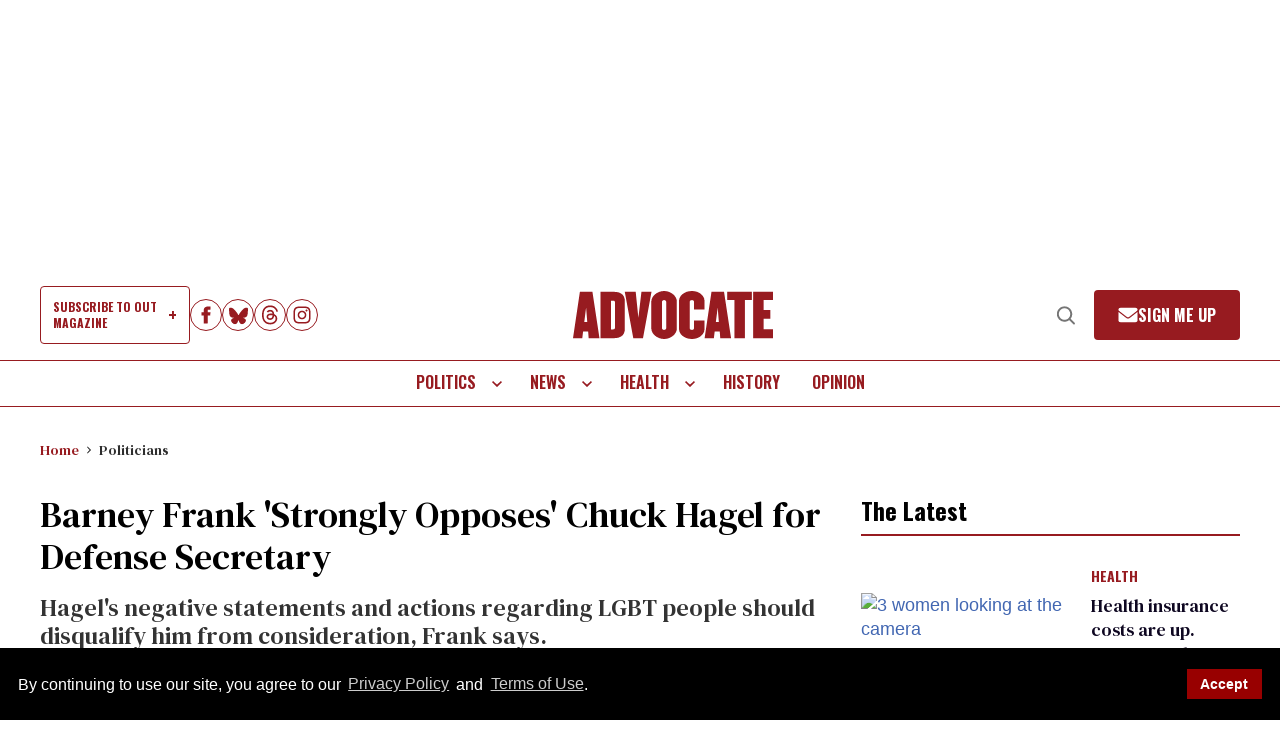

--- FILE ---
content_type: text/html; charset=utf-8
request_url: https://www.advocate.com/politics/politicians/2013/01/01/barney-frank-strongly-opposes-chuck-hagel-defense-secretary
body_size: 119336
content:
<!DOCTYPE html><!-- Powered by RebelMouse. https://www.rebelmouse.com --><html lang="en"><head prefix="og: https://ogp.me/ns# article: https://ogp.me/ns/article#"><script type="application/ld+json">{"@context":"https://schema.org","@type":"BreadcrumbList","itemListElement":[{"@type":"ListItem","id":"https://www.advocate.com/","item":"https://www.advocate.com/","name":"Home","position":1},{"@type":"ListItem","id":"https://www.advocate.com/politicians","item":"https://www.advocate.com/politicians","name":"Politicians","position":2}]}</script><script type="application/ld+json">{"@context":"https://schema.org","@type":"NewsArticle","articleSection":"Politicians","author":{"@type":"Person","description":"Trudy Ring is The Advocate’s senior politics editor and copy chief. She has been a reporter and editor for daily newspapers and LGBTQ+ weeklies/monthlies, trade magazines, and reference books. She is a political junkie who thinks even the wonkiest details are fascinating, and she always loves to see political candidates who are groundbreaking in some way. She enjoys writing about other topics as well, including religion (she’s interested in what people believe and why), literature, theater, and film. Trudy is a proud “old movie weirdo” and loves the Hollywood films of the 1930s and ’40s above all others. Other interests include classic rock music (Bruce Springsteen rules!) and history. Oh, and she was a Jeopardy! contestant back in 1998 and won two games. Not up there with Amy Schneider, but Trudy still takes pride in this achievement.","identifier":"25886739","image":{"@type":"ImageObject","url":"https://www.advocate.com/res/avatars/default"},"name":"Trudy Ring","url":"https://www.advocate.com/authors/trudy-ring"},"dateModified":"2015-11-17T10:28:00Z","datePublished":"2013-01-01T17:14:00Z","description":"Hagel's negative statements and actions regarding LGBT people should disqualify him from consideration\\, Frank says.","headline":"Barney Frank Strongly Opposes Chuck Hagel for Defense Secretary","image":[{"@type":"ImageObject","height":1200,"url":"https://www.advocate.com/media-library/barney-frankx400-0.jpg?id=32700084&width=1200&height=1200&coordinates=28%2C0%2C72%2C0","width":1200},{"@type":"ImageObject","height":700,"url":"https://www.advocate.com/media-library/barney-frankx400-0.jpg?id=32700084&width=1245&height=700&coordinates=0%2C23%2C0%2C53","width":1245},{"@type":"ImageObject","height":1500,"url":"https://www.advocate.com/media-library/barney-frankx400-0.jpg?id=32700084&width=2000&height=1500&coordinates=0%2C0%2C0%2C0","width":2000}],"keywords":[],"mainEntityOfPage":{"@id":"https://www.advocate.com/politics/politicians/2013/01/01/barney-frank-strongly-opposes-chuck-hagel-defense-secretary","@type":"WebPage"},"publisher":{"@type":"Organization","logo":{"@type":"ImageObject","url":"https://www.advocate.com/media-library/eyJhbGciOiJIUzI1NiIsInR5cCI6IkpXVCJ9.eyJpbWFnZSI6Imh0dHBzOi8vYXNzZXRzLnJibC5tcy8zMjg0MjU0OC9vcmlnaW4ucG5nIiwiZXhwaXJlc19hdCI6MTc3Nzc4NTQ4MH0.waM0A7Z0lXRmTgE7_SsZ-g9te4fSVOLd4H6w_MLH0S4/image.png?width=210"},"name":"Advocate.com"},"thumbnailUrl":"https://www.advocate.com/media-library/barney-frankx400-0.jpg?id=32700084&width=1200&height=600&coordinates=0%2C35%2C0%2C65","url":"https://www.advocate.com/politics/politicians/2013/01/01/barney-frank-strongly-opposes-chuck-hagel-defense-secretary","video":[]}</script><meta charset="utf-8"/><meta name="google-site-verification" content="71jA35tpAuv2dVezD-TVBMISzk6IDgiFLGUr7WE50J0"/><link rel="preload" as="font" href="https://fonts.gstatic.com/s/dmseriftext/v13/rnCu-xZa_krGokauCeNq1wWyWfSFXVAKArc.woff2" type="font/woff2" crossorigin=""/><link rel="preload" as="font" href="https://fonts.gstatic.com/s/oswald/v57/TK3iWkUHHAIjg752GT8Gl-1PKw.woff2" type="font/woff2" crossorigin=""/><link rel="preload" as="font" href="https://fonts.gstatic.com/s/sourceserif4/v14/vEFI2_tTDB4M7-auWDN0ahZJW1gb8te1Xb7G.woff2" type="font/woff2" crossorigin=""/><meta name="google-site-verification" content="71jA35tpAuv2dVezD-TVBMISzk6IDgiFLGUr7WE50J0"/><meta name="robots" content="max-image-preview:large"/><link rel="preload" imagesrcset="https://www.advocate.com/media-library/barney-frankx400-0.jpg?id=32700084&width=1245&height=700&quality=65&coordinates=0%2C23%2C0%2C53 3x, https://www.advocate.com/media-library/barney-frankx400-0.jpg?id=32700084&width=1245&height=700&quality=65&coordinates=0%2C23%2C0%2C53 2x, https://www.advocate.com/media-library/barney-frankx400-0.jpg?id=32700084&width=1245&height=700&quality=65&coordinates=0%2C23%2C0%2C53 1x" as="image" fetchpriority="high"/><link rel="canonical" href="https://www.advocate.com/politics/politicians/2013/01/01/barney-frank-strongly-opposes-chuck-hagel-defense-secretary"/><meta property="fb:app_id" content="856705918887448"/><meta name="twitter:site" content="@TheAdvocateMag"/><meta name="twitter:site:id" content="21692297"/><meta property="og:type" content="article"/><meta property="article:section" content="Politicians"/><meta property="og:url" content="https://www.advocate.com/politics/politicians/2013/01/01/barney-frank-strongly-opposes-chuck-hagel-defense-secretary"/><meta property="og:site_name" content="Advocate.com"/><meta property="og:image" content="https://www.advocate.com/media-library/barney-frankx400-0.jpg?id=32700084&width=1200&height=600&coordinates=0%2C35%2C0%2C65"/><meta property="og:image:width" content="1200"/><meta property="og:image:height" content="600"/><meta property="og:title" content="Barney Frank Strongly Opposes Chuck Hagel for Defense Secretary"/><meta property="og:description" content="Hagel&#39;s negative statements and actions regarding LGBT people should disqualify him from consideration, Frank says."/><meta name="description" content="Hagel&#39;s negative statements and actions regarding LGBT people should disqualify him from consideration, Frank says."/><meta name="referrer" content="always"/><meta name="twitter:card" content="summary_large_image"/><meta name="twitter:image" content="https://www.advocate.com/media-library/barney-frankx400-0.jpg?id=32700084&width=1200&height=600&coordinates=0%2C35%2C0%2C65"/><link rel="preconnect" href="https://assets.rebelmouse.io/" crossorigin="anonymous"/><link rel="preconnect" href="https://user-stats.rbl.ms/" crossorigin="anonymous"/><link rel="preconnect" href="https://pages-stats.rbl.ms/" crossorigin="anonymous"/><!--link rel="preload" href="https://static.rbl.ms/static/fonts/fontawesome/fontawesome-mini.woff" as="font" type="font/woff2" crossorigin--><script type="text/javascript" class="rm-i-script">navigator.userAgent.includes("Chrome")&&function(e,t,n,r,i,o,a,u,c,s,p,l,f,v,d){var m,h,g,y,E=["click","contextmenu","dblclick","gotpointercapture","keydown","keypress","keyup","lostpointercapture","mousedown","mouseup","pointercancel","pointerdown","pointerenter","pointerleave","pointerover","pointerup","touchcancel","touchend","touchstart"],w=["scroll","wheel","mousemove","pointermove","touchmove"],P=new c,I=new c,L=new c,T="_rmStopped",S="rmInpZillaSafe",k="_rmImmediatelyStopped",_=e.setTimeout,b=e.clearTimeout,A=a.prototype,B=s&&"scheduling"in s&&"isInputPending"in s.scheduling;function C(e){return e&&e.canceled?Promise.resolve():(t=(e||{}).space||0,new Promise((function(e){t>0?_(e,0):d(e)}))).then((function(){if(B&&s.scheduling.isInputPending({includeContinuous:!0}))return C(e)}));var t}function Z(e){return e&&(e instanceof n||"function"==typeof e)}function x(e){return e&&"handleEvent"in e}function H(e){return"dataset"in e&&e.dataset.inpZillaSkip}function M(e,t,n,r,i,o){if(!(n[k]||r===u&&n[T]&&t!==n.target)){var a,c={get:(a={target:i,currentTarget:o},function(e,t,n){if(t in a)return a[t];var r=p.get(e,t);return Z(r)?function(){return p.apply(r,e,arguments)}:r}),set:p.set},s=new Proxy(n,c);try{x(e)?e.handleEvent.call(e,s):e.call(t,s)}catch(e){v(e)}}}function O(e){return function(t){var n=this,r=t.eventPhase,i=t.currentTarget,o=t.target;if(H(n))M(e,n,t,r,o,i);else{var a={canceled:!1,space:50};L.has(e)&&(L.get(e).canceled=!0),L.set(e,a),C(a).then((function(){a.canceled||(L.delete(e),M(e,n,t,r,o,i))}))}}}function j(e){return f.length>0&&e instanceof r&&e.dataset}function q(e){var t=!!f.some((function(t){return e.closest(t)}));e.dataset[S]=t?1:0}function F(e){return!!j(e)&&(S in e.dataset||q(e),1==e.dataset[S])}function G(e,t){var n=function(e,t){return!function(e,t){return!function(e){return e&&e.passive}(t)&&function(e){var t=e;return x(e)&&(t=e.handleEvent),!!(t&&t.length>0)}(e)}(e,t)}(e,t);return function(t){var r=this,i=t.eventPhase,o=t.currentTarget,u=t.target,c=t.timeStamp,s=new a("rm").timeStamp-c;function p(){M(e,r,t,i,u,o)}var l=!t.cancelable,f=!H(r),v=s>=20||n||l||function(e){return F(e.target)||F(e.currentTarget)}(t);f&&v?C().then(p):p()}}function N(e,t,n,r){if(!e.has(t)){var i=n(t,r);e.set(t,i)}return e.get(t)}function R(e){E.forEach((function(t){var n="on"+t;Object.defineProperty(e,n,{set:function(e){var n=this,r="__rmInpOn"+t;n[r]&&n.removeEventListener(t,n[r],{passive:!0}),n[r]=e,n.addEventListener(t,e,{passive:!0})}})}))}function U(e,t){return function(){this[e]=!0,t.apply(this,arguments)}}function z(){return!0}e.addEventListener("pointerup",z,{passive:!0}),e.addEventListener("pointerdown",z,{passive:!0}),(m=i.prototype).addEventListener=(h=m.addEventListener,function(t,n,r){var i=this||e;j(i)&&q(i);var o=n;n&&(o=w.includes(t)?N(I,n,O,r):N(P,n,G,r));var a=l.from(arguments);return a[1]=o,h.apply(i,a)}),m.removeEventListener=function(t){return function(n,r){var i,o=this||e,a=r;r&&(w.includes(n)&&I.has(r)?i=I:P.has(r)&&(i=P),i&&(a=i.get(r),i.delete(r)));var u=l.from(arguments);return u[1]=a,t.apply(o,u)}}(m.removeEventListener),R(e),R(t),R(o.prototype),g=A.stopPropagation,y=A.stopImmediatePropagation,A.stopPropagation=U(T,g),A.stopImmediatePropagation=U(k,y),function(){var t=new c;function n(e){return t.has(e)&&t.set(e,!0),b(e)}e.setTimeout=function(n,r){var i=this,o=l.from(arguments).splice(2);if(!Z(n))return _.apply(e,arguments);function a(){t.get(u)||n.apply(i,o),t.delete(u)}var u=_((function(){C().then(a).catch(v)}),r);return t.set(u,!1),u},e.setInterval=function(e,n){var r=this,i=l.from(arguments).splice(2);function o(){t.get(c)||e.apply(r,i)}function a(){return _(u,n)}function u(){t.get(c)?t.delete(c):C().then(o).catch(v).finally(a)}var c=a();return t.set(c,!1),c},e.clearInterval=n,e.clearTimeout=n}()}(window,document,Function,Element,EventTarget,HTMLElement,Event,Event.BUBBLING_PHASE,Map,navigator,Reflect,Array,window._rmInpZillaSafeSelectorList||[],console.error,requestIdleCallback);</script><script class="rm-i-script">window.REBELMOUSE_BOOTSTRAP_DATA = {"isUserLoggedIn": false, "site": {"id": 25879312, "isCommunitySite": false}, "runner": {"id": 25879312}, "post": {"id": 2659135991, "sections": [0, 586520794], "shareUrl": "https%3A%2F%2Fwww.advocate.com%2Fpolitics%2Fpoliticians%2F2013%2F01%2F01%2Fbarney-frank-strongly-opposes-chuck-hagel-defense-secretary", "status": 0, "tags": []}, "path": "/politics/politicians/2013/01/01/barney-frank-strongly-opposes-chuck-hagel-defense-secretary", "pathParams": {}, "resourceId": "pp_2659135991", "fbId": "856705918887448", "fbAppVersion": "v2.5", "clientGaId": "UA-4789315-1", "messageBusUri": "wss://messages.rebelmouse.io", "section": {"id": null}, "tag": {"slug": null, "isSection": false}, "fullBootstrapUrl": "/res/bootstrap/data.js?site_id=25879312\u0026resource_id=pp_2659135991\u0026path_params=%7B%7D\u0026override_device=desktop\u0026post_id=2659135991", "whitelabel_menu": {}, "useRiver": false, "engine": {"recaptchaSiteKey": null, "lazyLoadShortcodeImages": true, "backButtonGoToPage": true, "changeParticleUrlScroll": true, "countKeepReadingAsPageview": true, "defaultVideoPlayer": "", "theoPlayerLibraryLocation": "", "trackPageViewOnParticleUrlScroll": false, "webVitalsSampleRate": 100, "overrideDevicePixelRatio": null, "image_quality_level": 65, "sendEventsToCurrentDomain": false, "enableLoggedOutUserTracking": false, "useSmartLinks2": true, "enableRunnerCss": true}};
    </script><script class="rm-i-script">window.REBELMOUSE_BASE_ASSETS_URL = "https://www.advocate.com/static/dist/social-ux/";
        window.REBELMOUSE_BASE_SSL_DOMAIN = "https://www.advocate.com";
        window.REBELMOUSE_TASKS_QUEUE = [];
        window.REBELMOUSE_LOW_TASKS_QUEUE = [];
        window.REBELMOUSE_LOWEST_TASKS_QUEUE = [];
        window.REBELMOUSE_ACTIVE_TASKS_QUEUE = [];
        window.REBELMOUSE_STDLIB = {};
        window.RM_OVERRIDES = {};
        window.RM_AD_LOADER = [];
    </script><script src="https://www.advocate.com/static/dist/social-ux/main.d2015c20bbd9ed04f008.bundle.mjs" class="rm-i-script" type="module" async="async" data-js-app="true" data-src-host="https://www.advocate.com" data-src-file="main.mjs"></script><script src="https://www.advocate.com/static/dist/social-ux/main.f1caed3aabe05ffeaf97.bundle.js" class="rm-i-script" nomodule="nomodule" defer="defer" data-js-app="true" data-src-host="https://www.advocate.com" data-src-file="main.js"></script><script src="https://www.advocate.com/static/dist/social-ux/runtime.85aab40d8d26672e95e5.bundle.mjs" class="rm-i-script" type="module" async="async" data-js-app="true" data-src-host="https://www.advocate.com" data-src-file="runtime.mjs"></script><script src="https://www.advocate.com/static/dist/social-ux/runtime.864d5f9953da26e3942c.bundle.js" class="rm-i-script" nomodule="nomodule" defer="defer" data-js-app="true" data-src-host="https://www.advocate.com" data-src-file="runtime.js"></script><!-- we collected enough need to fix it first before turn in back on--><!--script src="//cdn.ravenjs.com/3.16.0/raven.min.js" crossorigin="anonymous"></script--><!--script type="text/javascript">
        Raven.config('https://6b64f5cc8af542cbb920e0238864390a@sentry.io/147999').install();
    </script--><script class="rm-i-script">
        if ('serviceWorker' in navigator) {
          window.addEventListener('load', function() {
            navigator.serviceWorker.register('/sw.js').then(function(registration) {
              console.log('ServiceWorker registration successful with scope: ', registration.scope);
            }, function(err) {
              console.log('ServiceWorker registration failed: ', err);
            });
          });
        } else {
          console.log('ServiceWorker not enabled');
        }
    </script><script class="rm-i-script">
        // fallback error prone google tag setup
        var googletag = googletag || {};
        googletag.cmd = googletag.cmd || [];
    </script><meta http-equiv="X-UA-Compatible" content="IE=edge"/><link rel="alternate" type="application/rss+xml" title="Advocate.com" href="/feeds/politicians.rss"/><meta name="viewport" content="width=device-width,initial-scale=1,minimum-scale=1.0"/><!-- TODO: move the default value from here --><title>Barney Frank Strongly Opposes Chuck Hagel for Defense Secretary | Advocate.com</title><style class="rm-i-styles">
        @layer tokens,themes,utilities,elements;.rm-embed-container{position:relative;}.rm-embed-container.rm-embed-instagram{max-width:540px;}.rm-embed-container.rm-embed-tiktok{max-width:572px;min-height:721px;}.rm-embed-container.rm-embed-tiktok blockquote,.rm-embed-twitter blockquote{all:revert;}.rm-embed-container.rm-embed-tiktok blockquote{margin-left:0;margin-right:0;position:relative;}.rm-embed-container.rm-embed-tiktok blockquote,.rm-embed-container.rm-embed-tiktok blockquote > iframe,.rm-embed-container.rm-embed-tiktok blockquote > section{width:100%;min-height:721px;display:block;}.rm-embed-container.rm-embed-tiktok blockquote > section{position:absolute;top:0;left:0;right:0;bottom:0;display:flex;align-items:center;justify-content:center;flex-direction:column;text-align:center;}.rm-embed-container.rm-embed-tiktok blockquote > section:before{content:"";display:block;width:100%;height:300px;border-radius:8px;}.rm-embed-container > .rm-embed,.rm-embed-container > .rm-embed-holder{position:absolute;top:0;left:0;}.rm-embed-holder{display:block;height:100%;width:100%;display:flex;align-items:center;}.rm-embed-container > .rm-embed-spacer{display:block;}.rm-embed-twitter{max-width:550px;margin-top:10px;margin-bottom:10px;}.rm-embed-twitter blockquote{position:relative;height:100%;width:100%;flex-direction:column;display:flex;align-items:center;justify-content:center;flex-direction:column;text-align:center;}.rm-embed-twitter:not(.rm-off) .twitter-tweet{margin:0 !important;}.logo__image,.image-element__img,.rm-lazyloadable-image{max-width:100%;height:auto;}.logo__image,.image-element__img{width:auto;}@media (max-width:768px){.rm-embed-spacer.rm-embed-spacer-desktop{display:none;}}@media (min-width:768px){.rm-embed-spacer.rm-embed-spacer-mobile{display:none;}}.rm-component{display:contents !important;}.widget__head .rm-lazyloadable-image{width:100%;}.crop-16x9{padding-bottom:56.25%;}.crop-3x2{padding-bottom:66.6666%;}.crop-2x1{padding-bottom:50%;}.crop-1x2{padding-bottom:200%;}.crop-3x1{padding-bottom:33.3333%;}.crop-1x1{padding-bottom:100%;}.rm-crop-16x9 > .widget__img--tag,.rm-crop-16x9 > div:not(.rm-crop-spacer),.rm-crop-3x2 > .widget__img--tag,.rm-crop-3x2 > div:not(.rm-crop-spacer),.rm-crop-2x1 > .widget__img--tag,.rm-crop-2x1 > div:not(.rm-crop-spacer),.rm-crop-1x2 > .widget__img--tag,.rm-crop-1x2 > div:not(.rm-crop-spacer),.rm-crop-3x1 > .widget__img--tag,.rm-crop-3x1 > div:not(.rm-crop-spacer),.rm-crop-1x1 > .widget__img--tag,.rm-crop-1x1 > div:not(.rm-crop-spacer),.rm-crop-custom > .widget__img--tag,.rm-crop-custom > div:not(.rm-crop-spacer){position:absolute;top:0;left:0;bottom:0;right:0;height:100%;width:100%;object-fit:contain;}.rm-crop-16x9 > .rm-crop-spacer,.rm-crop-3x2 > .rm-crop-spacer,.rm-crop-2x1 > .rm-crop-spacer,.rm-crop-1x2 > .rm-crop-spacer,.rm-crop-3x1 > .rm-crop-spacer,.rm-crop-1x1 > .rm-crop-spacer,.rm-crop-custom > .rm-crop-spacer{display:block;}.rm-crop-16x9 > .rm-crop-spacer{padding-bottom:56.25%;}.rm-crop-3x2 > .rm-crop-spacer{padding-bottom:66.6666%;}.rm-crop-2x1 > .rm-crop-spacer{padding-bottom:50%;}.rm-crop-1x2 > .rm-crop-spacer{padding-bottom:200%;}.rm-crop-3x1 > .rm-crop-spacer{padding-bottom:33.3333%;}.rm-crop-1x1 > .rm-crop-spacer{padding-bottom:100%;}article,aside,details,figcaption,figure,footer,header,hgroup,nav,section{display:block;}audio,canvas,video{display:inline-block;}audio:not([controls]){display:none;}[hidden]{display:none;}html{font-size:100%;-webkit-text-size-adjust:100%;-ms-text-size-adjust:100%;}body{margin:0;font-size:1em;line-height:1.4;}body,button,input,select,textarea{font-family:Tahoma,sans-serif;color:#5A5858;}::-moz-selection{background:#145A7C;color:#fff;text-shadow:none;}::selection{background:#145A7C;color:#fff;text-shadow:none;}:focus{outline:5px auto #2684b1;}a:hover,a:active{outline:0;}abbr[title]{border-bottom:1px dotted;}b,strong{font-weight:bold;}blockquote{margin:1em 40px;}dfn{font-style:italic;}hr{display:block;height:1px;border:0;border-top:1px solid #ccc;margin:1em 0;padding:0;}ins{background:#ff9;color:#000;text-decoration:none;}mark{background:#ff0;color:#000;font-style:italic;font-weight:bold;}pre,code,kbd,samp{font-family:monospace,serif;_font-family:'courier new',monospace;font-size:1em;}pre{white-space:pre;white-space:pre-wrap;word-wrap:break-word;}q{quotes:none;}q:before,q:after{content:"";content:none;}small{font-size:85%;}sub,sup{font-size:75%;line-height:0;position:relative;vertical-align:baseline;}sup{top:-0.5em;}sub{bottom:-0.25em;}ul,ol{margin:1em 0;padding:0 0 0 40px;}dd{margin:0 0 0 40px;}nav ul,nav ol{list-style:none;list-style-image:none;margin:0;padding:0;}img{border:0;-ms-interpolation-mode:bicubic;vertical-align:middle;}svg:not(:root){overflow:hidden;}figure{margin:0;}form{margin:0;}fieldset{border:0;margin:0;padding:0;}label{cursor:pointer;}legend{border:0;padding:0;}button,input{line-height:normal;}button,input[type="button"],input[type="reset"],input[type="submit"]{cursor:pointer;-webkit-appearance:button;}input[type="checkbox"],input[type="radio"]{box-sizing:border-box;padding:0;}input[type="search"]{-webkit-appearance:textfield;box-sizing:content-box;}input[type="search"]::-webkit-search-decoration{-webkit-appearance:none;}button::-moz-focus-inner,input::-moz-focus-inner{border:0;padding:0;}textarea{overflow:auto;vertical-align:top;resize:vertical;}input:invalid,textarea:invalid{background-color:#fccfcc;}table{border-collapse:collapse;border-spacing:0;}td{vertical-align:top;}.ir{display:block;border:0;text-indent:-999em;overflow:hidden;background-color:transparent;background-repeat:no-repeat;text-align:left;direction:ltr;}.ir br{display:none;}.hidden{display:none !important;visibility:hidden;}.visuallyhidden{border:0;clip:rect(0 0 0 0);height:1px;margin:-1px;overflow:hidden;padding:0;position:absolute;width:1px;}.visuallyhidden.focusable:active,.visuallyhidden.focusable:focus{clip:auto;height:auto;margin:0;overflow:visible;position:static;width:auto;}.invisible{visibility:hidden;}.clearfix:before,.clearfix:after{content:"";display:table;}.clearfix:after{clear:both;}.clearfix{zoom:1;}.zindex20{z-index:20;}.zindex30{z-index:30;}.zindex40{z-index:40;}.zindex50{z-index:50;}html{font-size:11px;font-family:Helvetica;line-height:1.4;color:#1f1f1f;font-weight:normal;}body,button,input,select,textarea{font-family:Helvetica;color:#1f1f1f;}.col,body{font-size:1.6rem;line-height:1.4;}a{color:rgba(66, 103, 178, 1);text-decoration:none;}a:hover{color:rgba(31, 31, 31, 1);text-decoration:none;}.with-primary-color{color:rgba(66, 103, 178, 1);}.with-primary-color:hover{color:rgba(31, 31, 31, 1);}.js-tab,.js-keep-reading,.js-toggle{cursor:pointer;}.noselect{-webkit-touch-callout:none;-webkit-user-select:none;-khtml-user-select:none;-moz-user-select:none;-ms-user-select:none;user-select:none;}.tabs__tab{display:inline-block;padding:10px;}.tabs__tab-content{display:none;}.tabs__tab-content.active{display:block;}button:focus,input[type="text"],input[type="email"]{outline:0;}audio,canvas,iframe,img,svg,video{vertical-align:middle;max-width:100%;}textarea{resize:vertical;}.main{background-color:rgba(245, 245, 245, 1);position:relative;overflow:hidden;}.valign-wrapper{display:-webkit-flex;display:-ms-flexbox;display:flex;-webkit-align-items:center;-ms-flex-align:center;align-items:center;}.valign-wrapper .valign{display:block;}#notification{position:fixed;}.article-module__controls-placeholder{position:absolute;}.display-block{display:block;}.cover-all{position:absolute;width:100%;height:100%;}.full-width{width:100%;}.fa{font-family:FontAwesome,"fontawesome-mini" !important;}.fa.fa-instagram{font-size:1.15em;}.fa-googleplus:before{content:"\f0d5";}.post-partial,.overflow-visible{overflow:visible !important;}.attribute-data{margin:0 10px 10px 0;padding:5px 10px;background-color:rgba(66, 103, 178, 1);color:white;border-radius:3px;margin-bottom:10px;display:inline-block;}.attribute-data[value=""]{display:none;}.badge{display:inline-block;overflow:hidden;}.badge-image{border-radius:100%;}.js-expandable.expanded .js-expand,.js-expandable:not(.expanded) .js-contract{display:none;}.js-scroll-trigger{display:block;width:100%;}.sticky-target:not(.legacy){position:fixed;opacity:0;top:0;will-change:transform;transform:translate3d(0px,0px,0px);}.sticky-target.legacy{position:relative;}.sticky-target.legacy.sticky-active{position:fixed;}.color-inherit:hover,.color-inherit{color:inherit;}.js-appear-on-expand{transition:all 350ms;height:0;overflow:hidden;opacity:0;}.content-container{display:none;}.expanded .content-container{display:block;}.expanded .js-appear-on-expand{opacity:1;height:auto;}.logged-out-user .js-appear-on-expand{height:0;opacity:0;}.h1,.h2{margin:0;padding:0;font-size:1em;font-weight:normal;}.lazyload-placeholder{display:none;position:absolute;text-align:center;background:rgba(0,0,0,0.1);top:0;bottom:0;left:0;right:0;}div[runner-lazy-loading] .lazyload-placeholder,iframe[runner-lazy-loading] + .lazyload-placeholder{display:block;}.abs-pos-center{position:absolute;top:0;bottom:0;left:0;right:0;margin:auto;}.relative{position:relative;}.runner-spinner{position:absolute;top:0;bottom:0;left:0;right:0;margin:auto;width:50px;}.runner-spinner:before{content:"";display:block;padding-top:100%;}.rm-non-critical-loaded .runner-spinner-circular{animation:rotate 2s linear infinite;height:100%;transform-origin:center center;width:100%;position:absolute;top:0;bottom:0;left:0;right:0;margin:auto;}.position-relative{position:relative;}.collection-button{display:inline-block;}.rm-non-critical-loaded .runner-spinner-path{stroke-dasharray:1,200;stroke-dashoffset:0;animation:dash 1.5s ease-in-out infinite,color 6s ease-in-out infinite;stroke-linecap:round;}.pagination-container .pagination-wrapper{display:flex;align-items:center;}.pagination-container .pagination-wrapper a{color:rgba(59,141,242,1);margin:0 5px;}@keyframes rotate{100%{transform:rotate(360deg);}}@keyframes dash{0%{stroke-dasharray:1,200;stroke-dashoffset:0;}50%{stroke-dasharray:89,200;stroke-dashoffset:-35px;}100%{stroke-dasharray:89,200;stroke-dashoffset:-124px;}}@keyframes color{100%,0%{stroke:rgba(255,255,255,1);}40%{stroke:rgba(255,255,255,0.6);}66%{stroke:rgba(255,255,255,0.9);}80%,90%{stroke:rgba(255,255,255,0.7);}}.js-section-loader-feature-container > .slick-list > .slick-track > .slick-slide:not(.slick-active){height:0;visibility:hidden;}.rebellt-item-media-container .instagram-media{margin-left:auto !important;margin-right:auto !important;}.js-hidden-panel{position:fixed;top:0;left:0;right:0;transition:all 300ms;z-index:10;}.js-hidden-panel.active{transform:translate3d(0,-100%,0);}.content{margin-left:auto;margin-right:auto;max-width:1100px;width:90%;}.ad-tag{text-align:center;}.ad-tag__inner{display:inline-block;}.content .ad-tag{margin-left:-5%;margin-right:-5%;}@media (min-width:768px){.content .ad-tag{margin-left:auto;margin-right:auto;}}.user-prefs{display:none;}.no-mb:not(:last-child){margin-bottom:0;}.no-mt:not(:first-child){margin-top:0;}.sm-mt-0:not(:empty):before,.sm-mt-1:not(:empty):before,.sm-mt-2:not(:empty):before,.sm-mb-0:not(:empty):after,.sm-mb-1:not(:empty):after,.sm-mb-2:not(:empty):after,.md-mt-0:not(:empty):before,.md-mt-1:not(:empty):before,.md-mt-2:not(:empty):before,.md-mb-0:not(:empty):after,.md-mb-1:not(:empty):after,.md-mb-2:not(:empty):after,.lg-mt-0:not(:empty):before,.lg-mt-1:not(:empty):before,.lg-mt-2:not(:empty):before,.lg-mb-0:not(:empty):after,.lg-mb-1:not(:empty):after,.lg-mb-2:not(:empty):after{content:'';display:block;overflow:hidden;}.sm-mt-0:not(:empty):before{margin-bottom:0;}.sm-mt-0 > *{margin-top:0;}.sm-mt-1:not(:empty):before{margin-bottom:-10px;}.sm-mt-1 > *{margin-top:10px;}.sm-mt-2:not(:empty):before{margin-bottom:-20px;}.sm-mt-2 > *{margin-top:20px;}.sm-mb-0:not(:empty):after{margin-top:0;}.sm-mb-0 > *{margin-bottom:0;}.sm-mb-1:not(:empty):after{margin-top:-10px;}.sm-mb-1 > *{margin-bottom:10px;}.sm-mb-2:not(:empty):after{margin-top:-20px;}.sm-mb-2 > *{margin-bottom:20px;}@media (min-width:768px){.md-mt-0:not(:empty):before{margin-bottom:0;}.md-mt-0 > *{margin-top:0;}.md-mt-1:not(:empty):before{margin-bottom:-10px;}.md-mt-1 > *{margin-top:10px;}.md-mt-2:not(:empty):before{margin-bottom:-20px;}.md-mt-2 > *{margin-top:20px;}.md-mb-0:not(:empty):after{margin-top:0;}.md-mb-0 > *{margin-bottom:0;}.md-mb-1:not(:empty):after{margin-top:-10px;}.md-mb-1 > *{margin-bottom:10px;}.md-mb-2:not(:empty):after{margin-top:-20px;}.md-mb-2 > *{margin-bottom:20px;}}@media (min-width:1024px){.lg-mt-0:not(:empty):before{margin-bottom:0;}.lg-mt-0 > *{margin-top:0;}.lg-mt-1:not(:empty):before{margin-bottom:-10px;}.lg-mt-1 > *{margin-top:10px;}.lg-mt-2:not(:empty):before{margin-bottom:-20px;}.lg-mt-2 > *{margin-top:20px;}.lg-mb-0:not(:empty):after{margin-top:0;}.lg-mb-0 > *{margin-bottom:0;}.lg-mb-1:not(:empty):after{margin-top:-10px;}.lg-mb-1 > *{margin-bottom:10px;}.lg-mb-2:not(:empty):after{margin-top:-20px;}.lg-mb-2 > *{margin-bottom:20px;}}.sm-cp-0{padding:0;}.sm-cp-1{padding:10px;}.sm-cp-2{padding:20px;}@media (min-width:768px){.md-cp-0{padding:0;}.md-cp-1{padding:10px;}.md-cp-2{padding:20px;}}@media (min-width:1024px){.lg-cp-0{padding:0;}.lg-cp-1{padding:10px;}.lg-cp-2{padding:20px;}}.mb-2 > *{margin-bottom:20px;}.mb-2 > :last-child{margin-bottom:0;}.v-sep > *{margin-bottom:20px;}@media (min-width:768px){.v-sep > *{margin-bottom:40px;}}.v-sep > *:last-child{margin-bottom:0;}@media only screen and (max-width:767px){.hide-mobile{display:none !important;}}@media only screen and (max-width:1023px){.hide-tablet-and-mobile{display:none !important;}}@media only screen and (min-width:768px){.hide-tablet-and-desktop{display:none !important;}}@media only screen and (min-width:768px) and (max-width:1023px){.hide-tablet{display:none !important;}}@media only screen and (min-width:1024px){.hide-desktop{display:none !important;}}.row.px10{margin-left:-10px;margin-right:-10px;}.row.px10 > .col{padding-left:10px;padding-right:10px;}.row.px20{margin-left:-20px;margin-right:-20px;}.row.px20 > .col{padding-left:20px;padding-right:20px;}.row{margin-left:auto;margin-right:auto;overflow:hidden;}.row:after{content:'';display:table;clear:both;}.row:not(:empty){margin-bottom:-20px;}.col{margin-bottom:20px;}@media (min-width:768px){.col{margin-bottom:40px;}.row:not(:empty){margin-bottom:-40px;}}.row .col{float:left;box-sizing:border-box;}.row .col.pull-right{float:right;}.row .col.s1{width:8.3333333333%;}.row .col.s2{width:16.6666666667%;}.row .col.s3{width:25%;}.row .col.s4{width:33.3333333333%;}.row .col.s5{width:41.6666666667%;}.row .col.s6{width:50%;}.row .col.s7{width:58.3333333333%;}.row .col.s8{width:66.6666666667%;}.row .col.s9{width:75%;}.row .col.s10{width:83.3333333333%;}.row .col.s11{width:91.6666666667%;}.row .col.s12{width:100%;}@media only screen and (min-width:768px){.row .col.m1{width:8.3333333333%;}.row .col.m2{width:16.6666666667%;}.row .col.m3{width:25%;}.row .col.m4{width:33.3333333333%;}.row .col.m5{width:41.6666666667%;}.row .col.m6{width:50%;}.row .col.m7{width:58.3333333333%;}.row .col.m8{width:66.6666666667%;}.row .col.m9{width:75%;}.row .col.m10{width:83.3333333333%;}.row .col.m11{width:91.6666666667%;}.row .col.m12{width:100%;}}@media only screen and (min-width:1024px){.row .col.l1{width:8.3333333333%;}.row .col.l2{width:16.6666666667%;}.row .col.l3{width:25%;}.row .col.l4{width:33.3333333333%;}.row .col.l5{width:41.6666666667%;}.row .col.l6{width:50%;}.row .col.l7{width:58.3333333333%;}.row .col.l8{width:66.6666666667%;}.row .col.l9{width:75%;}.row .col.l10{width:83.3333333333%;}.row .col.l11{width:91.6666666667%;}.row .col.l12{width:100%;}}.widget{position:relative;box-sizing:border-box;}.widget:hover .widget__headline a{color:rgba(31, 31, 31, 1);}.widget__headline{font-family:Helvetica;color:#1f1f1f;cursor:pointer;}.widget__headline-text{font-family:inherit;color:inherit;word-break:break-word;}.widget__section-text{display:block;}.image,.widget__image{background-position:center;background-repeat:no-repeat;background-size:cover;display:block;z-index:0;}.widget__play{position:absolute;width:100%;height:100%;text-align:center;}.rm-widget-image-holder{position:relative;}.rm-video-holder{position:absolute;width:100%;height:100%;top:0;left:0;}.rm-zindex-hidden{display:none;z-index:-1;}.rm-widget-image-holder .widget__play{top:0;left:0;}.image.no-image{background-color:#e4e4e4;}.widget__video{position:relative;}.widget__video .rm-scrop-spacer{padding-bottom:56.25%;}.widget__video.rm-video-tiktok{max-width:605px;}.widget__video video,.widget__video iframe{position:absolute;top:0;left:0;height:100%;}.widget__product-vendor{font-size:1.5em;line-height:1.5;margin:25px 0;}.widget__product-buy-link{margin:15px 0;}.widget__product-buy-link-btn{background-color:#000;color:#fff;display:inline-block;font-size:1.6rem;line-height:1em;padding:1.25rem;font-weight:700;}.widget__product-buy-btn:hover{color:#fff;}.widget__product-price{font-size:1.5em;line-height:1.5;margin:25px 0;}.widget__product-compare-at-price{text-decoration:line-through;}.rebellt-item.is--mobile,.rebellt-item.is--tablet{margin-bottom:0.85em;}.rebellt-item.show_columns_on_mobile.col2,.rebellt-item.show_columns_on_mobile.col3{display:inline-block;vertical-align:top;}.rebellt-item.show_columns_on_mobile.col2{width:48%;}.rebellt-item.show_columns_on_mobile.col3{width:32%;}@media only screen and (min-width:768px){.rebellt-item.col2:not(.show_columns_on_mobile),.rebellt-item.col3:not(.show_columns_on_mobile){display:inline-block;vertical-align:top;}.rebellt-item.col2:not(.show_columns_on_mobile){width:48%;}.rebellt-item.col3:not(.show_columns_on_mobile){width:32%;}}.rebellt-item.parallax{background-size:cover;background-attachment:fixed;position:relative;left:calc(-50vw + 50%);width:100vw;min-height:100vh;padding:0 20%;box-sizing:border-box;max-width:inherit;text-align:center;z-index:3;}.rebellt-item.parallax.is--mobile{background-position:center;margin-bottom:0;padding:0 15%;}.rebellt-item.parallax.has-description:before,.rebellt-item.parallax.has-description:after{content:"";display:block;padding-bottom:100%;}.rebellt-item.parallax.has-description.is--mobile:before,.rebellt-item.parallax.has-description.is--mobile:after{padding-bottom:90vh;}.rebellt-item.parallax h3,.rebellt-item.parallax p{color:white;text-shadow:1px 0 #000;}.rebellt-item.parallax.is--mobile p{font-size:18px;font-weight:400;}.rebellt-ecommerce h3{font-size:1.8em;margin-bottom:15px;}.rebellt-ecommerce--vendor{font-size:1.5em;line-height:1.5;margin:25px 0;}.rebellt-ecommerce--price{font-size:1.5em;line-height:1.5;margin:25px 0;}.rebellt-ecommerce--compare-at-price{text-decoration:line-through;}.rebellt-ecommerce--buy{margin:15px 0;}.rebellt-ecommerce--btn{background-color:#000;color:#fff;display:inline-block;font-size:1.6rem;line-height:1em;padding:1.25rem;font-weight:700;}.rebellt-ecommerce--btn:hover{color:#fff;}.rebelbar.skin-simple{height:50px;line-height:50px;color:#1f1f1f;font-size:1.2rem;border-left:none;border-right:none;background-color:#fff;}.rebelbar.skin-simple .rebelbar__inner{position:relative;height:100%;margin:0 auto;padding:0 20px;max-width:1300px;}.rebelbar.skin-simple .logo{float:left;}.rebelbar.skin-simple .logo__image{max-height:50px;max-width:190px;}.rebelbar--fake.skin-simple{position:relative;border-color:#fff;}.rebelbar--fixed.skin-simple{position:absolute;width:100%;z-index:3;}.with-fixed-header .rebelbar--fixed.skin-simple{position:fixed;top:0;}.rebelbar.skin-simple .rebelbar__menu-toggle{position:relative;cursor:pointer;float:left;text-align:center;font-size:0;width:50px;margin-left:-15px;height:100%;color:#1f1f1f;}.rebelbar.skin-simple i{vertical-align:middle;display:inline-block;font-size:20px;}.rebelbar.skin-simple .rebelbar__menu-toggle:hover{color:rgba(31, 31, 31, 1);}.rebelbar.skin-simple .rebelbar__section-links{display:none;padding:0 100px 0 40px;overflow:hidden;height:100%;}.rebelbar.skin-simple .rebelbar__section-list{margin:0 -15px;height:100%;}.rebelbar.skin-simple .rebelbar__section-links li{display:inline-block;padding:0 15px;text-align:left;}.rebelbar.skin-simple .rebelbar__section-link{color:#1f1f1f;display:block;font-size:1.8rem;font-weight:400;text-decoration:none;}.rebelbar.skin-simple .rebelbar__section-link:hover{color:rgba(31, 31, 31, 1);}.rebelbar.skin-simple .rebelbar__sharebar.sharebar{display:none;}.rebelbar.skin-simple .rebelbar__section-list.js--active .rebelbar__more-sections-button{visibility:visible;}.rebelbar.skin-simple .rebelbar__more-sections-button{cursor:pointer;visibility:hidden;}.rebelbar.skin-simple #rebelbar__more-sections{visibility:hidden;position:fixed;line-height:70px;left:0;width:100%;background-color:#1f1f1f;}.rebelbar.skin-simple #rebelbar__more-sections a{color:white;}.rebelbar.skin-simple #rebelbar__more-sections.opened{visibility:visible;}@media only screen and (min-width:768px){.rebelbar.skin-simple .rebelbar__menu-toggle{margin-right:15px;}.rebelbar.skin-simple{height:100px;line-height:100px;font-weight:700;}.rebelbar.skin-simple .logo__image{max-width:350px;max-height:100px;}.rebelbar.skin-simple .rebelbar__inner{padding:0 40px;}.rebelbar.skin-simple .rebelbar__sharebar.sharebar{float:left;margin-top:20px;margin-bottom:20px;padding-left:40px;}}@media (min-width:960px){.rebelbar.skin-simple .rebelbar__section-links{display:block;}.with-floating-shares .rebelbar.skin-simple .search-form{display:none;}.with-floating-shares .rebelbar.skin-simple .rebelbar__sharebar.sharebar{display:block;}.with-floating-shares .rebelbar.skin-simple .rebelbar__section-links{display:none;}}.menu-global{display:none;width:100%;position:fixed;z-index:3;color:white;background-color:#1a1a1a;height:100%;font-size:1.8rem;overflow-y:auto;overflow-x:hidden;line-height:1.6em;}@media (min-width:768px){.menu-global{display:block;max-width:320px;top:0;-webkit-transform:translate(-320px,0);transform:translate(-320px,0);transform:translate3d(-320px,0,0);}.menu-global,.all-content-wrapper{transition:transform .2s cubic-bezier(.2,.3,.25,.9);}}.menu-overlay{position:fixed;top:-100%;left:0;height:0;width:100%;cursor:pointer;visibility:hidden;opacity:0;transition:opacity 200ms;}.menu-opened .menu-overlay{visibility:visible;height:100%;z-index:1;opacity:1;top:0;}@media only screen and (min-width:768px){.menu-opened .menu-overlay{z-index:10;background:rgba(255,255,255,.6);}}@media (min-width:960px){.logged-out-user .rebelbar.skin-simple .menu-overlay{display:none;}}@media (min-width:600px){.rm-resized-container-5{width:5%;}.rm-resized-container-10{width:10%;}.rm-resized-container-15{width:15%;}.rm-resized-container-20{width:20%;}.rm-resized-container-25{width:25%;}.rm-resized-container-30{width:30%;}.rm-resized-container-35{width:35%;}.rm-resized-container-40{width:40%;}.rm-resized-container-45{width:45%;}.rm-resized-container-50{width:50%;}.rm-resized-container-55{width:55%;}.rm-resized-container-60{width:60%;}.rm-resized-container-65{width:65%;}.rm-resized-container-70{width:70%;}.rm-resized-container-75{width:75%;}.rm-resized-container-80{width:80%;}.rm-resized-container-85{width:85%;}.rm-resized-container-90{width:90%;}.rm-resized-container-95{width:95%;}.rm-resized-container-100{width:100%;}}.sharebar{margin:0 -4px;padding:0;font-size:0;line-height:0;}.sharebar a{color:#fff;}.sharebar a:hover{text-decoration:none;color:#fff;}.sharebar .share,.sharebar .share-plus{display:inline-block;margin:0 4px;font-size:14px;font-weight:400;padding:0 10px;width:20px;min-width:20px;height:40px;line-height:38px;text-align:center;vertical-align:middle;border-radius:2px;}.sharebar .share-plus i,.sharebar .share i{display:inline-block;vertical-align:middle;}.sharebar .hide-button{display:none;}.sharebar.enable-panel .hide-button{display:inline-block;}.sharebar.enable-panel .share-plus{display:none;}.sharebar.with-first-button-caption:not(.enable-panel) .share:first-child{width:68px;}.sharebar.with-first-button-caption:not(.enable-panel) .share:first-child:after{content:'Share';padding-left:5px;vertical-align:middle;}.sharebar--fixed{display:none;position:fixed;bottom:0;z-index:1;text-align:center;width:100%;left:0;margin:20px auto;}.with-floating-shares .sharebar--fixed{display:block;}.sharebar.fly_shared:not(.enable-panel) .share:nth-child(5){display:none;}.share-media-panel .share-media-panel-pinit{position:absolute;right:0;bottom:0;background-color:transparent;}.share-media-panel-pinit_share{background-image:url('/static/img/whitelabel/runner/spritesheets/pin-it-sprite.png');background-color:#BD081C;background-position:-1px -17px;border-radius:4px;float:right;height:34px;margin:7px;width:60px;background-size:194px auto;}.share-media-panel-pinit_share:hover{opacity:.9;}@media (min-width:768px){.sharebar .share-plus .fa,.sharebar .share .fa{font-size:22px;}.sharebar .share,.sharebar .share-plus{padding:0 15px;width:30px;min-width:30px;height:60px;line-height:60px;margin:0 4px;font-size:16px;}.sharebar.with-first-button-caption:not(.enable-panel) .share:first-child{width:180px;}.sharebar.with-first-button-caption:not(.enable-panel) .share:first-child:after{content:'Share this story';padding-left:10px;vertical-align:middle;text-transform:uppercase;}.share-media-panel-pinit_share{background-position:-60px -23px;height:45px;margin:10px;width:80px;}}.action-btn{display:block;font-size:1.6rem;color:rgba(66, 103, 178, 1);cursor:pointer;border:2px solid rgba(66, 103, 178, 1);border-color:rgba(66, 103, 178, 1);border-radius:2px;line-height:1em;padding:1.6rem;font-weight:700;text-align:center;}.action-btn:hover{color:rgba(31, 31, 31, 1);border:2px solid rgba(31, 31, 31, 1);border-color:rgba(31, 31, 31, 1);}.section-headline__text{font-size:3rem;font-weight:700;line-height:1;}.section-headline__text{color:#1f1f1f;}@media (min-width:768px){.section-headline__text{font-size:3.6rem;}.content__main .section-headline__text{margin-top:-.3rem;margin-bottom:2rem;}}.module-headline__text{font-size:3rem;font-weight:700;color:#909090;}@media (min-width:768px){.module-headline__text{font-size:3.6rem;}}.search-form{position:absolute;top:0;right:20px;z-index:1;}.search-form__text-input{display:none;height:42px;font-size:1.3rem;background-color:#f4f4f4;border:none;color:#8f8f8f;text-indent:10px;padding:0;width:220px;position:absolute;right:-10px;top:0;bottom:0;margin:auto;}.search-form .search-form__submit{display:none;position:relative;border:none;bottom:2px;background-color:transparent;}.search-form__text-input:focus,.search-form__submit:focus{border:0 none;-webkit-box-shadow:none;-moz-box-shadow:none;box-shadow:none;outline:0 none;}.show-search .search-form__close{position:absolute;display:block;top:0;bottom:0;margin:auto;height:1rem;right:-28px;}.search-form__open{vertical-align:middle;bottom:2px;display:inline-block;position:relative;color:#1f1f1f;font-size:1.9rem;}.show-search .search-form__text-input{display:block;}.show-search .search-form__submit{display:inline-block;vertical-align:middle;padding:0;color:#1f1f1f;font-size:1.9rem;}.search-form__close,.show-search .search-form__open{display:none;}.quick-search{display:block;border-bottom:1px solid #d2d2d2;padding:24px 0 28px;margin-bottom:20px;position:relative;}.quick-search__submit{background-color:transparent;border:0;padding:0;margin:0;position:absolute;zoom:.75;color:#000;}.quick-search__input{background-color:transparent;border:0;padding:0;font-size:1.5rem;font-weight:700;line-height:3em;padding-left:40px;width:100%;box-sizing:border-box;}@media (min-width:768px){.search-form{right:40px;}.quick-search{margin-bottom:40px;padding:0 0 20px;}.quick-search__submit{zoom:1;}.quick-search__input{line-height:2.2em;padding-left:60px;}}.search-widget{position:relative;}.search-widget__input,.search-widget__submit{border:none;padding:0;margin:0;color:#1f1f1f;background:transparent;font-size:inherit;line-height:inherit;}.social-links__link{display:inline-block;padding:12px;line-height:0;width:25px;height:25px;border-radius:50%;margin:0 6px;font-size:1.5em;text-align:center;position:relative;vertical-align:middle;color:white;}.social-links__link:hover{color:white;}.social-links__link > span{position:absolute;top:0;left:0;right:0;bottom:0;margin:auto;height:1em;}.article__body{font-family:Helvetica;}.body-description .horizontal-rule{border-top:2px solid #eee;}.article-content blockquote{border-left:5px solid rgba(66, 103, 178, 1);border-left-color:rgba(66, 103, 178, 1);color:#656565;padding:0 0 0 25px;margin:1em 0 1em 25px;}.article__splash-custom{position:relative;}.body hr{display:none;}.article-content .media-caption{color:#9a9a9a;font-size:1.4rem;line-height:2;}.giphy-image{margin-bottom:0;}.article-body a{word-wrap:break-word;}.article-content .giphy-image__credits-wrapper{margin:0;}.article-content .giphy-image__credits{color:#000;font-size:1rem;}.article-content .image-media,.article-content .giphy-image .media-photo-credit{display:block;}.tags{color:rgba(66, 103, 178, 1);margin:0 -5px;}.tags__item{margin:5px;display:inline-block;}.tags .tags__item{line-height:1;}.slideshow .carousel-control{overflow:hidden;}.shortcode-media .media-caption,.shortcode-media .media-photo-credit{display:block;}@media (min-width:768px){.tags{margin:0 -10px;}.tags__item{margin:10px;}.article-content__comments-wrapper{border-bottom:1px solid #d2d2d2;margin-bottom:20px;padding-bottom:40px;}}.subscription-widget{background:rgba(66, 103, 178, 1);padding:30px;}.subscription-widget .module-headline__text{text-align:center;font-size:2rem;font-weight:400;color:#fff;}.subscription-widget .social-links{margin-left:-10px;margin-right:-10px;text-align:center;font-size:0;}.subscription-widget .social-links__link{display:inline-block;vertical-align:middle;width:39px;height:39px;color:#fff;box-sizing:border-box;border-radius:50%;font-size:20px;margin:0 5px;line-height:35px;background:transparent;border:2px solid #fff;border-color:#fff;}.subscription-widget .social-links__link:hover{color:rgba(31, 31, 31, 1);border-color:rgba(31, 31, 31, 1);background:transparent;}.subscription-widget .social-links__link .fa-instagram{margin:5px 0 0 1px;}.subscription-widget__site-links{margin:30px -5px;text-align:center;font-size:.8em;}.subscription-widget__site-link{padding:0 5px;color:inherit;}.newsletter-element__form{text-align:center;position:relative;max-width:500px;margin-left:auto;margin-right:auto;}.newsletter-element__submit,.newsletter-element__input{border:0;padding:10px;font-size:1.6rem;font-weight:500;height:40px;line-height:20px;margin:0;}.newsletter-element__submit{background:#909090;color:#fff;position:absolute;top:0;right:0;}.newsletter-element__submit:hover{opacity:.9;}.newsletter-element__input{background:#f4f4f4;width:100%;color:#8f8f8f;padding-right:96px;box-sizing:border-box;}.gdpr-cookie-wrapper{position:relative;left:0;right:0;padding:.5em;box-sizing:border-box;}.gdpr-cookie-controls{text-align:right;}.runner-authors-list{margin-top:0;margin-bottom:0;padding-left:0;list-style-type:none;}.runner-authors-author-wrapper{display:flex;flex-direction:row;flex-wrap:nowrap;justify-content:flex-start;align-items:stretch;align-content:stretch;}.runner-authors-avatar-thumb{display:inline-block;border-radius:100%;width:55px;height:55px;background-repeat:no-repeat;background-position:center;background-size:cover;overflow:hidden;}.runner-authors-avatar-thumb img{width:100%;height:100%;display:block;object-fit:cover;border-radius:100%;}.runner-authors-avatar-fallback{display:flex;align-items:center;justify-content:center;width:100%;height:100%;font-size:12px;line-height:1.1;text-align:center;padding:4px;background:#e0e0e0;color:#555;font-weight:600;text-transform:uppercase;border-radius:100%;overflow:hidden;}.runner-authors-author-info{width:calc(100% - 55px);}.runner-author-name-container{padding:0 6px;}.rm-breadcrumb__list{margin:0;padding:0;}.rm-breadcrumb__item{list-style-type:none;display:inline;}.rm-breadcrumb__item:last-child .rm-breadcrumb__separator{display:none;}.rm-breadcrumb__item:last-child .rm-breadcrumb__link,.rm-breadcrumb__link.disabled{pointer-events:none;color:inherit;}.social-tab-i .share-fb:after,.social-tab-i .share-tw:after{content:none;}.share-buttons .social-tab-i a{margin-right:0;}.share-buttons .social-tab-i li{line-height:1px;float:left;}.share-buttons .social-tab-i ul{margin:0;padding:0;list-style:none;}.share-tab-img{max-width:100%;padding:0;margin:0;position:relative;overflow:hidden;display:inline-block;}.share-buttons .social-tab-i{position:absolute;bottom:0;right:0;margin:0;padding:0;z-index:1;list-style-type:none;}.close-share-mobile,.show-share-mobile{background-color:rgba(0,0,0,.75);}.share-buttons .social-tab-i.show-mobile-share-bar .close-share-mobile,.share-buttons .social-tab-i .show-share-mobile,.share-buttons .social-tab-i .share{width:30px;height:30px;line-height:27px;padding:0;text-align:center;display:inline-block;vertical-align:middle;}.share-buttons .social-tab-i.show-mobile-share-bar .show-share-mobile,.share-buttons .social-tab-i .close-share-mobile{display:none;}.share-buttons .social-tab-i .icons-share{vertical-align:middle;display:inline-block;font:normal normal normal 14px/1 FontAwesome;color:white;}.social-tab-i .icons-share.fb:before{content:'\f09a';}.social-tab-i .icons-share.tw:before{content:'\f099';}.social-tab-i .icons-share.pt:before{content:'\f231';}.social-tab-i .icons-share.tl:before{content:'\f173';}.social-tab-i .icons-share.em:before{content:'\f0e0';}.social-tab-i .icons-share.sprite-shares-close:before{content:'\f00d';}.social-tab-i .icons-share.sprite-shares-share:before{content:'\f1e0';}@media only screen and (max-width:768px){.share-tab-img .social-tab-i{display:block;}.share-buttons .social-tab-i .share{display:none;}.share-buttons .social-tab-i.show-mobile-share-bar .share{display:block;}.social-tab-i li{float:left;}}@media only screen and (min-width:769px){.social-tab-i .close-share-mobile,.social-tab-i .show-share-mobile{display:none !important;}.share-tab-img .social-tab-i{display:none;}.share-tab-img:hover .social-tab-i{display:block;}.share-buttons .social-tab-i .share{width:51px;height:51px;line-height:47px;}.share-buttons .social-tab-i{margin:5px 0 0 5px;top:0;left:0;bottom:auto;right:auto;display:none;}.share-buttons .social-tab-i .share{display:block;}}.accesibility-hidden{border:0;clip:rect(1px 1px 1px 1px);clip:rect(1px,1px,1px,1px);height:1px;margin:-1px;overflow:hidden;padding:0;position:absolute;width:1px;background:#000;color:#fff;}body:not(.rm-non-critical-loaded) .follow-button{display:none;}.posts-custom .posts-wrapper:after{content:"";display:block;margin-bottom:-20px;}.posts-custom .widget{margin-bottom:20px;width:100%;}.posts-custom .widget__headline,.posts-custom .social-date{display:block;}.posts-custom .social-date{color:#a4a2a0;font-size:1.4rem;}.posts-custom[data-attr-layout_headline] .widget{vertical-align:top;}.posts-custom[data-attr-layout_headline="top"] .widget{vertical-align:bottom;}.posts-custom .posts-wrapper{margin-left:0;margin-right:0;font-size:0;line-height:0;}.posts-custom .widget{display:inline-block;}.posts-custom article{margin:0;box-sizing:border-box;font-size:1.6rem;line-height:1.4;}.posts-custom[data-attr-layout_columns="2"] article,.posts-custom[data-attr-layout_columns="3"] article,.posts-custom[data-attr-layout_columns="4"] article{margin:0 10px;}.posts-custom[data-attr-layout_columns="2"] .posts-wrapper,.posts-custom[data-attr-layout_columns="3"] .posts-wrapper,.posts-custom[data-attr-layout_columns="4"] .posts-wrapper{margin-left:-10px;margin-right:-10px;}@media (min-width:768px){.posts-custom[data-attr-layout_columns="2"] .widget{width:50%;}.posts-custom[data-attr-layout_columns="3"] .widget{width:33.3333%;}.posts-custom[data-attr-layout_columns="4"] .widget{width:25%;}}.posts-custom .widget__headline{font-size:1em;font-weight:700;word-wrap:break-word;}.posts-custom .widget__section{display:block;}.posts-custom .widget__head{position:relative;}.posts-custom .widget__head .widget__body{position:absolute;padding:5%;bottom:0;left:0;box-sizing:border-box;width:100%;background:rgba(0,0,0,0.4);background:linear-gradient(transparent 5%,rgba(0,0,0,0.5));}.posts-custom .widget__head .social-author__name,.posts-custom .widget__head .main-author__name,.posts-custom .widget__head .social-author__social-name,.posts-custom .widget__head .main-author__social-name,.posts-custom .widget__head .widget__headline,.posts-custom .widget__head .widget__subheadline{color:white;}.posts-custom .widget__subheadline *{display:inline;}.posts-custom .main-author__avatar,.posts-custom .social-author__avatar{float:left;border-radius:50%;margin-right:8px;height:30px;width:30px;min-width:30px;overflow:hidden;position:relative;}.posts-custom .main-author__name,.posts-custom .social-author__name{color:#1f1f1f;font-size:1.4rem;font-weight:700;line-height:1.4;display:inline;overflow:hidden;text-overflow:ellipsis;white-space:nowrap;position:relative;}.posts-custom .main-author__social-name,.posts-custom .social-author__social-name{color:#757575;display:block;font-size:1.2rem;line-height:0.8em;}.posts-custom .main-author__name:hover,.posts-custom .social-author__name:hover,.posts-custom .main-author__social-name:hover,.posts-custom .social-author__social-name:hover{color:rgba(31, 31, 31, 1);}.posts-custom[data-attr-layout_carousel] .posts-wrapper:after{margin-bottom:0 !important;}.posts-custom[data-attr-layout_carousel] .widget{margin-bottom:0 !important;}.posts-custom[data-attr-layout_carousel][data-attr-layout_columns="1"] .posts-wrapper:not(.slick-initialized) .widget:not(:first-child),.posts-custom[data-attr-layout_carousel]:not([data-attr-layout_columns="1"]) .posts-wrapper:not(.slick-initialized){display:none !important;}.posts-custom .slick-arrow{position:absolute;top:0;bottom:0;width:7%;max-width:60px;min-width:45px;min-height:60px;height:15%;color:white;border:0;margin:auto 10px;background:rgba(66, 103, 178, 1);z-index:1;cursor:pointer;font-size:1.6rem;line-height:1;opacity:0.9;}.posts-custom .slick-prev{left:0;}.posts-custom .slick-next{right:0;}.posts-custom .slick-arrow:before{position:absolute;left:0;right:0;width:13px;bottom:0;top:0;margin:auto;height:16px;}.posts-custom .slick-arrow:hover{background:rgba(31, 31, 31, 1);opacity:1;}.posts-custom .slick-dots{display:block;padding:10px;box-sizing:border-box;text-align:center;margin:0 -5px;}.posts-custom .slick-dots li{display:inline-block;margin:0 5px;}.posts-custom .slick-dots button{font-size:0;width:10px;height:10px;display:inline-block;line-height:0;border:0;background:rgba(66, 103, 178, 1);border-radius:7px;padding:0;margin:0;vertical-align:middle;outline:none;}.posts-custom .slick-dots .slick-active button,.posts-custom .slick-dots button:hover{background:rgba(31, 31, 31, 1);}.posts-custom hr{display:none;}.posts-custom{font-family:Helvetica;}.posts-custom blockquote{border-left:5px solid rgba(66, 103, 178, 1);border-left-color:rgba(66, 103, 178, 1);color:#656565;padding:0 0 0 25px;margin:1em 0 1em 25px;}.posts-custom .media-caption{color:#9a9a9a;font-size:1.4rem;line-height:2;}.posts-custom a{word-wrap:break-word;}.posts-custom .giphy-image__credits-wrapper{margin:0;}.posts-custom .giphy-image__credits{color:#000;font-size:1rem;}.posts-custom .body .image-media,.posts-custom .body .giphy-image .media-photo-credit{display:block;}.posts-custom .widget__shares.enable-panel .share-plus,.posts-custom .widget__shares:not(.enable-panel) .hide-button{display:none;}.posts-custom .widget__shares{margin-left:-10px;margin-right:-10px;font-size:0;}.posts-custom .widget__shares .share{display:inline-block;padding:5px;line-height:0;width:25px;height:25px;border-radius:50%;margin:0 10px;font-size:1.5rem;text-align:center;position:relative;vertical-align:middle;color:white;}.posts-custom .widget__shares .share:hover{color:white;}.posts-custom .widget__shares i{position:absolute;top:0;left:0;right:0;bottom:0;margin:auto;height:1em;}.infinite-scroll-wrapper:not(.rm-loading){width:1px;height:1px;}.infinite-scroll-wrapper.rm-loading{width:1px;}.rm-loadmore-placeholder.rm-loading{display:block;width:100%;}.widget__shares button.share,.social-tab-buttons button.share{box-sizing:content-box;}.social-tab-buttons button.share{border:none;}.post-splash-custom,.post-splash-custom .widget__head{position:relative;}.post-splash-custom .widget__head .widget__body{position:absolute;padding:5%;bottom:0;left:0;box-sizing:border-box;width:100%;background:rgba(0,0,0,0.4);background:-webkit-linear-gradient( transparent 5%,rgba(0,0,0,0.5) );background:-o-linear-gradient(transparent 5%,rgba(0,0,0,0.5));background:-moz-linear-gradient( transparent 5%,rgba(0,0,0,0.5) );background:linear-gradient(transparent 5%,rgba(0,0,0,0.5));}.post-splash-custom .headline{font-size:2rem;font-weight:700;position:relative;}.post-splash-custom .post-controls{position:absolute;top:0;left:0;z-index:2;}.post-splash-custom hr{display:none;}.post-splash-custom .widget__section{display:block;}.post-splash-custom .post-date{display:block;}.post-splash-custom .photo-credit p,.post-splash-custom .photo-credit a{font-size:1.1rem;margin:0;}.post-splash-custom .widget__subheadline *{display:inline;}.post-splash-custom .widget__image .headline,.post-splash-custom .widget__image .photo-credit,.post-splash-custom .widget__image .photo-credit p,.post-splash-custom .widget__image .photo-credit a,.post-splash-custom .widget__image .post-date{color:#fff;}@media (min-width:768px){.post-splash-custom .headline{font-size:3.6rem;}}.post-splash-custom .widget__shares.enable-panel .share-plus,.post-splash-custom .widget__shares:not(.enable-panel) .hide-button{display:none;}.post-splash-custom .widget__shares{margin-left:-10px;margin-right:-10px;font-size:0;}.post-splash-custom .widget__shares .share{display:inline-block;padding:5px;line-height:0;width:25px;height:25px;border-radius:50%;margin:0 10px;font-size:1.5rem;text-align:center;position:relative;vertical-align:middle;color:white;}.post-splash-custom .widget__shares .share:hover{color:white;}.post-splash-custom .widget__shares i{position:absolute;top:0;left:0;right:0;bottom:0;margin:auto;height:1em;}.post-authors{font-size:1.1em;line-height:1;padding-bottom:20px;margin-bottom:20px;color:#9a9a9a;border-bottom:1px solid #d2d2d2;}.post-authors__name,.post-authors__date{display:inline-block;vertical-align:middle;}.post-authors__name{font-weight:600;}.post-authors__date{margin-left:7px;}.post-authors__fb-like{float:right;overflow:hidden;}.post-authors__fb-like[fb-xfbml-state='rendered']:before{content:'Like us on Facebook';line-height:20px;display:inline-block;vertical-align:middle;margin-right:15px;}.post-authors__list{list-style:none;display:inline-block;vertical-align:middle;margin:0;padding:0;}.post-author{display:inline;}.post-author__avatar{z-index:0;border-radius:100%;object-fit:cover;width:50px;height:50px;}.post-author__avatar,.post-author__name{display:inline-block;vertical-align:middle;}.post-author__bio p{margin:0;}.post-pager{display:table;width:100%;}.post-pager__spacing{display:table-cell;padding:0;width:5px;}.post-pager__btn{display:table-cell;font-size:1.6rem;background:rgba(66, 103, 178, 1);color:white;cursor:pointer;line-height:1em;padding:1.6rem;font-weight:700;text-align:center;}.post-pager__btn:hover{background:rgba(31, 31, 31, 1);color:white;}.post-pager__btn .fa{transition:padding 200ms;}.post-pager__btn:hover .fa{padding:0 5px;}.post-pager__spacing:first-child,.post-pager__spacing:last-child{display:none;}.arrow-link{font-weight:600;font-size:1.5rem;color:rgba(66, 103, 178, 1);margin:0 -.5rem;text-align:right;position:relative;}.arrow-link__anchor span{vertical-align:middle;margin:0 .5rem;}.list{display:block;margin-left:-1em;margin-right:-1em;padding:0;}.list__item{display:inline-block;padding:1em;}.logo__anchor{display:block;font-size:0;}.logo__image.with-bounds{max-width:190px;max-height:100px;}@media (min-width:768px){.logo__image.with-bounds{max-width:350px;}}.share-plus{background-color:#afafaf;}.share-plus:hover{background-color:#aaaaaa;}.share-facebook,.share-fb{background-color:#1777f2;}.share-facebook:hover,.share-fb:hover{background-color:#318bff;}.share-twitter,.share-tw{background-color:#50abf1;}.share-twitter:hover,.share-tw:hover{background-color:#00a8e5;}.share-apple{background-color:#000000;}.share-apple:hover{background-color:#333333;}.share-linkedin{background-color:#0077b5;}.share-linkedin:hover{background:#006da8;}.share-pinterest{background-color:#ce1e1f;}.share-pinterest:hover{background:#bb2020;}.share-googleplus{background-color:#df4a32;}.share-googleplus:hover{background-color:#c73c26;}.share-reddit{background-color:#ff4300;}.share-email{background-color:#5e7286;}.share-email:hover{background:#48596b;}.share-tumblr{background-color:#2c4762;}.share-tumblr:hover{background-color:#243c53;}.share-sms{background-color:#ff922b;}.share-sms:hover{background-color:#fd7e14;}.share-whatsapp{background-color:#4dc247;}.share-instagram{background-color:#3f729b;}.share-instagram:hover{background-color:#4B88B9;}.share-youtube{background-color:#cd201f;}.share-youtube:hover{background-color:#EA2524;}.share-linkedin{background-color:#0077b5;}.share-linkedin:hover{background-color:#005d8e;}.share-slack{background-color:#36C5F0;}.share-slack:hover{background-color:#0077b5;}.share-openid{background-color:#F7931E;}.share-openid:hover{background-color:#E6881C;}.share-st{background-color:#eb4924;}.share-copy-link{background-color:#159397;}.listicle-slideshow__thumbnails{margin:0 -0.5%;overflow:hidden;white-space:nowrap;min-height:115px;}.listicle-slideshow__thumbnail{width:19%;margin:0.5%;display:inline-block;cursor:pointer;}.listicle-slideshow-pager{display:none;}.rm-non-critical-loaded .listicle-slideshow-pager{display:contents;}.rm-top-sticky-flexible{position:fixed;z-index:4;top:0;left:0;width:100%;transform:translate3d(0px,0px,0px);}.rm-top-sticky-stuck{position:relative;}.rm-top-sticky-stuck .rm-top-sticky-floater{position:fixed;z-index:4;top:0;left:0;width:100%;transform:translate3d(0px,-200px,0px);}.rm-top-sticky-stuck.rm-stuck .rm-top-sticky-floater{transform:translate3d(0px,0px,0px);}@font-face{font-family:'DM Serif Text';font-weight:400;font-style:normal;font-display:swap;unicode-range:U+0000-00FF,U+0131,U+0152-0153,U+02BB-02BC,U+02C6,U+02DA,U+02DC,U+0304,U+0308,U+0329,U+2000-206F,U+20AC,U+2122,U+2191,U+2193,U+2212,U+2215,U+FEFF,U+FFFD;src:url('https://fonts.gstatic.com/s/dmseriftext/v13/rnCu-xZa_krGokauCeNq1wWyWfSFXVAKArc.woff2') format('woff2')}@font-face{font-family:'Oswald';font-weight:400;font-style:normal;font-display:swap;unicode-range:U+0000-00FF,U+0131,U+0152-0153,U+02BB-02BC,U+02C6,U+02DA,U+02DC,U+0304,U+0308,U+0329,U+2000-206F,U+20AC,U+2122,U+2191,U+2193,U+2212,U+2215,U+FEFF,U+FFFD;src:url('https://fonts.gstatic.com/s/oswald/v57/TK3iWkUHHAIjg752GT8Gl-1PKw.woff2') format('woff2')}@font-face{font-family:'Oswald';font-weight:600;font-style:normal;font-display:swap;unicode-range:U+0000-00FF,U+0131,U+0152-0153,U+02BB-02BC,U+02C6,U+02DA,U+02DC,U+0304,U+0308,U+0329,U+2000-206F,U+20AC,U+2122,U+2191,U+2193,U+2212,U+2215,U+FEFF,U+FFFD;src:url('https://fonts.gstatic.com/s/oswald/v57/TK3iWkUHHAIjg752GT8Gl-1PKw.woff2') format('woff2')}@font-face{font-family:'Oswald';font-weight:700;font-style:normal;font-display:swap;unicode-range:U+0000-00FF,U+0131,U+0152-0153,U+02BB-02BC,U+02C6,U+02DA,U+02DC,U+0304,U+0308,U+0329,U+2000-206F,U+20AC,U+2122,U+2191,U+2193,U+2212,U+2215,U+FEFF,U+FFFD;src:url('https://fonts.gstatic.com/s/oswald/v57/TK3iWkUHHAIjg752GT8Gl-1PKw.woff2') format('woff2')}@font-face{font-family:'Oswald';font-weight:500;font-style:normal;font-display:swap;unicode-range:U+0000-00FF,U+0131,U+0152-0153,U+02BB-02BC,U+02C6,U+02DA,U+02DC,U+0304,U+0308,U+0329,U+2000-206F,U+20AC,U+2122,U+2191,U+2193,U+2212,U+2215,U+FEFF,U+FFFD;src:url('https://fonts.gstatic.com/s/oswald/v57/TK3iWkUHHAIjg752GT8Gl-1PKw.woff2') format('woff2')}@font-face{font-family:'Source Serif 4';font-weight:400;font-style:normal;font-display:swap;unicode-range:U+0000-00FF,U+0131,U+0152-0153,U+02BB-02BC,U+02C6,U+02DA,U+02DC,U+0304,U+0308,U+0329,U+2000-206F,U+20AC,U+2122,U+2191,U+2193,U+2212,U+2215,U+FEFF,U+FFFD;src:url('https://fonts.gstatic.com/s/sourceserif4/v14/vEFI2_tTDB4M7-auWDN0ahZJW1gb8te1Xb7G.woff2') format('woff2')}@font-face{font-family:'Source Serif 4';font-weight:600;font-style:normal;font-display:swap;unicode-range:U+0000-00FF,U+0131,U+0152-0153,U+02BB-02BC,U+02C6,U+02DA,U+02DC,U+0304,U+0308,U+0329,U+2000-206F,U+20AC,U+2122,U+2191,U+2193,U+2212,U+2215,U+FEFF,U+FFFD;src:url('https://fonts.gstatic.com/s/sourceserif4/v14/vEFI2_tTDB4M7-auWDN0ahZJW1gb8te1Xb7G.woff2') format('woff2')}@font-face{font-family:'Source Serif 4';font-weight:700;font-style:normal;font-display:swap;unicode-range:U+0000-00FF,U+0131,U+0152-0153,U+02BB-02BC,U+02C6,U+02DA,U+02DC,U+0304,U+0308,U+0329,U+2000-206F,U+20AC,U+2122,U+2191,U+2193,U+2212,U+2215,U+FEFF,U+FFFD;src:url('https://fonts.gstatic.com/s/sourceserif4/v14/vEFI2_tTDB4M7-auWDN0ahZJW1gb8te1Xb7G.woff2') format('woff2')}:root{--container-width:1440px;--small-container-width:1250px;--container-min-padding:16px;--splash-post-mobile-adjustment-margin:-16px}@media (min-width:768px){:root{--container-min-padding:24px}}@media (min-width:1024px){:root{--container-min-padding:40px}}:root{--Theme-Header---surface:#0e0721;--Color-Palette-White---white:#fff;--Theme-Header---surface-section-links:#fff;--Theme-Cards---headline:#000;--Theme-Cards---subheadline--Theme-Cards---date:#333;--Theme-Cards---section:#971b20;--Theme-Cards---author-link:#971b20;--Theme-Basics---surface-link-color:#971b20;--Theme-Cards---date:#595959;--Theme-Cards---paragraph:#333;--Theme-Cards---quote:#333;--secondary-text-color:#333;--Theme-Section-Headline---section-name:#000;--Theme-CTA---surface-primary-text:#fff;--Theme-CTA---surface-secondary-text:#d5d5d5;--Theme-Footer-Follow-Icons---follow-icon-text:#971b20;--Theme-Forms-Text-Field---surface-placeholder:#757575;--Theme-Header---surface-border-bottom:#971b20;--Theme-Buttons-Primary---surface-button-text:#fff;--Theme-Footer---surface-link:#d5d5d5;--Theme-Top-5---surface-title:#000;--Theme-Top-5---card-headline:#000;--Theme-Top-5---card-number-text:#fff;--Theme-Top-5---card-link:#971b20;--Theme-Breadcrumb---link:#971b20;--Theme-Section-Headline---highlighted-text:#971b20;--Theme-Section-Headline---border:#971b20;--Theme-Basics---surface-link:#971b20;--Theme-Basics---surface-custom:#f2f0df;--Theme-Article-Tags---tag-btn:#971b20;--Top-5-Base---background-color:#f2f0df;--Theme-Cards---pullquote:#333;--additional:#d5d5d5;--Section-Headline-Headline---font-family:Oswald,sans-serif;--Hamburger-Folow-us---font-family:Oswald,sans-serif;--Hamburger-Section-Link---font-family:Oswald,sans-serif;--Hamburger-Sub-section-Link---font-family:Oswald,sans-serif;--CTA-Headline---family:Oswald,sans-serif;--Cards-Headlines---font-family:DM Serif Text,sans-serif;--Cards-Subheadlines---font-family:DM Serif Text;--Cards-Section---font-family:Oswald,serif;--Cards-Author---font-family:Oswald,serif;--Cards-Date---font-family:Oswald,serif;--Cards-Paragraph---font-family:"Source Serif 4",sans-serif;--Cards-Pullquote---font-family:DM Serif Text,sans-serif;--Cards-Quote---font-family:DM Serif Text,sans-serif;--Footer-Links---font-family:Oswald,serif;--Header-Section-Links---font-family:Oswald,sans-serif;--Forms-Text-Fields-Font---font-family:DM Serif Text,sans-serif;--Fonts---primary-font:DM Serif Text,sans-serif;--Buttons-Font---font:Oswald,sans-serif;--Top-5-Title---font-family:Oswald,sans-serif;--Top-5-Discover-More---Links---font-family:DM Serif Text,sans-serif;--Article-Tags---font-family:DM Serif Text,sans-serif;--Hamburger-Text-Link---font-family:Oswald,sans-serif;--Section-Headline-Headline---font-size:24px;--Cards-Headlines-Extra-Large---font-size:28px;--CTA-Headline---font-size:28px;--Cards-Headlines-Large---font-size:24px;--Cards-Subheadlines-Extra-Large---font-size:20px;--Cards-Subheadlines-Extra-Large---line-height:24px;--Top-5-Title---font-size:24px;--CTA-Subheadline---font-size:18px;--Cards-Quote---font-size:16px;--Cards-Paragraph-Large---font-size:16px;--Cards-Headlines-Small---font-size:16px;--Cards-Headlines-Medium---font-size:24px;--Top-5-Discover-More---Links---font-size:16px;--Top-5-Number---font-size:16px;--Header-Section-Links---font-size:16px;--Forms-Text-Fields-Font-Large---font-size-16:16px;--Buttons-Font-Sizes-Large---size-16:16px;--Cards-Author---font-size:12px;--Cards-Section---font-size:14px;--Cards-Date---font-size:14px;--Hamburger-Section-Link---font-size:12px;--Footer-Links---font-size:14px;--Article-Tags---font-size:12px;--Cards-Pullquote---font-size:24px;--Section-Headline-Headline---line-height:32px;--Cards-Headlines-Extra-Large---line-height:34px;--CTA-Headline---line-height:36px;--Cards-Headlines-Large---line-height:30px;--Top-5-Title---line-height:30px;--CTA-Subheadline---line-height:26px;--Cards-Quote---line-height:26px;--Cards-Paragraph-Large---line-height:24px;--Cards-Headlines-Small---line-height:20px;--Cards-Headlines-Medium---line-height:25px;--Header-Section-Links---line-height:16px;--Cards-Author---line-height:16px;--Cards-Date---line-height:16px;--Cards-Section---line-height:16px;--Forms-Text-Fields-Font-Large---line-height:18px;--Buttons-Font-Sizes-Large---line-height:20px;--Article-Tags---line-height:16px;--Top-5-Discover-More---Links---line-height:22px;--Cards-Pullquote---line-height:28px;--Announcement-Bar-Font---font-size:12px;--Announcement-Bar-Font---line-height:16px;--Announcement-Bar-Font---font-family:DM Serif Text,sans-serif;--Announcement-Bar-Font---color:#000;--Theme-Announcement-Bar---surface:#000;--Buttons-Border-radius---border-radius:4px;--Theme-Buttons-Primary---surface-button:#971b20;--Buttons-Height---small:42px;--Buttons-Height---large:50px;--Buttons-Paddings---horizontal-3:24px;--Author-Author-page-Author-name---font-family:DM Serif Text,sans-serif;--Author-Author-page-Author-name---font-size:28px;--Author-Author-page-Author-name---line-height:44px;--Theme-Basics---surface-secondary-text:#333;--Author-Author-page-Bio---font-family:DM Serif Text;--Author-Author-page-Bio---font-size:14px;--Author-Author-page-Bio---line-height:18px;--Theme-Section-Headline---secondary-description:#333;--Section-Headline-Description---font-family:"Source Serif 4",sans-serif;--Section-Headline-Description---font-size:16px;--Section-Headline-Description---line-height:24px;--Buttons-Load-more---width:343px}@media (min-width:1024px){:root{--Section-Headline-Headline---font-size:36px;--Section-Headline-Headline---line-height:44px;--Cards-Headlines-Extra-Large---font-size:36px;--Cards-Headlines-Extra-Large---line-height:42px;--Cards-Headlines-Large---font-size:28px;--Cards-Headlines-Large---line-height:34px;--Cards-Subheadlines-Extra-Large---font-size:24px;--Cards-Subheadlines-Extra-Large---line-height:28px;--Top-5-Title---font-size:28px;--Top-5-Title---line-height:34px;--Top-5-Number---font-size:18px;--Cards-Headlines-Medium---font-size:24px;--Cards-Headlines-Medium---line-height:34px;--Cards-Headlines-Small---font-size:18px;--Cards-Headlines-Small---line-height:24px;--Cards-Paragraph-Large---font-size:20px;--Cards-Paragraph-Large---line-height:28px;--Cards-Pullquote---font-size:28px;--Cards-Pullquote---line-height:34px;--Cards-Quote---font-size:18px;--Cards-Quote---line-height:28px;--CTA-Headline---font-size:36px;--CTA-Headline---line-height:44px;--CTA-Subheadline---font-size:20px;--Cards-Subheadlines-Large---font-size:20px;--CTA-Subheadline---line-height:28px;--Announcement-Bar-Font---font-size:14px;--Announcement-Bar-Font---line-height:18px;--Author-Author-page-Author-name---font-size:36px;--Author-Author-page-Author-name---line-height:42px;--Author-Author-page-Bio---font-size:16px;--Author-Author-page-Bio---line-height:20px;--Section-Headline-Description---font-size:20px;--Section-Headline-Description---line-height:28px;--Buttons-Load-more---width:500px}}:root{--vertical-spacing-level-1:32px;--vertical-spacing-level-2:24px;--vertical-spacing-level-3:16px;--horizontal-spacing-level-1:16px;--horizontal-spacing-level-2:0;--horizontal-spacing-level-3:16px;--vertical-spacing-between-post-items:16px;--horizontal-spacing-between-post-items:16px}@media (min-width:768px) and (max-width:1023px){:root{--vertical-spacing-level-1:40px;--vertical-spacing-level-2:24px;--vertical-spacing-level-3:16px;--horizontal-spacing-level-1:32px;--horizontal-spacing-level-2:24px;--horizontal-spacing-level-3:16px}}@media (min-width:1024px){:root{--vertical-spacing-level-1:52px;--vertical-spacing-level-2:32px;--vertical-spacing-level-3:24px;--horizontal-spacing-level-1:40px;--horizontal-spacing-level-2:32px;--horizontal-spacing-level-3:24px;--horizontal-spacing-between-post-items:32px}}.fc-consent-root.fc-consent-root .fc-faq-header .fc-faq-label,.fc-consent-root.fc-consent-root .fc-dialog .fc-footer p,.fc-consent-root.fc-consent-root .fc-manage-options-third-button-label{font-size:16px!important;line-height:unset!important}.main{background-color:var(--background-color)}.main,.row{overflow:initial}a:hover{text-decoration:underline}.clearfix:before,.clearfix:after{display:none}body *{box-sizing:border-box}button{padding:0;margin:0;border:0;background:transparent}button:focus,input:focus{outline:1px solid #2684b1;box-sizing:border-box}.js-hidden-panel{position:sticky}.sm-mb-2:not(:empty):after,.row:not(:empty),.col,.sm-mb-1>*,.sm-mt-1:not(:empty):before,.sm-mb-1:not(:empty):after,.posts-custom .posts-wrapper:after,.mb-2>*,.v-sep>*,.sm-mb-2>*{margin-bottom:0;margin-top:0}.sm-mb-2:not(:empty):after,.sm-mt-1:not(:empty):before,.sm-mb-1:not(:empty):after,.posts-custom .posts-wrapper:after,.sm-mb-2:not(:empty):after,.sm-mt-1:not(:empty):before,.sm-mb-1:not(:empty):after,.posts-custom .posts-wrapper:after{display:none}.sm-mb-2:not(:empty):after,.row:not(:empty),.col,.sm-mb-1>*,.sm-mt-1:not(:empty):before,.sm-mb-1:not(:empty):after,.posts-custom .posts-wrapper:after,.mb-2>*,.sm-mt-1>*{margin-top:0;margin-bottom:0}.posts-custom::before,.posts-custom::after,.posts-wrapper::after,.posts-wrapper::before,.posts-custom article::before,.posts-custom article:not(:empty):after,.posts-custom article>.row::after,.posts-custom article>.row::before,.posts-custom .widget__body::after,.posts-custom .widget__body::before,.posts-custom .widget.col::after,.sm-mb-1:not(:empty):after,.row:after{display:none}.row.px20{margin-left:0;margin-right:0}.row.px20>.col{padding-left:0;padding-right:0}.posts-custom .widget,.posts-custom .widget .col,.posts-custom .widget__body,.posts-custom .widget__headline,.posts-custom .widget__head{margin:0;padding:0}.widget>article .row{overflow:visible;margin:0}.widget .row .col{float:none;margin:0}.row .col{float:none;box-sizing:border-box}.posts-custom .widget__shares,.list{margin-left:0;margin-right:0}.social-links{margin:0;display:flex;justify-content:center}.social-links__link{padding:0;height:32px;width:32px;font-size:18px;margin:0;display:inline-flex;align-items:center;justify-content:center;background-color:transparent;background-repeat:no-repeat!important;background-position:center!important}.social-links__link>span{display:none}.posts-custom .widget__shares a{border-radius:50%;background-repeat:no-repeat!important;background-position:center!important;padding:0;margin:0;height:32px;width:32px;background-color:var(--Theme-Basics---surface-link)}.posts-custom .widget__shares i,.posts-custom .widget__shares svg{display:none}.action-btn,.action-btn:hover{border:0}attribute_set{display:none!important}a,t .btn,input,button{transition:all 0.1s}p{margin:0 0 1em}p:last-child{margin:0}body{background-color:#fff;font-family:var(--primary-font-family);color:var(--primary-text-color);font-size:10px;line-height:(--normal-line-height);-webkit-font-smoothing:antialiased;-moz-osx-font-smoothing:grayscale;text-rendering:optimizeLegibility;font-smooth:always}html{margin-right:calc(100% - 100vw);overflow-x:hidden}html.modal-opened{overflow:initial}.posts-custom{font-family:var(--primary-font-family)}.mobile-only{}.tablet-only,.desktop-only,.tablet-desktop-only{display:none}.social-links{display:flex;align-items:center;gap:12px}.social-links__link{border-radius:50%;border:1px solid var(--Theme-Footer-Follow-Icons---follow-icon-text,#D5D5D5);margin:0}@media (min-width:768px){.mobile-only{display:none}.tablet-desktop-only{display:block}}@media (min-width:768px) and (ma-width:1023px){.tablet-only{display:block}}@media (min-width:1024px){.desktop-only{display:block}}.dark-mode:root{--grey-white:#F7F7F7;--grey-white-2:#D5D5D5;--pale-blue:#A0A0FF;--grey:#2E2E2E;--deep-blue:#1212FF;--dark-bg:#1A132C;--dark-bg-2:#000;--Theme-Breadcrumb---text:var(--grey-white);--Theme-Breadcrumb---link:var(--pale-blue);--Theme-Cards---headline:var(--white-color);--Theme-Cards---subheadline:var(--grey-white);--Theme-Cards---paragraph:var(--grey-white);--Theme-Cards---credit:var(--grey-white-2);--Theme-Section-Headline---section-name:var(--white-color);--Theme-Cards---author-link:var(--white-color);--Theme-Cards---date:var(--grey-white-2);--Theme-Cards---section:var(--pale-blue);--neon-blue:var(--pale-blue);--Theme-Section-Headline---border:#971B20;--Theme-Basics---surface-border:var(--grey);--Theme-Forms-Text-Field---surface-border:var(--grey);--Theme-Buttons-Primary---surface-button:var(--deep-blue);--Theme-Forms-Text-Field---surface:var(--dark-bg);--Theme-Top-5---card-number-bg:var(--pale-blue);--background-color:var(--Theme-Basics---surface,#1A132C);.newsletter .newsletter-element__submit{background:var(--Theme-Buttons-Primary---surface-button)}body,.main{background-color:var(--background-color)}.newsletter-element__input{border:1px solid var(--Theme-Forms-Text-Field---surface-border);background:var(--Theme-Forms-Text-Field---surface)}.lime-bg,.home-travel-module .module{background-color:var(--dark-bg-2)}.aside-top-5-module .widget .social-date{color:var(--grey-white)}.post-author__name::before{border-bottom-color:var(--dark-bg)}.newsletter .newsletter-element__input{color:var(--white-color)}.person-list-posts .widget:hover .widget__headline-text:after,.widget:hover .widget__headline a,a:hover{color:var(--pale-blue)}.person-list-posts .widget__headline .widget__headline-text{color:var(--white-color)}.person-list-posts .widget__headline .widget__headline-text:after{color:var(--white-color);content:"Personal Page \2192"}}.large-headline .widget .widget__headline{overflow:hidden;color:var(--Theme-Cards---headline--Theme-Cards---date);text-overflow:ellipsis;font-family:var(--Cards-Headlines---font-family);font-size:var(--Cards-Headlines-Large---font-size);font-style:normal;font-weight:500;line-height:var(--Cards-Headlines-Large---line-height)}.extra-large-headline .widget .widget__headline{color:var(--Theme-Cards---headline--Theme-Cards---date,#000);font-family:var(--Cards-Headlines---font-family);font-size:var(--Cards-Headlines-Extra-Large---font-size);font-style:normal;font-weight:400;line-height:var(--Cards-Headlines-Extra-Large---line-height)}.small-headline .widget .widget__headline{overflow:hidden;color:var(--Theme-Cards---headline--Theme-Cards---date);text-overflow:ellipsis;font-family:var(--Fonts---primary-font);font-size:var(--Cards-Headlines-Small---font-size);font-style:normal;font-weight:500;line-height:var(--Cards-Headlines-Small---line-height)}.sidebar .small-headline .widget .widget__headline{-webkit-line-clamp:3}.widget .widget__section{color:var(--Theme-Cards---section);font-family:var(--Cards-Section---font-family);font-size:var(--Cards-Section---font-size);font-style:normal;font-weight:700;line-height:var(--Cards-Section---line-height);text-transform:uppercase}.widget .social-author__name,.post-author__name{color:var(--Theme-Cards---author-link);font-family:var(--Cards-Author---font-family);font-size:var(--Cards-Author---font-size);font-style:normal;font-weight:400;line-height:24px}.post-author__name::before{content:"By ";color:var(--Theme-Cards---date)}.widget .social-date,.text-article-cards-date,.post-date{color:var(--Theme-Cards---date);font-family:var(--Cards-Date---font-family);font-size:var(--Cards-Date---font-size);font-style:normal;font-weight:400;line-height:var(--Cards-Date---line-height)}.widget .widget__subheadline{color:var(--Theme-Cards---subheadline--Theme-Cards---date);font-family:var(--Fonts---primary-font);font-size:var(--Cards-Subheadlines-Large---font-size);font-style:normal;font-weight:400;line-height:125%}.widget.post-partial .widget__subheadline{color:var(--Theme-Cards---subheadline--Theme-Cards---date);font-family:var(--Cards-Subheadlines---font-family);font-size:var(--Cards-Subheadlines-Extra-Large---font-size);font-style:normal;font-weight:400;line-height:var(--Cards-Subheadlines-Extra-Large---line-height)}@media (min-width:768px){.desktop-large-teaser.small-headline .widget .widget__headline{color:var(--Theme-Cards---headline--Theme-Cards---date);font-family:var(--Cards-Headlines---font-family);font-size:var(--Cards-Headlines-Large---font-size);font-style:normal;font-weight:400;line-height:var(--Cards-Headlines-Large---line-height)}}.photo-credit,.photo-caption,.posts-custom .body .image-media,.posts-custom .body .giphy-image .media-photo-credit,.media-caption,.media-photo-credit,.media-caption,.media-photo-credit{color:var(--Theme-Cards---credit,#757575);font-family:DM Serif Text,sans-serif;font-size:12px;font-style:normal;font-weight:400;line-height:1}.body-description{color:var(--Theme-Cards---paragraph);font-family:var(--Cards-Paragraph---font-family);font-size:var(--Cards-Paragraph-Large---font-size);font-style:normal;font-weight:400;line-height:var(--Cards-Paragraph-Large---line-height)}.body-description h2{color:var(--Theme-Basics---surface-primary-text,#0e0721);font-family:var(--Fonts---primary-font,DM Serif Text);font-size:var(--Cards-Headlines-Large---font-size,28px);font-style:normal;font-weight:500;line-height:var(--Cards-Headlines-Large---line-height,34px)}.body-description h3,.body-description [data-rol="headline"]{color:var(--Theme-Basics---surface-primary-text,#0e0721);font-family:var(--Fonts---primary-font,DM Serif Text);font-size:var(--Cards-Headlines-Medium---font-size,24px);font-style:normal;font-weight:500;line-height:var(--Cards-Headlines-Medium---line-height,34px)}.body .pull-quote{color:var(--Theme-Cards---pullquote);font-family:var(--Cards-Quote---font-family);font-size:var(--Cards-Quote---font-size);font-style:normal;font-weight:400;line-height:var(--Cards-Quote---line-height)}.article .tags::before{color:var(--Primary-text-color,var(--Color-Palette-Dark---dark-1,#0e0721));font-family:var(--Fonts---primary-font,DM Serif Text);font-size:12px;font-style:normal;font-weight:400;line-height:125%;text-transform:uppercase}.tags .tags__item{color:var(--Theme-Article-Tags---tag-btn-text,#fff);font-family:var(--Article-Tags---font-family,DM Serif Text);font-size:var(--Article-Tags---font-size,12px);font-style:normal;font-weight:500;line-height:var(--Article-Tags---line-height,16px);text-transform:uppercase}.section_details_wrapper .text-article-paragraph{color:var(--Section-Headline-Description---color,#333);font-family:var(--Section-Headline-Description---font-family);font-size:var(--Section-Headline-Description---font-size);font-style:normal;font-weight:500;line-height:var(--Section-Headline-Description---line-height)}.photo-credit a,.photo-caption a,.article.article .body a,.article.article .body * a,.article.article .body p a,.site-bio.site-about-edit a,.site-bio.site-about-edit a font{color:var(--Theme-Basics---surface-link)}.container{max-width:var(--container-width);margin:0 auto;padding:0 var(--container-min-padding);box-sizing:border-box;display:grid;width:100%}.container.small{max-width:var(--small-container-width)}.content-hidden{margin:0;margin-top:-1px;height:1px;width:1px;overflow:hidden;display:block}.load-more-scroll-wrapper,.module{display:grid}.container_with_sidebar .row-wrapper>.row,.section_details_wrapper{display:grid;align-items:start}.container_with_sidebar .row-wrapper>.row>.col{width:100%}.main-column,.main-column .load-more-scroll-wrapper,.sidebar{display:grid}.sidebar{display:none}.sidebar:has(div){display:grid}.sticky-wrapper .sticky-item{display:grid}@media (min-width:1024px){.sidebar.sticky-wrapper{display:block;height:100%}.sticky-wrapper .sticky-item{position:sticky;top:71px;display:grid}.container_with_sidebar .row-wrapper>.row{grid-template-columns:1fr minmax(300px,31.5446%)}.row-span-2{grid-row:span 2}}.module,.search-modal-latest-stories,.btn.button-load-more{margin-top:var(--vertical-spacing-level-1)}.wrap-404 .btn,.stream_post .posts-custom .widget .body,.stream_post .posts-custom .widget__show-more{margin-top:var(--vertical-spacing-level-2)}.module,.container,.main-column,.sidebar,.container_with_sidebar .row-wrapper>.row,.load-more-scroll-wrapper,.posts-custom .posts-wrapper,.load-more-scroll-wrapper + .rm-loadmore-placeholder,.posts-custom .posts-wrapper,.section_details_wrapper{grid-row-gap:var(--vertical-spacing-level-2)}.numbered-post.image-on-left .posts-wrapper{grid-row-gap:var(--vertical-spacing-level-3)}.container_with_sidebar .row-wrapper>.row,.main-column .load-more-scroll-wrapper,.search__wrapper__inner,.posts-custom .posts-wrapper{grid-column-gap:var(--horizontal-spacing-level-2)}.footer__navigation,.sidebar .newsletter .newsletter__container{grid-row-gap:var(--vertical-spacing-level-3);grid-column-gap:var(--horizontal-spacing-level-3)}.main-column>.btn.button-load-more,.container>.btn.button-load-more{margin-top:0}.search__wrapper__inner .search-modal-heading-wrapper,.search-modal-latest-stories .module-headline__text,.only-headline .module-headline__text{margin-bottom:var(--vertical-spacing-level-2)}.only-headline + .module{margin:0}.widget .widget__body{padding:24px 0}.posts-custom .widget__section{margin-top:0}.posts-custom .widget__section+.widget__headline,.posts-custom .widget__subheadline,.posts-custom .widget .body,.posts-custom .social-author,.posts-custom .social-date,.posts-custom .widget__shares{margin-top:var(--vertical-spacing-between-post-items)}.atw-post .posts-custom .widget .body{margin-top:0}.posts-custom .social-author{margin-right:var(--horizontal-spacing-between-post-items)}.article .body-description>*,.article .body-description p,.article .body-description h3[data-role="headline"]{margin:0 0 16px}.article .body-description>.js-listicle-pager{margin-bottom:-16px}.footer__inner>*:not(:last-child){margin-bottom:var(--vertical-spacing-between-items)}.aside-top-5-module .module-headline__text{margin-bottom:16px}.search-modal-latest-stories .image-on-left .widget{padding:8px}@media (min-width:768px){.search-modal-latest-stories .widget .widget__body{padding-left:16px;padding-right:16px}.sticky-wrapper .sticky-item>*:not(:last-child){margin-bottom:var(--vertical-spacing-level-2)}}@media (min-width:1024px){.desktop-small-margin,.sidebar.sticky-wrapper>* + *,.btn.button-load-more{margin-top:var(--vertical-spacing-level-2)}.sidebar-small-margin .sidebar.sticky-wrapper>* + *{margin-top:var(--vertical-spacing-level-3)}.section_details_wrapper,.sidebar .posts-custom .posts-wrapper{grid-row-gap:var(--vertical-spacing-level-3)}.aside-top-5-module .main-column,.aside-top-5-module .sidebar{grid-gap:0}.wrap-404 .btn,.article .posts-custom .widget__head .widget__body{margin-top:0}.article .posts-custom .widget__body{padding-left:24px;padding-right:24px}}@media (max-width:1023px){.aside-below-post .module{margin-bottom:var(--vertical-spacing-level-2)}}@media(max-width:767px){.container_with_sidebar .row-wrapper>.row,.main-column .load-more-scroll-wrapper,.sticky-wrapper .sticky-item,.main-column,.sidebar{grid-row-gap:0}.main-column,.main-column>*,.sidebar,.main-column .load-more-scroll-wrapper>*:not(:last-child),.sidebar>*:not(:last-child),.sticky-wrapper .sticky-item>*:not(:last-child),.aside-below-post .module{margin-bottom:var(--vertical-spacing-level-1)}.aside-below-post .module:last-child{margin-bottom:0}.aside-top-5-module .sidebar{margin-bottom:0}.main-column>*.module-headline-margin{margin:0}.main-column .module-headline,.sidebar>.module-headline{margin-bottom:var(--vertical-spacing-level-2)}.aside-top-5-module .sidebar .module-headline{margin:0}.aside-top-5-module .module-headline__text{margin-bottom:16px}.below-post-module .main-column{padding-bottom:var(--vertical-spacing-level-1)}.main-column>.btn.button-load-more,.container>.btn.button-load-more{margin-top:var(--vertical-spacing-level-2)}.main-column>.newsletter{margin:var(--vertical-spacing-level-1) 0}}.modal-open-overlay{position:fixed;left:0;height:0;width:100%;cursor:poOswald;visibility:hidden;opacity:0;transition:opacity 200ms;top:0}body[class*="-opened"]{overflow:hidden;margin-right:calc(100% - 100vw)}body[class*="-opened"] .modal-open-overlay{visibility:visible;height:100%;z-index:999999;background:var(--Theme-Basics---surface-overlay,rgba(26,19,44,0.2));opacity:1}.rbl-ad{display:grid}.placeholder-a-block{padding:26px 0 12px;background:transparent;display:flex;align-items:center;border-bottom:1px solid var(--additional,#d5d5d5);border-top:1px solid var(--additional,#d5d5d5);justify-content:center;flex-direction:column;position:relative}.sidebar .placeholder-a-block{border:0;padding-bottom:0}.body .sticky-sidebar-a{min-height:270px;width:100%;margin-left:auto;margin-right:auto}.rblad-rmdev_sticky:has(.rbl-ad:not(:empty)){margin-top:64px}.rbl-ad::before{position:absolute;margin-top:-14px;width:100%;left:0;text-align:center}.rblad-rmdev_sticky .rbl-ad::before{background-color:rgba(40,40,40,0.88)}.aside-outstream{padding-bottom:56.25%;box-sizing:border-box;max-height:337px;display:grid;align-items:center;justify-content:center;position:relative}.aside-outstream>*{position:absolute;left:0;right:0}@media (min-width:768px){.placeholder-a-block{padding:27px 0 27px}.rblad-rmdev_sticky:has(.rbl-ad:not(:empty)){margin-top:104px}}@media (max-width:767px){.body .in-content-a{margin-left:var(--splash-post-mobile-adjustment-margin);width:100vw;margin-right:var(--splash-post-mobile-adjustment-margin)}.placeholder-a-block.billboard-a{padding:19px 0 5px}}@media (min-width:1280px){.body .placeholder-a-block{margin-left:-54px;margin-right:-54px}}div.use_ad_placeholder:empty,div[class^="rblad"]:empty,.placeholder-a-block:has(div[class^="adgrid"]:empty){text-align:center;display:block;&::before{content:"ADVERTISEMENT";display:block;color:var(--tertiary-text-color);font-family:var(--primary-font-family);font-size:10px;font-style:normal;font-weight:500;line-height:100%;text-transform:uppercase}&::after{content:"";background-color:transparent;display:block;height:280px;width:100%;max-width:336px;margin:4px auto 0;background-position:center center;background-size:144px 30px;background-repeat:no-repeat}}.placeholder-a-block:has(div[class^="adgrid"]:empty) .adgrid,.placeholder-a-block:has(div[class^="adgrid"]:empty) .ad-tag{display:none}div.use_ad_placeholder:empty::after{height:250px}.placeholder-a-block>div:empty{width:100%}.rblad-rmdev_sticky:has(.rbl-ad:not(:empty)){margin-top:64px}.placeholder-a-block{padding:22px 0 27px;background:transparent;display:flex;align-items:center;justify-content:center;flex-direction:column;position:relative;border-top:1px solid var(--additional);border-bottom:1px solid var(--additional)}.sidebar .placeholder-a-block{border:0;padding-bottom:0}.sidebar .placeholder-a-block div[class^="rblad"]:empty::after,.sidebar .placeholder-a-block:has(div[class^="adgrid"]:empty)::after{height:600px;width:300px}.componentSplashandThree + .placeholder-a-block.module{margin-top:8px}.body .sticky-sidebar-a{min-height:270px;width:100%;margin-left:auto;margin-right:auto}.rbl-ad::before{position:absolute;margin-top:-14px;width:100%;left:0;text-align:center}.rblad-rmdev_sticky .rbl-ad::before{background-color:rgba(40,40,40,0.88)}.footer + .rblad-rmdev_sticky:empty::after{width:100dvw;height:50px;max-width:85.34%}.placeholder-a-block .ad-tag:has(.adgrid-ad-container){min-height:303px;display:flex;align-items:center}.placeholder-a-block:has(.adgrid-ad-container){padding:20px 0}.topbarplaceholder{min-height:70px}@media (min-width:768px){.placeholder-a-block:has(div[class^="rblad"]:empty),.placeholder-a-block:has(div[class^="adgrid"]:empty){padding:22px 0 27px}.topbarplaceholder{min-height:270px}.componentSplashandThree + .placeholder-a-block.module{margin-top:20px}div[class^="rblad"]:empty::after,.placeholder-a-block:has(div[class^="adgrid"]:empty)::after{width:79.65%;height:277px;max-width:728px}.placeholder-a-block .ad-tag:has(.adgrid-ad-container){min-height:300px}div.use_ad_placeholder:empty::after{height:250px}.rblad-rmdev_sticky:has(.rbl-ad:not(:empty)){margin-top:104px}.footer + .rblad-rmdev_sticky:empty::after{height:90px}}.module-with-bg{padding-top:var(--vertical-spacing-level-2);padding-bottom:var(--vertical-spacing-level-2)}.module-headline__text,.page-headline__text,.module-headline__text a{color:var(--Theme-Section-Headline---section-name,#0e0721);font-family:var(--Section-Headline-Headline---font-family,Oswald);font-size:var(--Section-Headline-Headline---font-size,24px);font-style:normal;font-weight:700;line-height:var(--Section-Headline-Headline---line-height,32px)}.module-headline__text,.page-headline__text{padding-bottom:8px;border-bottom:2px solid var(--Theme-Section-Headline---border,#1212ff);margin:0}.module-headline a:hover{text-decoration:none}.aside-top-5-module .module-headline__text{border:0;padding:0}.search-modal-latest-stories .module-headline__text{text-align:center}.below-post-module .module-headline__text{padding:0;border:0}.link-out-icon{display:flex;width:100%;align-items:center}.link-out-icon::after{transition:all 0.1s;content:"";display:inline-block;margin-top:6px;margin-left:8px;height:17px;width:17px;background-image:url('data:image/svg+xml,<svg xmlns="http://www.w3.org/2000/svg" width="17" height="16" viewBox="0 0 17 16" fill="none"><path d="M8.21766 3.983e-06L6.91223 1.30543L12.519 6.91225L-1.31622e-05 6.91224L-1.32465e-05 8.7529L12.519 8.7529L6.91223 14.3597L8.21766 15.6651L16.0502 7.83257L8.21766 3.983e-06Z" fill="%23971B20"/></svg>');background-size:contain;background-repeat:no-repeat}.module-ssheadline .link-out-icon:hover:after{background-image:url('data:image/svg+xml,<svg%20xmlns="http://www.w3.org/2000/svg"%20width="32"%20height="33"%20viewBox="0%200%2032%2033"%20fill="none"><g%20clip-path="url(%23clip0_7345_14019)"><rect%20y="0.751953"%20width="32"%20height="32"%20rx="16"%20fill="%231579C0"/><path%20d="M16.6527%208.91932L15.3473%2010.2247L20.9541%2015.8316L8.43505%2015.8316L8.43505%2017.6722L20.9541%2017.6722L15.3473%2023.279L16.6527%2024.5845L24.4853%2016.7519L16.6527%208.91932Z"%20fill="%23ffffff"/></g><defs><clipPath%20id="clip0_7345_14019"><rect%20y="0.751953"%20width="32"%20height="32"%20rx="16"%20fill="white"/></clipPath></defs></svg>')}@media (min-width:1024px){.module-headline__text,.page-headline__text,.module-headline__text a{font-size:var(--Section-Headline-Headline---font-size,36px);line-height:var(--Section-Headline-Headline---line-height,44px)}.sidebar .module-headline__text,.sidebar .module-headline__text a{font-size:24px;line-height:32px}.sidebar.large-headline .module-headline__text{font-size:var(--Section-Headline-Headline---font-size,36px);line-height:var(--Section-Headline-Headline---line-height,44px)}}.btn.button-load-more{display:flex;height:var(--Buttons-Height---large,50px);padding:0 var(--Buttons-Paddings---horizontal-3,24px);justify-content:center;align-items:center;gap:var(--2x,8px);align-self:stretch;border-radius:var(--Buttons-Border-radius---border-radius,4px);background:var(--Theme-Buttons-Primary---surface-button,#1212FF);color:var(--Theme-Buttons-Primary---surface-button-text,#FFF);font-family:var(--Buttons-Font---font,Oswald);font-size:var(--Buttons-Font-Sizes-Large---size-16,16px);font-style:normal;font-weight:700;line-height:var(--Buttons-Font-Sizes-Large---line-height,22px);text-transform:uppercase}@media (min-width:768px){.btn.button-load-more{display:flex;width:var(--Buttons-Load-more---width,300px);height:var(--Buttons-Height---large,50px);padding:0 var(--Buttons-Paddings---horizontal-3,24px);justify-content:center;align-items:center;gap:var(--2x,8px);margin:auto}}.rm-breadcrumb{margin-bottom:12px}.rm-breadcrumb__separator{display:inline-block;margin:0 8px;align-items:center;height:10px;width:4px;background-image:url('data:image/svg+xml,<svg%20xmlns="http://www.w3.org/2000/svg"%20width="4"%20height="8"%20viewBox="0%200%204%208"%20fill="none"><path%20d="M0%201.2L0.666667%200.5L4%204L0.666667%207.5L0%206.8L2.66667%204L0%201.2Z"%20fill="%232E2E2E"/></svg>');font-size:0;background-repeat:no-repeat;background-position:center}.rm-breadcrumb__list,.rm-breadcrumb__item{display:flex;align-items:center}.rm-breadcrumb__link{color:var(--Theme-Breadcrumb---link,#1212ff);font-family:var(--Breadcrumb---font-family,DM Serif Text);font-size:var(--Breadcrumb---font-size,14px);font-style:normal;font-weight:400;line-height:175%;text-transform:capitalize}.rm-breadcrumb__item:last-child .rm-breadcrumb__link,.rm-breadcrumb__link.disabled{color:var(--Theme-Breadcrumb---text,#2e2e2e)}@media (min-width:1024px){.container:has(.rm-breadcrumb){}.rm-breadcrumb{margin-bottom:0}}.posts-custom .posts-wrapper{line-height:1;font-size:10px;display:grid}.widget .widget__body{display:flex;flex-wrap:wrap;margin:0}.widget .widget__headline{width:100%}.widget .widget__subheadline{width:100%}.widget .widget__section,.post-tags-primary-link{text-transform:uppercase}.widget .social-author__avatar{display:none;height:30px;width:30px;margin-right:10px}.widget .social-author,.widget .social-date{display:inline-flex;align-items:center;flex-wrap:wrap}.widget .social-author__name::before{content:"By";padding-right:4px;display:inline-block;color:var(--secondary-text-color)}.widget .social-author__name ~ .social-author__name::before{content:"& ";padding:0 4px 0 6px}.widget .widget__body>.social-author,.widget .widget__body>.social-date{width:auto;align-self:center}.widget .social-author + .social-date .social-date__text:before{display:inline-flex;content:""}.posts-custom .widget__head .widget__body{position:relative;padding:8px 0;width:100%;background:transparent;display:block;font-size:12px;line-height:1}.photo-caption,.photo-credit,.media-caption,.media-photo-credit,.photo-caption *,.photo-credit *,.media-caption *,.media-photo-credit *{display:inline}.photo-caption{font-style:italic}.media-caption + .media-photo-credit::before,.widget .photo-caption + .photo-credit::before{content:" / "}.widget:not(.post-partial):not(:has(.widget__head)) .row .col:before,.aside-below-post .aside-top-5-module .widget:not(:has(.widget__head)) .row .col:before,.recirculation_post .widget:not(:has(.widget__head)) .row .col:before{content:"";line-height:1.4;display:block;padding-bottom:56.25%;background-color:#fafafa;background-image:url(/media-library/eyJhbGciOiJIUzI1NiIsInR5cCI6IkpXVCJ9.eyJpbWFnZSI6Imh0dHBzOi8vYXNzZXRzLnJibC5tcy81NTU2MjYyNS9vcmlnaW4ucG5nIiwiZXhwaXJlc19hdCI6MTc5ODM3ODA4Nn0.pMnpX9-5YlSXIaBdQ5Z2LOhH-0JAh1ER-yfAC9-fiUI/image.png?width=343&height=194);background-repeat:no-repeat;background-size:cover;background-position:center}.breaking--news__banner .widget:not(.post-partial):not(:has(.widget__head)) .row .col:before{content:none}@media (min-width:1024px){.posts-custom .widget__head .widget__body{padding:8px}}.widget .social-author__name:hover::before{text-decoration:none}.posts-custom .widget__head .widget__body:empty{padding:0}.posts-custom .widget__head .widget__body:not(:has(.photo-credit)){padding:0}@media (max-width:767px){.splash_post .widget__head{margin-left:var(--splash-post-mobile-adjustment-margin);margin-right:var(--splash-post-mobile-adjustment-margin);width:100vw}.splash_post .widget__head .widget__body{padding-left:8px;padding-right:8px}}.image-on-left .widget .row .col{display:grid;grid-template-columns:171.5px 1fr;align-items:center;grid-column-gap:16px}.image-on-left .widget .widget__body{padding:0;row-gap:0}.widget__body .widget__section{padding-bottom:10px}.image-on-left .widget .widget__body>*{margin-top:0}.image-on-left .widget .social-author,.image-on-left .widget .social-date,.image-on-left .widget .widget__subheadline{display:none}.show-date .widget .social-author,.show-date .widget .social-date{display:inline-flex}.image-on-left .widget .widget__headline{display:-webkit-box;-webkit-line-clamp:3;-webkit-box-orient:vertical;overflow:hidden;visibility:visible}.container_with_sidebar .image-on-left .widget__subheadline{display:none}@media (min-width:768px){.image-on-left .widget .row .col{grid-template-columns:41.5% auto;grid-column-gap:px}.sidebar .image-on-left .widget .row .col{grid-template-columns:214px 1fr}.image-on-left .widget .widget__body{padding:0 0 0 0;row-gap:8px}.image-on-left.desktop-large-teaser .widget .widget__body{row-gap:16px;padding:0}.image-on-left.desktop-large-teaser .widget .row .col{grid-template-columns:36.4% auto;grid-column-gap:32px}.container_with_sidebar .image-on-left.desktop-large-teaser .widget .row .col{grid-column-gap:24px}.image-on-left.desktop-large-teaser .widget .social-author,.image-on-left.desktop-large-teaser .widget .social-date{display:inline-flex}.image-on-left.desktop-large-teaser .widget .widget__subheadline{display:-webkit-box;-webkit-line-clamp:2;-webkit-box-orient:vertical;overflow:hidden;visibility:visible}.container_with_sidebar .image-on-left.desktop-large-teaser .widget__subheadline{display:none}}@media (min-width:768px){.two-in-a-row .posts-wrapper{grid-template-columns:repeat(2,1fr)}}@media (min-width:768px){.three-in-a-row .posts-wrapper{grid-template-columns:repeat(3,1fr)}}@media (min-width:768px){.four-in-a-row .posts-wrapper{grid-template-columns:repeat(2,1fr)}}@media (min-width:1280px){.four-in-a-row .posts-wrapper{grid-template-columns:repeat(4,1fr)}}.headline-top .widget .col{display:grid}.headline-top .widget__head{order:1}.headline-top .widget__head + .widget__body{order:2;padding-top:24px}.headline-top .widget__head + .widget__body a.widget__section{padding:0}.numbered-post{counter-reset:section}.numbered-post .widget{counter-increment:section}.numbered-post .widget__head a::before{position:absolute;content:counter(section);z-index:1;display:flex;width:27px;height:28px;justify-content:center;align-items:center}@media (max-width:767px){.numbered-post.image-on-left .widget .row .col{grid-template-columns:100px 1fr}.numbered-post.image-on-left .widget .widget__headline{-webkit-line-clamp:2}}.breaking--news__banner .widget{border:0}.breaking--news__banner .posts-custom .widget .widget__body{padding:8px var(--container-min-padding);background:var(--Theme-Announcement-Bar---surface,#d3f400)}.breaking--news__banner .posts-custom .widget .widget__headline,.breaking--news__banner .posts-custom .widget .widget__headline:hover{display:flex;justify-content:center;align-items:center;color:#fff;text-align:center;font-family:var(--Announcement-Bar-Font---font-family,DM Serif Text);font-size:var(--Announcement-Bar-Font---font-size,14px);font-style:normal;font-weight:600;line-height:var(--Announcement-Bar-Font---line-height,18px)}.breaking--news__banner .posts-custom .widget .widget__headline-text,.breaking--news__banner .posts-custom .widget:hover .widget__headline-text{color:#fff;text-decoration:none;display:flex;align-items:center;width:100%;justify-content:center}@media (min-width:1024px){.breaking--news__banner .posts-custom .widget .widget__body{padding:12px var(--container-min-padding)}}.search__wrapper{z-index:0;opacity:0;position:fixed;left:0;line-height:40px;display:none;align-items:center;justify-content:center;margin:auto;max-width:1190px;right:0;top:0;bottom:0;box-sizing:border-box;overflow:auto;-ms-overflow-style:none;scrollbar-width:none}.search-modal-latest-stories .posts-custom .widget{background:#fff;padding:8px}.search-modal-latest-stories .module-headline__text{color:#fff;text-align:left;font-family:var(--Section-Headline-Headline---font-family);font-size:var(--Section-Headline-Headline---font-size);font-style:normal;font-weight:700;line-height:32px}.search__wrapper::-webkit-scrollbar{display:none}.search-modal_close-pop-up{position:fixed;right:20px;top:20px;height:40px;width:40px;display:flex;align-items:flex-start;justify-content:flex-end}.search__wrapper__inner{max-width:1190px;width:100%;display:grid;padding:160px 12px}.search-modal-heading-byline{margin-top:8px}.search-ai-powered{padding:4px 8px;border-radius:20px;margin-left:-6px}body.search-opened .modal-open-overlay{background-color:rgba(0,0,0,0.9)}.search-opened .search__wrapper{z-index:999999;opacity:1;display:flex}.search-detail .search-widget{margin-bottom:0}.search-widget form{display:grid;grid-template-columns:1fr auto;grid-gap:12px;max-width:100%;margin-left:auto;margin-right:auto}.search-widget__input{border-style:solid;border-width:1px;background-color:#fff;padding:0 12px;border-radius:var(--1x,4px);background-size:15px 15px;background-position:12px center;background-repeat:no-repeat}.search-widget__submit{font-family:var(--Buttons-Base---font)}.search-widget__input,.search-widget__submit{font-size:16px}.search-widget__submit{position:relative;width:47px;height:47px;background-image:url('data:image/svg+xml,<svg%20xmlns="http://www.w3.org/2000/svg"%20width="15"%20height="15"%20viewBox="0%200%2015%2015"%20fill="none"><path%20d="M15%2014.0898L10.5742%209.66016C11.3867%208.64453%2011.875%207.35156%2011.875%205.94531C11.875%202.66016%209.21484%200%205.9375%200C2.65625%200%200%202.66406%200%205.94531C0%209.22656%202.66016%2011.8906%205.9375%2011.8906C7.35156%2011.8906%208.64844%2011.3945%209.66797%2010.5703L14.0898%2015L15%2014.0898ZM2.17969%209.71094C1.17578%208.70703%200.625%207.37109%200.625%205.94922C0.625%204.52734%201.17969%203.19141%202.17969%202.1875C3.17969%201.18359%204.51953%200.625%205.9375%200.625C7.35547%200.625%208.69141%201.17969%209.69531%202.18359C10.6992%203.1875%2011.25%204.52344%2011.25%205.94531C11.25%207.36719%2010.6953%208.70312%209.69531%209.70703C8.69141%2010.7109%207.35547%2011.2656%205.9375%2011.2656C4.51953%2011.2695%203.18359%2010.7148%202.17969%209.71094Z"%20fill="%23ffffff"/></svg>');background-repeat:no-repeat;background-position:center;background-size:24px 24px;background-color:var(--Theme-Buttons-Primary---surface-button);border-radius:4px}.search-widget__submit.fa:before{display:none}.search-modal-heading{padding-bottom:8px;border-bottom:2px solid var(--Section-Headline-Headline---border-color,#971b20);font-size:24px;font-style:normal;font-weight:700;text-transform:none;color:#fff;font-family:var(--Section-Headline-Headline---font-family,Oswald);line-height:32px}.search-widget__input{color:var(--Text-Fields-Type-Variation-Default---color,#757575);font-family:var(--Text-Fields-Base---font-family,"DM Serif Text");font-size:var(--Text-Fields-Size-Variation-Large---font-size-16,16px);font-style:normal;font-weight:400;line-height:var(--Text-Fields-Size-Variation-Large---line-height,18px)}.search-widget,.search-modal-heading-wrapper{max-width:985px;width:100%;margin:auto}@media (min-width:768px){.search-widget__input{background-image:url('data:image/svg+xml,<svg%20xmlns="http://www.w3.org/2000/svg"%20width="15"%20height="15"%20viewBox="0%200%2015%2015"%20fill="none"><path%20d="M15%2014.0898L10.5742%209.66016C11.3867%208.64453%2011.875%207.35156%2011.875%205.94531C11.875%202.66016%209.21484%200%205.9375%200C2.65625%200%200%202.66406%200%205.94531C0%209.22656%202.66016%2011.8906%205.9375%2011.8906C7.35156%2011.8906%208.64844%2011.3945%209.66797%2010.5703L14.0898%2015L15%2014.0898ZM2.17969%209.71094C1.17578%208.70703%200.625%207.37109%200.625%205.94922C0.625%204.52734%201.17969%203.19141%202.17969%202.1875C3.17969%201.18359%204.51953%200.625%205.9375%200.625C7.35547%200.625%208.69141%201.17969%209.69531%202.18359C10.6992%203.1875%2011.25%204.52344%2011.25%205.94531C11.25%207.36719%2010.6953%208.70312%209.69531%209.70703C8.69141%2010.7109%207.35547%2011.2656%205.9375%2011.2656C4.51953%2011.2695%203.18359%2010.7148%202.17969%209.71094Z"%20fill="%238289A1"/></svg>');padding:0 0 0 40px}.search-widget__submit{padding:12px 16px;display:inline-flex;border-radius:4px;align-items:center;text-align:center;justify-content:center;background-image:none;width:113px;height:50px}.search-widget__submit:after{content:"Search";display:block;font-family:var(--Buttons-Font---font);font-weight:700;text-transform:uppercase;color:#fff}.search__wrapper__inner{margin:auto}.search-modal-heading{font-size:34px}}.newsletter{display:flex;padding:var(--CTA-Spacing---inner-padding,16px);flex-direction:column;justify-content:center;align-items:center;gap:var(--CTA-Spacing---gap,16px);align-self:stretch;border-radius:var(--CTA---border-radius,4px);background:var(--Theme-CTA---surface,#0e0721)}.newsletter__container{display:grid;justify-content:center;align-items:center;grid-gap:16px;text-align:center}.newsletter_heading{display:grid;grid-gap:1px}.newsletter .module-headline__text{border:0;padding:0;color:var(--Theme-CTA---surface-primary-text,#fff);text-align:center;font-family:var(--CTA-Headline---family,DM Serif Text);font-size:var(--CTA-Headline---font-size,28px);font-style:normal;font-weight:700;line-height:var(--CTA-Headline---line-height,36px)}.newsletter .text-element{color:var(--Theme-CTA---surface-secondary-text,#d5d5d5);text-align:center;font-family:var(--CTA-Headline---family,DM Serif Text);font-size:var(--CTA-Subheadline---font-size,18px);font-style:normal;font-weight:500;line-height:var(--CTA-Subheadline---line-height,26px)}.newsletter .newsletter-element__form{display:grid;grid-gap:16px;max-width:100%}.newsletter .newsletter-element__input{height:50px;padding:12px 16px;border-radius:4px;text-align:left;color:var(--primary-text-color);font-family:var(--Forms-Text-Fields-Font---font-family,DM Serif Text);font-size:var(--Forms-Text-Fields-Font-Large---font-size-16,16px);font-style:normal;font-weight:400;line-height:var(--Forms-Text-Fields-Font-Large---line-height,18px)}.newsletter .newsletter-element__input::placeholder{color:var(--Theme-Forms-Text-Field---surface-placeholder,#757575)}.newsletter .newsletter-element__submit{position:relative;padding:12px 24px;text-align:center;border-radius:4px;height:50px;color:var(--Theme-Buttons-Primary---surface-button-text,#fff);font-family:var(--Buttons-Font---font,Oswald);font-size:var(--Buttons-Font-Sizes-Large---size-16,16px);font-style:normal;font-weight:700;line-height:var(--Buttons-Font-Sizes-Large---line-height,22px);text-transform:uppercase;background-color:var(--Theme-Buttons-Primary---surface-button);outline:1px solid transparent}.newsletter-element__form .notification .success{color:green}@media (min-width:1024px){.newsletter{padding:var(--CTA-Spacing---inner-padding,24px);justify-content:space-between;align-items:center;gap:var(--CTA-Spacing---gap,24px)}.newsletter__container{display:grid;grid-template-columns:1fr 1fr;gap:24px}.newsletter .module-headline__text,.newsletter .text-element{text-align:left}.newsletter .newsletter-element__form{display:grid;grid-gap:16px;grid-template-columns:1fr 108px}.body .newsletter__container{display:grid;grid-template-columns:1fr;gap:24px}.body .newsletter .module-headline__text,.body .newsletter .text-element{text-align:center}}body>#notification li,body:has(.newsletter-element__form .notification) #notification{display:none!important}.newsletter-element__form .notification,.article .body .newsletter-element__form .notification{list-style:none;text-align:left;padding:0;margin:0;position:absolute;bottom:100%;line-height:1}.newsletter-modal-body .newsletter-element__form.newsletter-element__form .notification{bottom:112%}.article .body .newsletter-element__form ul li::before{display:none}.search_input_error_message{position:absolute;bottom:100%;font-size:14px}.search-widget .show-error .search-widget__input::placeholder{opacity:1}.search-widget .show-error .search-widget__input{border-color:#d02b25}.show-error .search-widget__input::-ms-input-placeholder{color:#d02b25}.newsletter-element__form.newsletter-element__form .notification li,.newsletter-element__form.newsletter-element__form .notification{padding:6px 7px;color:#fff;border-radius:4px;font-family:var(----font-family-primary)!important;font-size:14px;font-style:normal;font-weight:400;line-height:var(--small-line-height);text-align:center;list-style:none}.newsletter-element__form.newsletter-element__form .notification li.error::before{content:"";position:absolute;bottom:-15px;left:6px;border-left:10px solid transparent;border-right:10px solid transparent;border-top:15px solid #d02b25;display:block;background-color:transparent;margin:0;border-radius:0;top:initial;padding:0}.newsletter-element__form.newsletter-element__form .notification li.success::before{content:"";position:absolute;bottom:-15px;left:6px;border-left:10px solid transparent;border-right:10px solid transparent;border-top:15px solid #00853f;display:block;background-color:transparent;margin:0;border-radius:0;top:initial;padding:0}.newsletter-element__form.newsletter-element__form .notification .error{background-color:#d02b25}.newsletter-element__form.newsletter-element__form .notification li.success{background:#00853f}.newsletter-element__form.newsletter-element__form .notification,.article .body .newsletter-element__form.newsletter-element__form .notification{list-style:none;text-align:left;padding:0;position:absolute;bottom:100%;line-height:1;left:0}@media (min-width:768px){.search__wrapper .show-error .search-widget__input{background-image:url('data:image/svg+xml,<svg%20xmlns="http://www.w3.org/2000/svg"%20width="15"%20height="15"%20viewBox="0%200%2015%2015"%20fill="none"><path%20d="M15%2014.0898L10.5742%209.66016C11.3867%208.64453%2011.875%207.35156%2011.875%205.94531C11.875%202.66016%209.21484%200%205.9375%200C2.65625%200%200%202.66406%200%205.94531C0%209.22656%202.66016%2011.8906%205.9375%2011.8906C7.35156%2011.8906%208.64844%2011.3945%209.66797%2010.5703L14.0898%2015L15%2014.0898ZM2.17969%209.71094C1.17578%208.70703%200.625%207.37109%200.625%205.94922C0.625%204.52734%201.17969%203.19141%202.17969%202.1875C3.17969%201.18359%204.51953%200.625%205.9375%200.625C7.35547%200.625%208.69141%201.17969%209.69531%202.18359C10.6992%203.1875%2011.25%204.52344%2011.25%205.94531C11.25%207.36719%2010.6953%208.70312%209.69531%209.70703C8.69141%2010.7109%207.35547%2011.2656%205.9375%2011.2656C4.51953%2011.2695%203.18359%2010.7148%202.17969%209.71094Z"%20fill="%23D02B25"/></svg>')}}.hamburger a.social-links__link.share-facebook:hover,.user-profile a.social-links__link.profilepage__social-link.share-facebook:hover,.share-facebook,.share-fb{background-image:url('data:image/svg+xml,<svg%20xmlns="http://www.w3.org/2000/svg"%20width="10"%20height="18"%20viewBox="0%200%2010%2018"%20fill="none"><path%20d="M0.787365%209.5542H2.74036V17.2258C2.74036%2017.3773%202.86898%2017.5%203.02772%2017.5H6.33909C6.49784%2017.5%206.62646%2017.3773%206.62646%2017.2258V9.59034H8.87159C9.01757%209.59034%209.14039%209.48582%209.15706%209.34746L9.49805%206.52315C9.50741%206.44545%209.48161%206.36763%209.42712%206.30934C9.37258%206.25099%209.29453%206.21759%209.21264%206.21759H6.62657V4.44718C6.62657%203.91349%206.92773%203.64286%207.52178%203.64286C7.60643%203.64286%209.21264%203.64286%209.21264%203.64286C9.37138%203.64286%209.5%203.52008%209.5%203.36867V0.776223C9.5%200.624758%209.37138%200.502029%209.21264%200.502029H6.88239C6.86595%200.501261%206.82945%200.5%206.77566%200.5C6.37134%200.5%204.96595%200.575732%203.8558%201.55022C2.62576%202.6301%202.79674%203.92309%202.8376%204.14727V6.21754H0.787365C0.628625%206.21754%200.5%206.34027%200.5%206.49173V9.27995C0.5%209.43142%200.628625%209.5542%200.787365%209.5542Z"%20fill="%23971b20"/></svg>')}.hamburger a.social-links__link.share-facebook,.share-facebook:hover,.share-fb:hover{background-image:url('data:image/svg+xml,<svg%20xmlns="http://www.w3.org/2000/svg"%20width="10"%20height="18"%20viewBox="0%200%2010%2018"%20fill="none"><path%20d="M0.787365%209.5542H2.74036V17.2258C2.74036%2017.3773%202.86898%2017.5%203.02772%2017.5H6.33909C6.49784%2017.5%206.62646%2017.3773%206.62646%2017.2258V9.59034H8.87159C9.01757%209.59034%209.14039%209.48582%209.15706%209.34746L9.49805%206.52315C9.50741%206.44545%209.48161%206.36763%209.42712%206.30934C9.37258%206.25099%209.29453%206.21759%209.21264%206.21759H6.62657V4.44718C6.62657%203.91349%206.92773%203.64286%207.52178%203.64286C7.60643%203.64286%209.21264%203.64286%209.21264%203.64286C9.37138%203.64286%209.5%203.52008%209.5%203.36867V0.776223C9.5%200.624758%209.37138%200.502029%209.21264%200.502029H6.88239C6.86595%200.501261%206.82945%200.5%206.77566%200.5C6.37134%200.5%204.96595%200.575732%203.8558%201.55022C2.62576%202.6301%202.79674%203.92309%202.8376%204.14727V6.21754H0.787365C0.628625%206.21754%200.5%206.34027%200.5%206.49173V9.27995C0.5%209.43142%200.628625%209.5542%200.787365%209.5542Z"%20fill="%23ffffff"/></svg>')}.user-profile a.social-links__link.profilepage__social-link.share-pinterest:hover{background-image:url('data:image/svg+xml,<%3Fxml version="1.0" encoding="UTF-8" standalone="no"%3F><svg viewBox="0 0 20 20" version="1.1" xmlns:sodipodi="http://sodipodi.sourceforge.net/DTD/sodipodi-0.dtd" xmlns="http://www.w3.org/2000/svg" xmlns:svg="http://www.w3.org/2000/svg"><path d="m 10.336136,3.0096706 c -2.8739594,0 -5.7143043,1.9159725 -5.7143043,5.0168228 0,1.9719951 1.1092471,3.0924466 1.7815182,3.0924466 0.2773118,0 0.4369761,-0.773112 0.4369761,-0.9916 0,-0.2605046 -0.6638676,-0.8151282 -0.6638676,-1.8991653 0,-2.2521078 1.714291,-3.8487519 3.9327856,-3.8487519 1.907569,0 3.319338,1.0840372 3.319338,3.0756402 0,1.4873997 -0.59664,4.277325 -2.52942,4.277325 -0.697481,0 -1.2941214,-0.504204 -1.2941214,-1.226895 0,-1.058827 0.7394984,-2.0840404 0.7394984,-3.1764808 0,-1.8543478 -2.6302607,-1.5182119 -2.6302607,0.7226914 0,0.4705897 0.058824,0.9915998 0.2689084,1.4201726 -0.3865558,1.6638708 -1.1764742,4.1428698 -1.1764742,5.8571618 0,0.529413 0.075631,1.050423 0.1260507,1.579836 0.095238,0.106443 0.047619,0.09524 0.1932779,0.04201 1.4117692,-1.932779 1.3613489,-2.310931 2.0000064,-4.840351 0.3445389,0.655464 1.2352985,1.008406 1.9411825,1.008406 2.9748,0 4.310938,-2.899168 4.310938,-5.5126218 0,-2.7815216 -2.403369,-4.5966534 -5.042032,-4.5966534 z" id="path1" style="stroke-width:0.0280112" fill="%23971b20" /></svg>')}.hamburger a.social-links__link.share-twitter:hover,.user-profile a.social-links__link.profilepage__social-link.share-twitter:hover,.share-twitter,.share-tw{background-image:url('data:image/svg+xml,<svg%20xmlns="http://www.w3.org/2000/svg"%20width="18"%20height="14"%20viewBox="0%200%2018%2014"%20fill="none"><path%20d="M13.8885%200H16.4953L10.8002%205.93026L17.5%2014H12.2533L8.1446%209.10574L3.44326%2014H0.834909L6.92632%207.65692L0.5%200H5.87825L9.5922%204.47354L13.8869%200H13.8885ZM12.9736%2012.5785H14.418L5.09417%201.34687H3.54413L12.9736%2012.5785Z"%20fill="%23971b20"/></svg>')}.hamburger a.social-links__link.share-twitter,.share-twitter:hover,.share-tw:hover{background-image:url('data:image/svg+xml,<svg%20xmlns="http://www.w3.org/2000/svg"%20width="18"%20height="14"%20viewBox="0%200%2018%2014"%20fill="none"><path%20d="M13.8885%200H16.4953L10.8002%205.93026L17.5%2014H12.2533L8.1446%209.10574L3.44326%2014H0.834909L6.92632%207.65692L0.5%200H5.87825L9.5922%204.47354L13.8869%200H13.8885ZM12.9736%2012.5785H14.418L5.09417%201.34687H3.54413L12.9736%2012.5785Z"%20fill="%23ffffff"/></svg>')}.share-linkedin,.share-linkedin:hover,.user-profile a.social-links__link.profilepage__social-link.share-linkedin:hover{background-image:url('data:image/svg+xml,<svg%20xmlns="http://www.w3.org/2000/svg"%20width="18"%20height="18"%20viewBox="0%200%2018%2018"%20fill="none"><path%20fill-rule="evenodd"%20clip-rule="evenodd"%20d="M2.16348%204.33318C0.967776%204.33318%200%203.36199%200%202.16598C0%200.97084%200.967776%200%202.16348%200C3.35604%200%204.32521%200.97084%204.32521%202.16598C4.32521%203.36199%203.35604%204.33318%202.16348%204.33318ZM18.0001%2018.0002H14.2722V12.1533C14.2722%2010.7583%2014.2467%208.96501%2012.3338%208.96501C10.3925%208.96501%2010.0952%2010.484%2010.0952%2012.0523V18.0002H6.36754V5.97691H9.94609V7.61959H9.99569C10.4935%206.67447%2011.7103%205.67773%2013.5252%205.67773C17.3027%205.67773%2018.0001%208.16791%2018.0001%2011.4051V18.0002ZM4.02796%2017.9998H0.297455V5.97656H4.02796V17.9998Z"%20fill="%23971b20"/></svg>')}.share-instagram,.hamburger a.social-links__link.share-instagram:hover,.user-profile a.social-links__link.profilepage__social-link.share-instagram:hover{background-image:url('data:image/svg+xml,<svg%20xmlns="http://www.w3.org/2000/svg"%20width="18"%20height="18"%20viewBox="0%200%2018%2018"%20fill="none"><path%20d="M8.99663%202.03165C11.2667%202.03165%2011.5331%202.04177%2012.4304%202.08226C13.2601%202.11937%2013.7087%202.25769%2014.0089%202.37577C14.4069%202.53096%2014.6903%202.71314%2014.9871%203.01002C15.2839%203.30691%2015.4694%203.5903%2015.6212%203.98839C15.7359%204.28865%2015.8776%204.73735%2015.9147%205.56728C15.9552%206.46468%2015.9653%206.7312%2015.9653%209.00169C15.9653%2011.2722%2015.9552%2011.5387%2015.9147%2012.4361C15.8776%2013.266%2015.7393%2013.7147%2015.6212%2014.015C15.4661%2014.4131%2015.2839%2014.6965%2014.9871%2014.9934C14.6903%2015.2902%2014.4069%2015.4758%2014.0089%2015.6276C13.7087%2015.7423%2013.2601%2015.884%2012.4304%2015.9211C11.5331%2015.9616%2011.2667%2015.9717%208.99663%2015.9717C6.72659%2015.9717%206.46012%2015.9616%205.5629%2015.9211C4.73314%2015.884%204.28452%2015.7457%203.98433%2015.6276C3.58631%2015.4724%203.30298%2015.2902%203.00615%2014.9934C2.70933%2014.6965%202.52381%2014.4131%202.37202%2014.015C2.25734%2013.7147%202.11567%2013.266%202.07857%2012.4361C2.0381%2011.5387%202.02798%2011.2722%202.02798%209.00169C2.02798%206.7312%202.0381%206.46468%202.07857%205.56728C2.11567%204.73735%202.25397%204.28865%202.37202%203.98839C2.52718%203.5903%202.70933%203.30691%203.00615%203.01002C3.30298%202.71314%203.58631%202.52758%203.98433%202.37577C4.28452%202.26106%204.73314%202.11937%205.5629%202.08226C6.46012%202.0384%206.72996%202.03165%208.99663%202.03165ZM8.99663%200.5C6.68948%200.5%206.39941%200.510121%205.49206%200.550605C4.5881%200.59109%203.97083%200.736158%203.43115%200.945326C2.87123%201.16124%202.39901%201.45475%201.92679%201.92707C1.45456%202.39938%201.16448%202.87507%200.945238%203.43173C0.736111%203.97152%200.591071%204.58891%200.550595%205.49643C0.510119%206.40058%200.5%206.69071%200.5%208.99831C0.5%2011.3059%200.510119%2011.5961%200.550595%2012.5036C0.591071%2013.4077%200.736111%2014.0251%200.945238%2014.5683C1.16111%2015.1283%201.45456%2015.6006%201.92679%2016.0729C2.39901%2016.5452%202.8746%2016.8354%203.43115%2017.0547C3.97083%2017.2638%204.5881%2017.4089%205.49544%2017.4494C6.40278%2017.4899%206.68948%2017.5%209%2017.5C11.3105%2017.5%2011.5972%2017.4899%2012.5046%2017.4494C13.4085%2017.4089%2014.0258%2017.2638%2014.5689%2017.0547C15.1288%2016.8388%2015.601%2016.5452%2016.0732%2016.0729C16.5454%2015.6006%2016.8355%2015.1249%2017.0548%2014.5683C17.2639%2014.0285%2017.4089%2013.4111%2017.4494%2012.5036C17.4899%2011.5961%2017.5%2011.3093%2017.5%208.99831C17.5%206.68734%2017.4899%206.40058%2017.4494%205.49305C17.4089%204.58891%2017.2639%203.97152%2017.0548%203.42836C16.8389%202.86833%2016.5454%202.39601%2016.0732%201.9237C15.601%201.45138%2015.1254%201.16124%2014.5689%200.941953C14.0292%200.732784%2013.4119%200.587716%2012.5046%200.547232C11.5938%200.510121%2011.3038%200.5%208.99663%200.5Z"%20fill="%23971b20"/><path%20d="M8.99662%204.63614C6.58829%204.63614%204.63194%206.58951%204.63194%209.00169C4.63194%2011.4139%206.58491%2013.3672%208.99662%2013.3672C11.4083%2013.3672%2013.3613%2011.4139%2013.3613%209.00169C13.3613%206.58951%2011.4083%204.63614%208.99662%204.63614ZM8.99662%2011.8322C7.43154%2011.8322%206.16329%2010.5637%206.16329%208.99832C6.16329%207.43293%207.43154%206.16442%208.99662%206.16442C10.5617%206.16442%2011.8299%207.43293%2011.8299%208.99832C11.8299%2010.5637%2010.5617%2011.8322%208.99662%2011.8322Z"%20fill="%23971b20"/><path%20d="M13.5333%205.47955C14.0959%205.47955%2014.552%205.0234%2014.552%204.4607C14.552%203.898%2014.0959%203.44185%2013.5333%203.44185C12.9707%203.44185%2012.5147%203.898%2012.5147%204.4607C12.5147%205.0234%2012.9707%205.47955%2013.5333%205.47955Z"%20fill="%23971b20"/></svg>')}.share-instagram:hover,.hamburger a.social-links__link.share-instagram{background-image:url('data:image/svg+xml,<svg%20xmlns="http://www.w3.org/2000/svg"%20width="18"%20height="18"%20viewBox="0%200%2018%2018"%20fill="none"><path%20d="M8.99663%202.03165C11.2667%202.03165%2011.5331%202.04177%2012.4304%202.08226C13.2601%202.11937%2013.7087%202.25769%2014.0089%202.37577C14.4069%202.53096%2014.6903%202.71314%2014.9871%203.01002C15.2839%203.30691%2015.4694%203.5903%2015.6212%203.98839C15.7359%204.28865%2015.8776%204.73735%2015.9147%205.56728C15.9552%206.46468%2015.9653%206.7312%2015.9653%209.00169C15.9653%2011.2722%2015.9552%2011.5387%2015.9147%2012.4361C15.8776%2013.266%2015.7393%2013.7147%2015.6212%2014.015C15.4661%2014.4131%2015.2839%2014.6965%2014.9871%2014.9934C14.6903%2015.2902%2014.4069%2015.4758%2014.0089%2015.6276C13.7087%2015.7423%2013.2601%2015.884%2012.4304%2015.9211C11.5331%2015.9616%2011.2667%2015.9717%208.99663%2015.9717C6.72659%2015.9717%206.46012%2015.9616%205.5629%2015.9211C4.73314%2015.884%204.28452%2015.7457%203.98433%2015.6276C3.58631%2015.4724%203.30298%2015.2902%203.00615%2014.9934C2.70933%2014.6965%202.52381%2014.4131%202.37202%2014.015C2.25734%2013.7147%202.11567%2013.266%202.07857%2012.4361C2.0381%2011.5387%202.02798%2011.2722%202.02798%209.00169C2.02798%206.7312%202.0381%206.46468%202.07857%205.56728C2.11567%204.73735%202.25397%204.28865%202.37202%203.98839C2.52718%203.5903%202.70933%203.30691%203.00615%203.01002C3.30298%202.71314%203.58631%202.52758%203.98433%202.37577C4.28452%202.26106%204.73314%202.11937%205.5629%202.08226C6.46012%202.0384%206.72996%202.03165%208.99663%202.03165ZM8.99663%200.5C6.68948%200.5%206.39941%200.510121%205.49206%200.550605C4.5881%200.59109%203.97083%200.736158%203.43115%200.945326C2.87123%201.16124%202.39901%201.45475%201.92679%201.92707C1.45456%202.39938%201.16448%202.87507%200.945238%203.43173C0.736111%203.97152%200.591071%204.58891%200.550595%205.49643C0.510119%206.40058%200.5%206.69071%200.5%208.99831C0.5%2011.3059%200.510119%2011.5961%200.550595%2012.5036C0.591071%2013.4077%200.736111%2014.0251%200.945238%2014.5683C1.16111%2015.1283%201.45456%2015.6006%201.92679%2016.0729C2.39901%2016.5452%202.8746%2016.8354%203.43115%2017.0547C3.97083%2017.2638%204.5881%2017.4089%205.49544%2017.4494C6.40278%2017.4899%206.68948%2017.5%209%2017.5C11.3105%2017.5%2011.5972%2017.4899%2012.5046%2017.4494C13.4085%2017.4089%2014.0258%2017.2638%2014.5689%2017.0547C15.1288%2016.8388%2015.601%2016.5452%2016.0732%2016.0729C16.5454%2015.6006%2016.8355%2015.1249%2017.0548%2014.5683C17.2639%2014.0285%2017.4089%2013.4111%2017.4494%2012.5036C17.4899%2011.5961%2017.5%2011.3093%2017.5%208.99831C17.5%206.68734%2017.4899%206.40058%2017.4494%205.49305C17.4089%204.58891%2017.2639%203.97152%2017.0548%203.42836C16.8389%202.86833%2016.5454%202.39601%2016.0732%201.9237C15.601%201.45138%2015.1254%201.16124%2014.5689%200.941953C14.0292%200.732784%2013.4119%200.587716%2012.5046%200.547232C11.5938%200.510121%2011.3038%200.5%208.99663%200.5Z"%20fill="%23ffffff"/><path%20d="M8.99662%204.63614C6.58829%204.63614%204.63194%206.58951%204.63194%209.00169C4.63194%2011.4139%206.58491%2013.3672%208.99662%2013.3672C11.4083%2013.3672%2013.3613%2011.4139%2013.3613%209.00169C13.3613%206.58951%2011.4083%204.63614%208.99662%204.63614ZM8.99662%2011.8322C7.43154%2011.8322%206.16329%2010.5637%206.16329%208.99832C6.16329%207.43293%207.43154%206.16442%208.99662%206.16442C10.5617%206.16442%2011.8299%207.43293%2011.8299%208.99832C11.8299%2010.5637%2010.5617%2011.8322%208.99662%2011.8322Z"%20fill="%23ffffff"/><path%20d="M13.5333%205.47955C14.0959%205.47955%2014.552%205.0234%2014.552%204.4607C14.552%203.898%2014.0959%203.44185%2013.5333%203.44185C12.9707%203.44185%2012.5147%203.898%2012.5147%204.4607C12.5147%205.0234%2012.9707%205.47955%2013.5333%205.47955Z"%20fill="%23ffffff"/></svg>')}.share-email,.share-email:hover,.user-profile a.social-links__link.profilepage__social-link.share-email:hover{background-image:url('data:image/svg+xml,<svg%20xmlns="http://www.w3.org/2000/svg"%20width="20"%20height="14"%20viewBox="0%200%2020%2014"%20fill="none"><path%20fill-rule="evenodd"%20clip-rule="evenodd"%20d="M19.0722%200.0469622L9.99999%206.39753L0.927747%200.0469622C1.03055%200.0163273%201.13857%200%201.24999%200H18.75C18.8614%200%2018.9694%200.0163273%2019.0722%200.0469622ZM20%202.60247V12.6C20%2013.3732%2019.4404%2014%2018.75%2014H1.25C0.559644%2014%200%2013.3732%200%2012.6V2.60247L9.29562%209.1094C9.72216%209.40798%2010.2778%209.40798%2010.7044%209.1094L20%202.60247Z"%20fill="%23971b20"/></svg>')}.share-pOswaldest,.share-pOswaldest:hover{background-image:url('data:image/svg+xml,<svg%20xmlns="http://www.w3.org/2000/svg"%20width="18"%20height="18"%20viewBox="0%200%2018%2018"%20fill="none"><path%20fill-rule="evenodd"%20clip-rule="evenodd"%20d="M0.681222%207.25691C-0.142512%2011.194%201.90263%2015.1702%205.58188%2016.7849C5.54517%2016.1295%205.59483%2015.4722%205.72957%2014.8299L6.82201%2010.1983C6.63734%209.77446%206.54475%209.3161%206.55039%208.85367C6.55039%207.59399%207.27953%206.65306%208.18778%206.65306C8.51593%206.64822%208.83016%206.78565%209.04962%207.03001C9.26908%207.27437%209.37234%207.60179%209.33285%207.92804C9.16898%208.95305%208.91823%209.96223%208.58333%2010.9446C8.48063%2011.3493%208.576%2011.7788%208.84027%2012.1018C9.10455%2012.4248%209.50632%2012.6029%209.92278%2012.5817C11.5356%2012.5817%2012.6144%2010.5137%2012.6144%208.06233C12.6144%206.20002%2011.3615%204.8052%209.08244%204.8052C7.98103%204.7613%206.90994%205.17221%206.11975%205.94178C5.32956%206.71135%204.88961%207.77206%204.90281%208.87577C4.87727%209.48189%205.07685%2010.076%205.46304%2010.5434C5.60289%2010.6575%205.65212%2010.8495%205.58442%2011.0169C5.54368%2011.1733%205.45031%2011.5498%205.41466%2011.6969C5.39967%2011.7898%205.34099%2011.87%205.25693%2011.9122C5.17287%2011.9545%205.07366%2011.9537%204.99024%2011.9102C3.80188%2011.4249%203.25184%2010.1252%203.25184%208.66242C3.25184%206.24847%205.28903%203.35258%209.31842%203.35258C12.5592%203.35258%2014.6923%205.70108%2014.6923%208.22213C14.6923%2011.5566%2012.8411%2014.0471%2010.1087%2014.0471C9.28276%2014.0693%208.50196%2013.6705%208.03499%2012.988C8.03499%2012.988%207.54267%2014.943%207.44081%2015.3246C7.24356%2015.969%206.95575%2016.582%206.58604%2017.1453C9.77737%2018.0982%2013.2304%2017.0943%2015.416%2014.5783C17.6016%2012.0623%2018.116%208.49887%2016.7315%205.46601C15.347%202.43315%2012.3193%200.491185%208.98907%200.50003C4.97199%200.500056%201.50496%203.31984%200.681222%207.25691Z"%20fill="%23971b20"/></svg>')}.share-youtube,.share-youtube:hover,.user-profile a.social-links__link.profilepage__social-link.share-youtube:hover{background-image:url('data:image/svg+xml,<svg%20xmlns="http://www.w3.org/2000/svg"%20width="18"%20height="14"%20viewBox="0%200%2018%2014"%20fill="none"><path%20fill-rule="evenodd"%20clip-rule="evenodd"%20d="M17.4526%202.75367C17.2497%201.99455%2016.652%201.39678%2015.8928%201.1939C14.517%200.825195%208.99995%200.825195%208.99995%200.825195C8.99995%200.825195%203.48289%200.825195%202.10706%201.1939C1.34802%201.39678%200.750173%201.99455%200.547282%202.75367C0.178589%204.12949%200.178589%207.00015%200.178589%207.00015C0.178589%207.00015%200.178589%209.8707%200.547282%2011.2467C0.750173%2012.0057%201.34802%2012.6035%202.10706%2012.8065C3.48289%2013.1751%208.99995%2013.1751%208.99995%2013.1751C8.99995%2013.1751%2014.517%2013.1751%2015.8928%2012.8065C16.652%2012.6035%2017.2497%2012.0057%2017.4526%2011.2467C17.8213%209.8707%2017.8213%207.00015%2017.8213%207.00015C17.8213%207.00015%2017.8213%204.12949%2017.4526%202.75367ZM7.1956%209.60635L11.8068%207.00012L7.1956%204.39369V9.60635Z"%20fill="%23971b20"/></svg>')}.share-tumblr,.share-tumblr:hover{background-image:url('data:image/svg+xml,<svg%20xmlns="http://www.w3.org/2000/svg"%20width="12"%20height="18"%20viewBox="0%200%2012%2018"%20fill="none"><path%20d="M11.5%2016.9455L10.5768%2014.3768C10.2169%2014.5373%209.53414%2014.676%209.0305%2014.691H8.959C7.49521%2014.691%207.20843%2013.6635%207.19586%2012.9127V7.31025H11.0466V4.5855H7.21V0H4.40107C4.35471%200%204.27379%200.03825%204.26279%200.13425C4.10407%201.539%203.40007%204.00125%200.5%204.986V7.31025H2.42971V13.1918C2.42971%2015.183%203.97757%2018%208.046%2018L8.03736%2017.9985H8.17957C9.58286%2017.976%2011.1519%2017.4225%2011.5%2016.9455Z"%20fill="%23971b20"/></svg>')}.share-reddit,.share-reddit:hover{background-image:url('data:image/svg+xml,<svg%20xmlns="http://www.w3.org/2000/svg"%20width="20"%20height="16"%20viewBox="0%200%2020%2016"%20fill="none"><path%20d="M20%207.38465C20%206.02711%2018.8836%204.92312%2017.5109%204.92312C16.962%204.92312%2016.4406%205.10035%2016.0149%205.42158C14.626%204.46774%2012.8065%203.89912%2010.8712%203.75512L11.9154%201.33298L14.9533%202.03451C15.0504%202.96374%2015.837%203.69235%2016.8015%203.69235C17.8307%203.69235%2018.6683%202.86405%2018.6683%201.84621C18.6683%200.828365%2017.8307%206.04088e-05%2016.8015%206.04088e-05C16.1493%206.04088e-05%2015.5756%200.333597%2015.2421%200.83698L11.6914%200.0160604C11.3902%20-0.0516317%2011.0952%200.0997524%2010.9757%200.374213L9.53205%203.72189C7.44244%203.79328%205.45115%204.37543%203.94773%205.38958C3.53827%205.08927%203.03049%204.92312%202.48911%204.92312C1.11637%204.92312%200%206.02711%200%207.38465C0%208.28434%200.496578%209.09787%201.25825%209.5151C1.24829%209.62341%201.24456%209.73418%201.24456%209.84618C1.24456%2013.2394%205.15246%2016%209.95644%2016C14.7592%2016%2018.6683%2013.2394%2018.6683%209.84618C18.6683%209.75018%2018.6646%209.65541%2018.6584%209.56064C19.4698%209.15203%2020%208.3188%2020%207.38465ZM16.8015%201.23083C17.1437%201.23083%2017.4238%201.50652%2017.4238%201.84621C17.4238%202.1859%2017.1437%202.46159%2016.8015%202.46159C16.4592%202.46159%2016.1792%202.1859%2016.1792%201.84621C16.1792%201.50652%2016.4592%201.23083%2016.8015%201.23083ZM5.6005%209.23079C5.6005%208.55264%206.1593%208.00003%206.84505%208.00003C7.5308%208.00003%208.08961%208.55264%208.08961%209.23079C8.08961%209.91018%207.5308%2010.4616%206.84505%2010.4616C6.1593%2010.4616%205.6005%209.91018%205.6005%209.23079ZM12.8301%2013.3132C11.9714%2013.9274%2010.9633%2014.2351%209.95644%2014.2351C8.9496%2014.2351%207.94151%2013.9274%207.08276%2013.3132C6.80398%2013.1139%206.74176%2012.7286%206.94337%2012.4542C7.14499%2012.1797%207.53454%2012.1182%207.81207%2012.3163C9.09521%2013.2332%2010.8177%2013.2357%2012.1008%2012.3163C12.3783%2012.1182%2012.7666%2012.1772%2012.9695%2012.4542C13.1711%2012.7299%2013.1077%2013.1139%2012.8301%2013.3132ZM13.0678%2010.4616C12.3808%2010.4616%2011.8233%209.91018%2011.8233%209.23079C11.8233%208.55264%2012.3808%208.00003%2013.0678%208.00003C13.7548%208.00003%2014.3124%208.55264%2014.3124%209.23079C14.3124%209.91018%2013.7548%2010.4616%2013.0678%2010.4616Z"%20fill="%23971b20"/></svg>')}.share-copy-link,.share-copy-link:hover{background-image:url('data:image/svg+xml,<svg%20xmlns="http://www.w3.org/2000/svg"%20width="16"%20height="16"%20viewBox="0%200%2016%2016"%20fill="none"><path%20fill-rule="evenodd"%20clip-rule="evenodd"%20d="M9.42905%208.47635C9.57782%208.33249%2010.0978%207.81006%2010.4275%207.47883C10.5389%207.36689%2010.6286%207.27679%2010.6749%207.23051C11.0815%207.1981%2011.4688%207.02289%2011.7742%206.71752L13.533%204.95869C14.221%204.27063%2014.221%203.15506%2013.533%202.46701C12.8449%201.77895%2011.7294%201.77895%2011.0413%202.46701L9.28248%204.22584C8.97701%204.5313%208.80183%204.91842%208.76949%205.32511L7.52365%206.57095C7.09488%205.41394%207.35438%204.10197%208.25649%203.19985L10.0153%201.44102C11.27%200.186326%2013.3043%200.186326%2014.559%201.44102C15.8137%202.69572%2015.8137%204.72998%2014.559%205.98467L12.8001%207.7435C11.8984%208.64524%2010.5858%208.90446%209.42905%208.47635ZM8.47635%209.42909C8.90446%2010.5859%208.64524%2011.8985%207.7435%2012.8002L5.98467%2014.559C4.72998%2015.8137%202.69572%2015.8137%201.44102%2014.559C0.186326%2013.3043%200.186326%2011.2701%201.44102%2010.0154L3.19985%208.25654C4.10197%207.35443%205.41394%207.09492%206.57095%207.52369L5.32511%208.76953C4.91842%208.80188%204.5313%208.97706%204.22584%209.28253L2.46701%2011.0414C1.77895%2011.7294%201.77895%2012.845%202.46701%2013.533C3.15506%2014.2211%204.27063%2014.2211%204.95869%2013.533L6.71752%2011.7742C7.02289%2011.4688%207.1981%2011.0815%207.23051%2010.6749C7.27679%2010.6287%207.36689%2010.539%207.47883%2010.4276C7.81006%2010.0979%208.33249%209.57787%208.47635%209.42909ZM9.6489%205.3251L5.39839%209.57561C5.11507%209.85893%205.11507%2010.3183%205.39839%2010.6016C5.6817%2010.8849%206.14105%2010.8849%206.42437%2010.6016L10.6749%206.35108C10.9582%206.06777%2010.9582%205.60842%2010.6749%205.3251C10.3916%205.04178%209.93222%205.04178%209.6489%205.3251Z"%20fill="%23971b20"/></svg>')}.share-flipboard,.share-flipboard:hover{background-image:url('data:image/svg+xml,<svg%20xmlns="http://www.w3.org/2000/svg"%20width="14"%20height="14"%20viewBox="0%200%2014%2014"%20fill="none"><path%20d="M0.25%2013.75V0.25H13.75V4.75H8.75V9.25H4.75V13.75H0.25Z"%20fill="%23971b20"/></svg>')}.share-whatsapp,.share-whatsapp:hover{background-image:url('data:image/svg+xml,<svg%20xmlns="http://www.w3.org/2000/svg"%20width="16"%20height="16"%20viewBox="0%200%2016%2016"%20fill="none"><path%20fill-rule="evenodd"%20clip-rule="evenodd"%20d="M13.0097%202.96069C11.6804%201.62994%209.91279%200.896768%208.02945%200.895996C4.14894%200.895996%200.990611%204.05407%200.989096%207.93578C0.988553%209.17665%201.31275%2010.3878%201.92887%2011.4555L0.930054%2015.1037L4.66224%2014.1247C5.69054%2014.6855%206.84834%2014.9812%208.02665%2014.9816H8.02951C8.02928%2014.9816%208.02974%2014.9816%208.02951%2014.9816C11.9096%2014.9816%2015.0682%2011.8232%2015.0698%207.94141C15.0705%206.06021%2014.3389%204.29139%2013.0097%202.96069ZM8.02948%2013.7926H8.02711C6.97714%2013.7922%205.94726%2013.5101%205.04882%2012.9769L4.83517%2012.8501L2.62043%2013.4311L3.2116%2011.2718L3.07246%2011.0503C2.48671%2010.1187%202.17735%209.04184%202.17781%207.93618C2.17907%204.70986%204.80416%202.08505%208.03185%202.08505C9.5948%202.08554%2011.064%202.69503%2012.1688%203.8011C13.2736%204.90716%2013.8817%206.37737%2013.8811%207.94092C13.8798%2011.1675%2011.2548%2013.7926%208.02948%2013.7926Z"%20fill="%23971b20"/><path%20fill-rule="evenodd"%20clip-rule="evenodd"%20d="M11.2392%209.40951C11.0633%209.32146%2010.1984%208.89595%2010.0372%208.8372C9.87597%208.7785%209.75868%208.74915%209.64143%208.92525C9.52417%209.10132%209.18703%209.49758%209.08441%209.61501C8.98181%209.73235%208.87916%209.74713%208.70329%209.65899C8.52739%209.57094%207.96057%209.38521%207.28866%208.7859C6.76568%208.31941%206.41265%207.74339%206.31%207.56723C6.2074%207.39116%206.29908%207.29597%206.38716%207.20823C6.46629%207.12938%206.56309%207.00278%206.65105%206.90004C6.73899%206.79736%206.76831%206.72392%206.82695%206.6066C6.88559%206.48917%206.8563%206.38643%206.81229%206.29841C6.76831%206.21036%206.41651%205.3445%206.26993%204.99221C6.12709%204.64924%205.98209%204.69571%205.87409%204.69025C5.77164%204.68514%205.65421%204.68408%205.53695%204.68408C5.4197%204.68408%205.22908%204.72812%205.06787%204.90419C4.90663%205.08032%204.45215%205.50594%204.45215%206.37172C4.45215%207.23761%205.0825%208.0741%205.17046%208.19147C5.2584%208.30893%206.41091%2010.0857%208.17556%2010.8477C8.59526%2011.029%208.92294%2011.1372%209.1784%2011.2182C9.59982%2011.3521%209.98331%2011.3332%2010.2864%2011.2879C10.6244%2011.2374%2011.3272%2010.8624%2011.4738%2010.4515C11.6204%2010.0406%2011.6204%209.68832%2011.5764%209.61498C11.5324%209.54162%2011.4151%209.49758%2011.2392%209.40951Z"%20fill="%23971b20"/></svg>')}.share-tiktok,.share-tiktok:hover{background-image:url('data:image/svg+xml,<svg%20xmlns="http://www.w3.org/2000/svg"%20width="16"%20height="18"%20viewBox="0%200%2016%2018"%20fill="none"><path%20d="M15.5%207.47143C14.0255%207.47493%2012.5872%207.01894%2011.3882%206.16788V12.1034C11.3878%2013.2028%2011.0489%2014.2758%2010.417%2015.179C9.78498%2016.0822%208.88999%2016.7726%207.85166%2017.1578C6.81333%2017.5429%205.68116%2017.6046%204.60653%2017.3345C3.5319%2017.0644%202.56604%2016.4754%201.83809%2015.6463C1.11015%2014.8172%200.654814%2013.7874%200.53298%2012.6948C0.411146%2011.6021%200.628618%2010.4986%201.15632%209.53176C1.68402%208.56496%202.49679%207.78095%203.48596%207.28458C4.47512%206.7882%205.59353%206.60311%206.69164%206.75406V9.73945C6.18915%209.58271%205.64956%209.58744%205.14993%209.75294C4.6503%209.91844%204.21618%2010.2363%203.90957%2010.661C3.60296%2011.0858%203.43954%2011.5957%203.44264%2012.1181C3.44574%2012.6405%203.61521%2013.1485%203.92685%2013.5696C4.23848%2013.9908%204.67634%2014.3035%205.1779%2014.4632C5.67946%2014.6228%206.21907%2014.6212%206.71967%2014.4586C7.22027%2014.296%207.65626%2013.9807%207.96538%2013.5578C8.2745%2013.1348%208.44093%2012.6258%208.44092%2012.1034V0.5H11.3882C11.3862%200.746808%2011.407%200.99328%2011.4505%201.2363C11.5529%201.7788%2011.7659%202.29489%2012.0763%202.75298C12.3868%203.21108%2012.7882%203.60155%2013.256%203.90053C13.9217%204.33696%2014.702%204.56958%2015.5%204.56941V7.47143Z"%20fill="%23971b20"/></svg>')}.share-sms,.share-sms:hover{background-image:url('data:image/svg+xml,<svg%20xmlns="http://www.w3.org/2000/svg"%20width="18"%20height="16"%20viewBox="0%200%2018%2016"%20fill="none"><path%20d="M9%200.5C4.30508%200.5%200.5%203.61719%200.5%207.46429C0.5%209.125%201.21055%2010.6451%202.39258%2011.8404C1.97754%2013.5279%200.589648%2015.0312%200.573047%2015.048C0.5%2015.125%200.480078%2015.2388%200.523242%2015.3393C0.566406%2015.4397%200.659375%2015.5%200.765625%2015.5C2.96699%2015.5%204.61719%2014.4353%205.43398%2013.779C6.51973%2014.1908%207.725%2014.4286%209%2014.4286C13.6949%2014.4286%2017.5%2011.3114%2017.5%207.46429C17.5%203.61719%2013.6949%200.5%209%200.5ZM4.75664%209.60714H4.35156C4.20547%209.60714%204.08594%209.48661%204.08594%209.33929V8.80357C4.08594%208.65625%204.20547%208.53571%204.35156%208.53571H4.75996C4.95918%208.53571%205.10527%208.41853%205.10527%208.31473C5.10527%208.2712%205.07871%208.22433%205.03555%208.1875L4.3084%207.55804C4.02617%207.31696%203.8668%206.9721%203.8668%206.61719C3.8668%205.90402%204.49766%205.32478%205.27461%205.32478H5.67969C5.82578%205.32478%205.94531%205.44531%205.94531%205.59263V6.12835C5.94531%206.27567%205.82578%206.39621%205.67969%206.39621H5.27129C5.07207%206.39621%204.92598%206.51339%204.92598%206.61719C4.92598%206.66071%204.95254%206.70759%204.9957%206.74442L5.72285%207.37388C6.00508%207.61496%206.16445%207.95982%206.16445%208.31473C6.16777%209.0279%205.53359%209.60714%204.75664%209.60714ZM11.125%209.33929C11.125%209.48661%2011.0055%209.60714%2010.8594%209.60714H10.3281C10.182%209.60714%2010.0625%209.48661%2010.0625%209.33929V7.0558L9.23906%208.92411C9.14277%209.12165%208.86055%209.12165%208.76426%208.92411L7.9375%207.0558V9.33929C7.9375%209.48661%207.81797%209.60714%207.67188%209.60714H7.14062C6.99453%209.60714%206.875%209.48661%206.875%209.33929V5.85714C6.875%205.5625%207.11406%205.32143%207.40625%205.32143H7.9375C8.14004%205.32143%208.32266%205.43527%208.4123%205.61607L9%206.80134L9.5877%205.61607C9.67734%205.43527%209.86328%205.32143%2010.0625%205.32143H10.5938C10.8859%205.32143%2011.125%205.5625%2011.125%205.85714V9.33929ZM12.7287%209.60714H12.3203C12.1742%209.60714%2012.0547%209.48661%2012.0547%209.33929V8.80357C12.0547%208.65625%2012.1742%208.53571%2012.3203%208.53571H12.7287C12.9279%208.53571%2013.074%208.41853%2013.074%208.31473C13.074%208.2712%2013.0475%208.22433%2013.0043%208.1875L12.2771%207.55804C11.9949%207.31696%2011.8355%206.9721%2011.8355%206.61719C11.8355%205.90402%2012.4664%205.32478%2013.2434%205.32478H13.6484C13.7945%205.32478%2013.9141%205.44531%2013.9141%205.59263V6.12835C13.9141%206.27567%2013.7945%206.39621%2013.6484%206.39621H13.24C13.0408%206.39621%2012.8947%206.51339%2012.8947%206.61719C12.8947%206.66071%2012.9213%206.70759%2012.9645%206.74442L13.6916%207.37388C13.9738%207.61496%2014.1332%207.95982%2014.1332%208.31473C14.1365%209.0279%2013.5057%209.60714%2012.7287%209.60714Z"%20fill="%23971b20"/></svg>')}.topbar .social-links__link:hover,.footer .social-links__link:hover{background-color:var(--Theme-Basics---surface-link)}.hamburger.hamburger .social-links__link:hover{background-color:#fff}.share-bluesky,.hamburger-social .share-bluesky:hover{background-image:url("data:image/svg+xml,%3Csvg xmlns='http://www.w3.org/2000/svg' width='32' height='33' viewBox='0 0 32 33' fill='none'%3E%3Cpath fill-rule='evenodd' clip-rule='evenodd' d='M16 32.917C24.8366 32.917 32 25.7535 32 16.917C32 8.08044 24.8366 0.916992 16 0.916992C7.16344 0.916992 0 8.08044 0 16.917C0 25.7535 7.16344 32.917 16 32.917Z' fill='none'/%3E%3Cg clip-path='url(%23clip0_1070_5577)'%3E%3Cpath d='M11.1185 10.0519C13.2967 11.7003 15.64 15.0421 16.5 16.8355V21.5722C16.5 21.4714 16.4614 21.5853 16.3783 21.8308C15.9294 23.1598 14.1761 28.3465 10.1668 24.2C8.05569 22.0169 9.033 19.8337 12.8758 19.1746C10.6774 19.5516 8.20591 18.9285 7.52784 16.4859C7.3325 15.7833 7 11.4551 7 10.8705C7 7.94237 9.54689 8.86276 11.1185 10.0519ZM21.8815 10.0519C19.7033 11.7003 17.36 15.0421 16.5 16.8355V21.5722C16.5 21.4714 16.5386 21.5853 16.6217 21.8308C17.0706 23.1598 18.8239 28.3465 22.8332 24.2C24.9443 22.0169 23.967 19.8337 20.1243 19.1746C22.3226 19.5516 24.7941 18.9285 25.4722 16.4859C25.6675 15.7833 26 11.4551 26 10.8705C26 7.94237 23.4534 8.86276 21.8815 10.0519Z' fill='%23971b20'/%3E%3C/g%3E%3Cdefs%3E%3CclipPath id='clip0_1070_5577'%3E%3Crect width='19' height='17' fill='%23971b20' transform='translate(7 8.91699)'/%3E%3C/clipPath%3E%3C/defs%3E%3C/svg%3E")}.share-threads,.hamburger-social .share-threads:hover{background-image:url("data:image/svg+xml,%3Csvg xmlns='http://www.w3.org/2000/svg' width='32' height='33' viewBox='0 0 32 33' fill='none'%3E%3Cpath fill-rule='evenodd' clip-rule='evenodd' d='M16 32.917C24.8366 32.917 32 25.7535 32 16.917C32 8.08044 24.8366 0.916992 16 0.916992C7.16344 0.916992 0 8.08044 0 16.917C0 25.7535 7.16344 32.917 16 32.917Z' fill='none'/%3E%3Cpath d='M20.4502 15.723C20.3703 15.6839 20.2888 15.6459 20.2062 15.6101C20.0629 12.9078 18.6178 11.3605 16.1909 11.3448C14.7906 11.3353 13.537 11.9187 12.7559 13.1296L14.0905 14.065C14.6457 13.2045 15.517 13.0212 16.1586 13.0212H16.1805C16.9796 13.0263 17.5829 13.2637 17.9729 13.7264C18.2568 14.0639 18.4471 14.5294 18.5412 15.1172C17.8324 14.9943 17.0666 14.9563 16.2472 15.0044C13.9401 15.1402 12.4567 16.5148 12.5563 18.4247C12.6066 19.3942 13.0792 20.2274 13.8865 20.7722C14.5691 21.2326 15.4487 21.4578 16.3621 21.4064C17.5693 21.3394 18.5155 20.8689 19.1763 20.0089C19.6778 19.3557 19.9951 18.5091 20.1351 17.4429C20.71 17.7972 21.1361 18.2638 21.3718 18.8248C21.7716 19.7781 21.7952 21.345 20.5437 22.6224C19.4476 23.7416 18.1294 24.2255 16.1378 24.2406C13.9281 24.2239 12.2571 23.4997 11.1708 22.0887C10.1534 20.7677 9.62779 18.8595 9.6081 16.417C9.62779 13.9745 10.1534 12.0662 11.1708 10.7453C12.2571 9.33432 13.9281 8.61013 16.1378 8.59336C18.3629 8.61013 20.0629 9.33767 21.1913 10.7553C21.7443 11.4505 22.1611 12.325 22.4362 13.3442L24 12.9178C23.6669 11.6634 23.1429 10.5821 22.4291 9.68524C20.9829 7.8675 18.8683 6.93655 16.1433 6.91699H16.1324C13.4128 6.93655 11.3212 7.87141 9.91659 9.69586C8.66621 11.3191 8.02133 13.5783 8 16.4103V16.4237C8.02133 19.2556 8.66621 21.5148 9.91659 23.1381C11.3212 24.9626 13.4128 25.898 16.1324 25.917H16.1433C18.5609 25.8997 20.2653 25.2531 21.6694 23.8199C23.5061 21.9451 23.4508 19.5954 22.8453 18.1526C22.411 17.1183 21.5829 16.2779 20.4502 15.723ZM16.2757 19.7329C15.2649 19.791 14.2141 19.3272 14.1622 18.3342C14.1239 17.5977 14.6752 16.7757 16.338 16.6779C16.5284 16.6668 16.7154 16.6612 16.8987 16.6612C17.5025 16.6612 18.0676 16.721 18.5812 16.8361C18.3897 19.2802 17.2662 19.677 16.2757 19.7329Z' fill='%23971b20'/%3E%3C/svg%3E")}.widget .share-fb,.widget .share-fb:hover,.user-profile a.social-links__link.profilepage__social-link.share-facebook{background-image:url('data:image/svg+xml,<svg%20xmlns="http://www.w3.org/2000/svg"%20width="10"%20height="18"%20viewBox="0%200%2010%2018"%20fill="none"><path%20d="M0.787365%209.5542H2.74036V17.2258C2.74036%2017.3773%202.86898%2017.5%203.02772%2017.5H6.33909C6.49784%2017.5%206.62646%2017.3773%206.62646%2017.2258V9.59034H8.87159C9.01757%209.59034%209.14039%209.48582%209.15706%209.34746L9.49805%206.52315C9.50741%206.44545%209.48161%206.36763%209.42712%206.30934C9.37258%206.25099%209.29453%206.21759%209.21264%206.21759H6.62657V4.44718C6.62657%203.91349%206.92773%203.64286%207.52178%203.64286C7.60643%203.64286%209.21264%203.64286%209.21264%203.64286C9.37138%203.64286%209.5%203.52008%209.5%203.36867V0.776223C9.5%200.624758%209.37138%200.502029%209.21264%200.502029H6.88239C6.86595%200.501261%206.82945%200.5%206.77566%200.5C6.37134%200.5%204.96595%200.575732%203.8558%201.55022C2.62576%202.6301%202.79674%203.92309%202.8376%204.14727V6.21754H0.787365C0.628625%206.21754%200.5%206.34027%200.5%206.49173V9.27995C0.5%209.43142%200.628625%209.5542%200.787365%209.5542Z"%20fill="%23ffffff"/></svg>')}.user-profile a.social-links__link.profilepage__social-link.share-twitter,.widget .share-tw,.widget .share-tw:hover{background-image:url('data:image/svg+xml,<svg%20xmlns="http://www.w3.org/2000/svg"%20width="18"%20height="14"%20viewBox="0%200%2018%2014"%20fill="none"><path%20d="M13.8885%200H16.4953L10.8002%205.93026L17.5%2014H12.2533L8.1446%209.10574L3.44326%2014H0.834909L6.92632%207.65692L0.5%200H5.87825L9.5922%204.47354L13.8869%200H13.8885ZM12.9736%2012.5785H14.418L5.09417%201.34687H3.54413L12.9736%2012.5785Z"%20fill="%23ffffff"/></svg>')}.user-profile a.social-links__link.profilepage__social-link.share-email,.widget .share-email,.widget .share-email:hover{background-image:url('data:image/svg+xml,<svg%20xmlns="http://www.w3.org/2000/svg"%20width="20"%20height="14"%20viewBox="0%200%2020%2014"%20fill="none"><path%20fill-rule="evenodd"%20clip-rule="evenodd"%20d="M19.0722%200.0469622L9.99999%206.39753L0.927747%200.0469622C1.03055%200.0163273%201.13857%200%201.24999%200H18.75C18.8614%200%2018.9694%200.0163273%2019.0722%200.0469622ZM20%202.60247V12.6C20%2013.3732%2019.4404%2014%2018.75%2014H1.25C0.559644%2014%200%2013.3732%200%2012.6V2.60247L9.29562%209.1094C9.72216%209.40798%2010.2778%209.40798%2010.7044%209.1094L20%202.60247Z"%20fill="%23ffffff"/></svg>')}.hamburger-social .share-bluesky,.share-bluesky:hover{background-image:url("data:image/svg+xml,%3Csvg xmlns='http://www.w3.org/2000/svg' width='32' height='33' viewBox='0 0 32 33' fill='none'%3E%3Cpath fill-rule='evenodd' clip-rule='evenodd' d='M16 32.917C24.8366 32.917 32 25.7535 32 16.917C32 8.08044 24.8366 0.916992 16 0.916992C7.16344 0.916992 0 8.08044 0 16.917C0 25.7535 7.16344 32.917 16 32.917Z' fill='none'/%3E%3Cg clip-path='url(%23clip0_1070_5577)'%3E%3Cpath d='M11.1185 10.0519C13.2967 11.7003 15.64 15.0421 16.5 16.8355V21.5722C16.5 21.4714 16.4614 21.5853 16.3783 21.8308C15.9294 23.1598 14.1761 28.3465 10.1668 24.2C8.05569 22.0169 9.033 19.8337 12.8758 19.1746C10.6774 19.5516 8.20591 18.9285 7.52784 16.4859C7.3325 15.7833 7 11.4551 7 10.8705C7 7.94237 9.54689 8.86276 11.1185 10.0519ZM21.8815 10.0519C19.7033 11.7003 17.36 15.0421 16.5 16.8355V21.5722C16.5 21.4714 16.5386 21.5853 16.6217 21.8308C17.0706 23.1598 18.8239 28.3465 22.8332 24.2C24.9443 22.0169 23.967 19.8337 20.1243 19.1746C22.3226 19.5516 24.7941 18.9285 25.4722 16.4859C25.6675 15.7833 26 11.4551 26 10.8705C26 7.94237 23.4534 8.86276 21.8815 10.0519Z' fill='white'/%3E%3C/g%3E%3Cdefs%3E%3CclipPath id='clip0_1070_5577'%3E%3Crect width='19' height='17' fill='%23ffffff' transform='translate(7 8.91699)'/%3E%3C/clipPath%3E%3C/defs%3E%3C/svg%3E")}.hamburger-social .share-threads,.share-threads:hover{background-image:url("data:image/svg+xml,%3Csvg xmlns='http://www.w3.org/2000/svg' width='32' height='33' viewBox='0 0 32 33' fill='none'%3E%3Cpath fill-rule='evenodd' clip-rule='evenodd' d='M16 32.917C24.8366 32.917 32 25.7535 32 16.917C32 8.08044 24.8366 0.916992 16 0.916992C7.16344 0.916992 0 8.08044 0 16.917C0 25.7535 7.16344 32.917 16 32.917Z' fill='none'/%3E%3Cpath d='M20.4502 15.723C20.3703 15.6839 20.2888 15.6459 20.2062 15.6101C20.0629 12.9078 18.6178 11.3605 16.1909 11.3448C14.7906 11.3353 13.537 11.9187 12.7559 13.1296L14.0905 14.065C14.6457 13.2045 15.517 13.0212 16.1586 13.0212H16.1805C16.9796 13.0263 17.5829 13.2637 17.9729 13.7264C18.2568 14.0639 18.4471 14.5294 18.5412 15.1172C17.8324 14.9943 17.0666 14.9563 16.2472 15.0044C13.9401 15.1402 12.4567 16.5148 12.5563 18.4247C12.6066 19.3942 13.0792 20.2274 13.8865 20.7722C14.5691 21.2326 15.4487 21.4578 16.3621 21.4064C17.5693 21.3394 18.5155 20.8689 19.1763 20.0089C19.6778 19.3557 19.9951 18.5091 20.1351 17.4429C20.71 17.7972 21.1361 18.2638 21.3718 18.8248C21.7716 19.7781 21.7952 21.345 20.5437 22.6224C19.4476 23.7416 18.1294 24.2255 16.1378 24.2406C13.9281 24.2239 12.2571 23.4997 11.1708 22.0887C10.1534 20.7677 9.62779 18.8595 9.6081 16.417C9.62779 13.9745 10.1534 12.0662 11.1708 10.7453C12.2571 9.33432 13.9281 8.61013 16.1378 8.59336C18.3629 8.61013 20.0629 9.33767 21.1913 10.7553C21.7443 11.4505 22.1611 12.325 22.4362 13.3442L24 12.9178C23.6669 11.6634 23.1429 10.5821 22.4291 9.68524C20.9829 7.8675 18.8683 6.93655 16.1433 6.91699H16.1324C13.4128 6.93655 11.3212 7.87141 9.91659 9.69586C8.66621 11.3191 8.02133 13.5783 8 16.4103V16.4237C8.02133 19.2556 8.66621 21.5148 9.91659 23.1381C11.3212 24.9626 13.4128 25.898 16.1324 25.917H16.1433C18.5609 25.8997 20.2653 25.2531 21.6694 23.8199C23.5061 21.9451 23.4508 19.5954 22.8453 18.1526C22.411 17.1183 21.5829 16.2779 20.4502 15.723ZM16.2757 19.7329C15.2649 19.791 14.2141 19.3272 14.1622 18.3342C14.1239 17.5977 14.6752 16.7757 16.338 16.6779C16.5284 16.6668 16.7154 16.6612 16.8987 16.6612C17.5025 16.6612 18.0676 16.721 18.5812 16.8361C18.3897 19.2802 17.2662 19.677 16.2757 19.7329Z' fill='%23ffffff'/%3E%3C/svg%3E")}.user-profile a.social-links__link.profilepage__social-link.share-pinterest{background-image:url('data:image/svg+xml,<%3Fxml version="1.0" encoding="UTF-8" standalone="no"%3F><svg viewBox="0 0 20 20" version="1.1" xmlns:sodipodi="http://sodipodi.sourceforge.net/DTD/sodipodi-0.dtd" xmlns="http://www.w3.org/2000/svg" xmlns:svg="http://www.w3.org/2000/svg"><path d="m 10.336136,3.0096706 c -2.8739594,0 -5.7143043,1.9159725 -5.7143043,5.0168228 0,1.9719951 1.1092471,3.0924466 1.7815182,3.0924466 0.2773118,0 0.4369761,-0.773112 0.4369761,-0.9916 0,-0.2605046 -0.6638676,-0.8151282 -0.6638676,-1.8991653 0,-2.2521078 1.714291,-3.8487519 3.9327856,-3.8487519 1.907569,0 3.319338,1.0840372 3.319338,3.0756402 0,1.4873997 -0.59664,4.277325 -2.52942,4.277325 -0.697481,0 -1.2941214,-0.504204 -1.2941214,-1.226895 0,-1.058827 0.7394984,-2.0840404 0.7394984,-3.1764808 0,-1.8543478 -2.6302607,-1.5182119 -2.6302607,0.7226914 0,0.4705897 0.058824,0.9915998 0.2689084,1.4201726 -0.3865558,1.6638708 -1.1764742,4.1428698 -1.1764742,5.8571618 0,0.529413 0.075631,1.050423 0.1260507,1.579836 0.095238,0.106443 0.047619,0.09524 0.1932779,0.04201 1.4117692,-1.932779 1.3613489,-2.310931 2.0000064,-4.840351 0.3445389,0.655464 1.2352985,1.008406 1.9411825,1.008406 2.9748,0 4.310938,-2.899168 4.310938,-5.5126218 0,-2.7815216 -2.403369,-4.5966534 -5.042032,-4.5966534 z" id="path1" style="stroke-width:0.0280112" fill="%23ffffff" /></svg>')}.user-profile a.social-links__link.profilepage__social-link.share-linkedin{background-image:url('data:image/svg+xml,<svg%20xmlns="http://www.w3.org/2000/svg"%20width="18"%20height="18"%20viewBox="0%200%2018%2018"%20fill="none"><path%20fill-rule="evenodd"%20clip-rule="evenodd"%20d="M2.16348%204.33318C0.967776%204.33318%200%203.36199%200%202.16598C0%200.97084%200.967776%200%202.16348%200C3.35604%200%204.32521%200.97084%204.32521%202.16598C4.32521%203.36199%203.35604%204.33318%202.16348%204.33318ZM18.0001%2018.0002H14.2722V12.1533C14.2722%2010.7583%2014.2467%208.96501%2012.3338%208.96501C10.3925%208.96501%2010.0952%2010.484%2010.0952%2012.0523V18.0002H6.36754V5.97691H9.94609V7.61959H9.99569C10.4935%206.67447%2011.7103%205.67773%2013.5252%205.67773C17.3027%205.67773%2018.0001%208.16791%2018.0001%2011.4051V18.0002ZM4.02796%2017.9998H0.297455V5.97656H4.02796V17.9998Z"%20fill="%23ffffff"/></svg>')}.user-profile a.social-links__link.profilepage__social-link.share-youtube{background-image:url('data:image/svg+xml,<svg%20xmlns="http://www.w3.org/2000/svg"%20width="18"%20height="14"%20viewBox="0%200%2018%2014"%20fill="none"><path%20fill-rule="evenodd"%20clip-rule="evenodd"%20d="M17.4526%202.75367C17.2497%201.99455%2016.652%201.39678%2015.8928%201.1939C14.517%200.825195%208.99995%200.825195%208.99995%200.825195C8.99995%200.825195%203.48289%200.825195%202.10706%201.1939C1.34802%201.39678%200.750173%201.99455%200.547282%202.75367C0.178589%204.12949%200.178589%207.00015%200.178589%207.00015C0.178589%207.00015%200.178589%209.8707%200.547282%2011.2467C0.750173%2012.0057%201.34802%2012.6035%202.10706%2012.8065C3.48289%2013.1751%208.99995%2013.1751%208.99995%2013.1751C8.99995%2013.1751%2014.517%2013.1751%2015.8928%2012.8065C16.652%2012.6035%2017.2497%2012.0057%2017.4526%2011.2467C17.8213%209.8707%2017.8213%207.00015%2017.8213%207.00015C17.8213%207.00015%2017.8213%204.12949%2017.4526%202.75367ZM7.1956%209.60635L11.8068%207.00012L7.1956%204.39369V9.60635Z"%20fill="%23ffffff"/></svg>')}.user-profile a.social-links__link.profilepage__social-link.share-instagram{background-image:url('data:image/svg+xml,<svg%20xmlns="http://www.w3.org/2000/svg"%20width="18"%20height="18"%20viewBox="0%200%2018%2018"%20fill="none"><path%20d="M8.99663%202.03165C11.2667%202.03165%2011.5331%202.04177%2012.4304%202.08226C13.2601%202.11937%2013.7087%202.25769%2014.0089%202.37577C14.4069%202.53096%2014.6903%202.71314%2014.9871%203.01002C15.2839%203.30691%2015.4694%203.5903%2015.6212%203.98839C15.7359%204.28865%2015.8776%204.73735%2015.9147%205.56728C15.9552%206.46468%2015.9653%206.7312%2015.9653%209.00169C15.9653%2011.2722%2015.9552%2011.5387%2015.9147%2012.4361C15.8776%2013.266%2015.7393%2013.7147%2015.6212%2014.015C15.4661%2014.4131%2015.2839%2014.6965%2014.9871%2014.9934C14.6903%2015.2902%2014.4069%2015.4758%2014.0089%2015.6276C13.7087%2015.7423%2013.2601%2015.884%2012.4304%2015.9211C11.5331%2015.9616%2011.2667%2015.9717%208.99663%2015.9717C6.72659%2015.9717%206.46012%2015.9616%205.5629%2015.9211C4.73314%2015.884%204.28452%2015.7457%203.98433%2015.6276C3.58631%2015.4724%203.30298%2015.2902%203.00615%2014.9934C2.70933%2014.6965%202.52381%2014.4131%202.37202%2014.015C2.25734%2013.7147%202.11567%2013.266%202.07857%2012.4361C2.0381%2011.5387%202.02798%2011.2722%202.02798%209.00169C2.02798%206.7312%202.0381%206.46468%202.07857%205.56728C2.11567%204.73735%202.25397%204.28865%202.37202%203.98839C2.52718%203.5903%202.70933%203.30691%203.00615%203.01002C3.30298%202.71314%203.58631%202.52758%203.98433%202.37577C4.28452%202.26106%204.73314%202.11937%205.5629%202.08226C6.46012%202.0384%206.72996%202.03165%208.99663%202.03165ZM8.99663%200.5C6.68948%200.5%206.39941%200.510121%205.49206%200.550605C4.5881%200.59109%203.97083%200.736158%203.43115%200.945326C2.87123%201.16124%202.39901%201.45475%201.92679%201.92707C1.45456%202.39938%201.16448%202.87507%200.945238%203.43173C0.736111%203.97152%200.591071%204.58891%200.550595%205.49643C0.510119%206.40058%200.5%206.69071%200.5%208.99831C0.5%2011.3059%200.510119%2011.5961%200.550595%2012.5036C0.591071%2013.4077%200.736111%2014.0251%200.945238%2014.5683C1.16111%2015.1283%201.45456%2015.6006%201.92679%2016.0729C2.39901%2016.5452%202.8746%2016.8354%203.43115%2017.0547C3.97083%2017.2638%204.5881%2017.4089%205.49544%2017.4494C6.40278%2017.4899%206.68948%2017.5%209%2017.5C11.3105%2017.5%2011.5972%2017.4899%2012.5046%2017.4494C13.4085%2017.4089%2014.0258%2017.2638%2014.5689%2017.0547C15.1288%2016.8388%2015.601%2016.5452%2016.0732%2016.0729C16.5454%2015.6006%2016.8355%2015.1249%2017.0548%2014.5683C17.2639%2014.0285%2017.4089%2013.4111%2017.4494%2012.5036C17.4899%2011.5961%2017.5%2011.3093%2017.5%208.99831C17.5%206.68734%2017.4899%206.40058%2017.4494%205.49305C17.4089%204.58891%2017.2639%203.97152%2017.0548%203.42836C16.8389%202.86833%2016.5454%202.39601%2016.0732%201.9237C15.601%201.45138%2015.1254%201.16124%2014.5689%200.941953C14.0292%200.732784%2013.4119%200.587716%2012.5046%200.547232C11.5938%200.510121%2011.3038%200.5%208.99663%200.5Z"%20fill="%23ffffff"/><path%20d="M8.99662%204.63614C6.58829%204.63614%204.63194%206.58951%204.63194%209.00169C4.63194%2011.4139%206.58491%2013.3672%208.99662%2013.3672C11.4083%2013.3672%2013.3613%2011.4139%2013.3613%209.00169C13.3613%206.58951%2011.4083%204.63614%208.99662%204.63614ZM8.99662%2011.8322C7.43154%2011.8322%206.16329%2010.5637%206.16329%208.99832C6.16329%207.43293%207.43154%206.16442%208.99662%206.16442C10.5617%206.16442%2011.8299%207.43293%2011.8299%208.99832C11.8299%2010.5637%2010.5617%2011.8322%208.99662%2011.8322Z"%20fill="%23ffffff"/><path%20d="M13.5333%205.47955C14.0959%205.47955%2014.552%205.0234%2014.552%204.4607C14.552%203.898%2014.0959%203.44185%2013.5333%203.44185C12.9707%203.44185%2012.5147%203.898%2012.5147%204.4607C12.5147%205.0234%2012.9707%205.47955%2013.5333%205.47955Z"%20fill="%23ffffff"/></svg>')}.search-tooltip{display:none;position:absolute;padding:7px 15px;align-items:flex-start;z-index:1;top:80%;left:24px;border-radius:2px;background:var(--white-color,#FFF);box-shadow:0px 4px 14px 0px rgba(0,0,0,0.25);color:var(--error,#D02B25);font-size:12px;font-style:italic;font-weight:400;line-height:125%}.search-tooltip:after{content:"";display:block;width:15px;height:7px;position:absolute;top:-7px;left:16px;background:url('data:image/svg+xml,<svg%20xmlns="http://www.w3.org/2000/svg"%20width="16"%20height="8"%20viewBox="0%200%2016%208"%20fill="none"><path%20d="M8%200.4375L15.5%207.4375H0.5L8%200.4375Z"%20fill="white"/></svg>') no-repeat center}.search-tooltip.show{display:flex}div.widget[class*="post-section--podcasts"] .widget__head>a:before,.podcast-teaser .widget__head>a:before{content:"";background-image:url('data:image/svg+xml,<svg%20xmlns="http://www.w3.org/2000/svg"%20width="27"%20height="26"%20viewBox="0%200%2027%2026"%20fill="none"><rect%20x="0.333252"%20width="26"%20height="26"%20rx="2"%20fill="%23971b20"/><path%20d="M12.8332%2016.0625C13.673%2016.0625%2014.4785%2015.7289%2015.0723%2015.135C15.6662%2014.5411%2015.9998%2013.7357%2015.9998%2012.8958V6.56248C15.9998%205.72263%2015.6662%204.91717%2015.0723%204.32331C14.4785%203.72944%2013.673%203.39581%2012.8332%203.39581C11.9933%203.39581%2011.1879%203.72944%2010.594%204.32331C10.0001%204.91717%209.6665%205.72263%209.6665%206.56248V12.8958C9.6665%2013.7357%2010.0001%2014.5411%2010.594%2015.135C11.1879%2015.7289%2011.9933%2016.0625%2012.8332%2016.0625ZM11.2498%206.56248C11.2498%206.14255%2011.4167%205.73983%2011.7136%205.44289C12.0105%205.14596%2012.4132%204.97915%2012.8332%204.97915C13.2531%204.97915%2013.6558%205.14596%2013.9528%205.44289C14.2497%205.73983%2014.4165%206.14255%2014.4165%206.56248V12.8958C14.4165%2013.3157%2014.2497%2013.7185%2013.9528%2014.0154C13.6558%2014.3123%2013.2531%2014.4791%2012.8332%2014.4791C12.4132%2014.4791%2012.0105%2014.3123%2011.7136%2014.0154C11.4167%2013.7185%2011.2498%2013.3157%2011.2498%2012.8958V6.56248Z"%20fill="white"/><path%20d="M18.3748%2012.8959C18.3748%2012.6859%2018.2914%2012.4845%2018.143%2012.3361C17.9945%2012.1876%2017.7931%2012.1042%2017.5832%2012.1042C17.3732%2012.1042%2017.1718%2012.1876%2017.0234%2012.3361C16.8749%2012.4845%2016.7915%2012.6859%2016.7915%2012.8959C16.7915%2013.9457%2016.3745%2014.9525%2015.6321%2015.6948C14.8898%2016.4371%2013.883%2016.8542%2012.8332%2016.8542C11.7834%2016.8542%2010.7765%2016.4371%2010.0342%2015.6948C9.29187%2014.9525%208.87484%2013.9457%208.87484%2012.8959C8.87484%2012.6859%208.79143%2012.4845%208.64296%2012.3361C8.4945%2012.1876%208.29313%2012.1042%208.08317%2012.1042C7.87321%2012.1042%207.67184%2012.1876%207.52338%2012.3361C7.37491%2012.4845%207.2915%2012.6859%207.2915%2012.8959C7.29306%2014.2273%207.77395%2015.5137%208.64619%2016.5197C9.51842%2017.5257%2010.7237%2018.184%2012.0415%2018.3742V20.0209H11.6457C11.4357%2020.0209%2011.2343%2020.1043%2011.0859%2020.2527C10.9374%2020.4012%2010.854%2020.6026%2010.854%2020.8125C10.854%2021.0225%2010.9374%2021.2238%2011.0859%2021.3723C11.2343%2021.5208%2011.4357%2021.6042%2011.6457%2021.6042H14.0207C14.2306%2021.6042%2014.432%2021.5208%2014.5805%2021.3723C14.7289%2021.2238%2014.8123%2021.0225%2014.8123%2020.8125C14.8123%2020.6026%2014.7289%2020.4012%2014.5805%2020.2527C14.432%2020.1043%2014.2306%2020.0209%2014.0207%2020.0209H13.6248V18.3742C14.9426%2018.184%2016.1479%2017.5257%2017.0202%2016.5197C17.8924%2015.5137%2018.3733%2014.2273%2018.3748%2012.8959Z"%20fill="white"/></svg>');width:26px;height:26px!important;position:absolute;left:10px;top:10px;background-repeat:no-repeat}.widget>article[class*="video-article"] .widget__head>a:before{content:"";background-image:url("data:image/svg+xml,%3Csvg xmlns='http://www.w3.org/2000/svg' width='26' height='27' viewBox='0 0 26 27' fill='none'%3E%3Crect y='0.625488' width='26' height='26' rx='2' fill='%23971b20'/%3E%3Cpath d='M8 10.2536C8 8.68648 9.73366 7.73998 11.0519 8.58741L17.0748 12.4593C18.2877 13.239 18.2877 15.012 17.0748 15.7917L11.0519 19.6636C9.73366 20.511 8 19.5645 8 17.9974V10.2536Z' fill='white'/%3E%3C/svg%3E");width:26px;height:26px!important;position:absolute;left:10px;top:10px;background-repeat:no-repeat}.generic-slideshow .posts-custom .slick-arrow{background:var(--secondary-accent-color);max-height:60px;top:0;bottom:auto;opacity:1;max-width:32px;min-width:32px;min-height:32px;height:32px;margin-top:calc(28.125% - 15px)}.generic-slideshow .posts-custom .slick-arrow:before{position:absolute;left:0;right:0;bottom:0;top:0;margin:auto;font-size:21px;font-weight:400;content:"";width:0.45em;height:0.45em;border-right:0.14em solid white;border-top:0.14em solid white;opacity:1}.generic-slideshow .posts-custom .slick-arrow.slick-prev{left:-26px}.generic-slideshow .posts-custom .slick-arrow.slick-next{right:-26px}.generic-slideshow .posts-custom .slick-arrow.slick-prev:before{transform:rotate(224deg);margin-left:0.58em}.generic-slideshow .posts-custom .slick-arrow.slick-next:before{transform:rotate(45deg);margin-right:0.58em}.generic-slideshow .posts-wrapper .rm-col-center .widget__head>a.rm-stats-tracked{width:100%;height:100%;display:block;position:relative}@media (min-width:768px){.generic-slideshow .posts-custom .slick-arrow{max-width:60px;min-width:45px;min-height:60px;height:60px}.generic-slideshow .posts-custom .slick-arrow{margin-top:calc(((100% - 24px) / 2 * 0.5625 / 2) - 30px)}.generic-slideshow .posts-custom .slick-arrow.slick-prev{left:-28px}.generic-slideshow .posts-custom .slick-arrow.slick-next{right:-28px}.generic-slideshow .posts-custom .slick-arrow:before{font-size:38px}}@media (min-width:1024px){.generic-slideshow .posts-custom .slick-arrow{margin-top:calc(((100% - 64px) / 3 * 0.5625 / 2) - 30px)}}.no-results-image{display:none;text-align:center;margin-top:20px}.no-results-image img{width:100px;height:auto}.no-results-image p{font-size:18px;color:#666;margin-top:10px}.events__wrapper{position:relative}.spinner-overlay{position:absolute;top:0;left:0;width:100%;height:100%;background:rgba(255,255,255,0.8);display:flex;justify-content:center;align-items:center;z-index:1000}.spinner{border:6px solid #f3f3f3;border-top:6px solid #3498db;border-radius:50%;width:50px;height:50px;animation:spin 1s linear infinite}@keyframes spin{0%{transform:rotate(0deg)}100%{transform:rotate(360deg)}}.init_events .widget__body{padding:0!important}.init_events .posts-wrapper{display:block!important}.init_events .widget__head a img{border-radius:8px;object-fit:cover;width:100px;height:100px}.init_events .widget__headline h3{font-size:24px;font-weight:bold;margin:8px 0;color:#111827}.init_events .snark-line{font-size:14px;color:#6B7280;margin-bottom:8px}.init_events .custom-field-event-location{font-size:16px;font-weight:bold;color:#3B82F6}.init_events .custom-field-event-datetime{font-size:14px;color:#6B7280}.init_events .rm-col-center{padding:0!important;border-radius:8px;max-width:900px;display:flex;justify-content:space-between;align-items:center;margin-bottom:16px!important;flex-direction:row-reverse}.events__filters{width:100%;max-width:1200px;padding:16px 24px;border:1px solid var(--secondary-accent-color);background-color:var(--tertiary-accent-color);border-radius:5px;display:grid;grid-gap:12px;grid-template-columns:1fr 1fr 1fr 1fr 90px}.events__filters select,.events__filters input{padding:10px;border-radius:5px;border:1px solid #ccc;font-size:14px}.events__filters input[type="date"]{width:100%}#event_range{width:100%}.event_location-wrapper{position:relative}#event_location{width:100%;height:50px}#event_search_phrase{width:100%}#event_search{width:100%}.autocomplete-dropdown{position:absolute;max-height:200px;overflow-y:auto;width:300px;background-color:white;list-style-type:none;padding:0;margin:0;display:none;z-index:1000}.dropdown-item{padding:8px 12px;cursor:poOswald}.dropdown-item:hover{background-color:#f0f0f0}@media (max-width:767px){.events__filters{padding:16px;grid-template-columns:1fr 48px}.events__filters.expanded{grid-template-columns:1fr}#event_categories,#event_range,#event_search,.event_location-wrapper,#event_categories{display:none}.expanded #event_categories,.expanded #event_range,.expanded #event_search,.expanded .event_location-wrapper,.expanded #event_categories{display:block;width:100%}.expand-mobile-search{border-radius:4px;order:2;display:flex;justify-content:center;align-items:center;width:48px;height:50px;background-color:var(--primary-accent-color)}.expanded .expand-mobile-search{border-radius:4px;order:0;height:auto;justify-content:space-between;background-color:transparent;width:100%}.expanded .closed,.opened{display:none}.expanded .opened{display:flex;justify-content:space-between;width:100%;align-items:center}}.events__wrapper{display:grid;grid-gap:32px}.event-card{display:grid;grid-template-columns:1fr;gap:16px;background:white;border:1px solid var(--secondary-accent-color);border-radius:4px;padding:16px;width:100%;line-height:1.25;align-items:start}.event-details{display:grid;grid-template-columns:58px 1fr;gap:16px;align-items:start}.event-date-wrapper{display:grid}.event-date{background:#E7F5FF;border:1px solid #B8E2FF;border-radius:4px;text-align:center;font-size:11px;font-weight:600;color:#333;align-self:start;display:grid;gap:3px;width:58px;padding:8px 0;line-height:1.25}.event-date .day{font-size:18px;font-weight:700}.event-info{display:grid;gap:8px}.event-category{text-transform:uppercase}.event-title{font-size:20px;font-weight:600;text-transform:capitalize;color:var(--primary-text-color)}.event-meta{display:grid;grid-template-columns:1fr;gap:16px;grid-column:span 2}.event-meta .time-and-calendar{display:flex;gap:12px;align-items:center}.event-meta .event-location{color:#333;align-items:center;gap:8px}.add-to-calendar{padding:8px;flex-shrink:0;border:1px solid #B8E2FF;border-radius:4px;font-size:10px;font-weight:700;text-transform:uppercase;cursor:poOswald}.event-card .image{display:flex;flex-direction:column;align-items:center;gap:16px}.event-image{width:100%;border-radius:4px;object-fit:cover}.actions{display:flex;justify-content:space-between;gap:8px;width:100%}.read-more{padding:8px 16px;border:1px solid #1579C0;border-radius:4px;text-transform:uppercase;text-align:center}.share-button,.share-button-close{cursor:poOswald;font-size:0;text-align:center;min-width:32px;min-height:32px;margin-right:12px;background-repeat:no-repeat;background-size:contain;background-image:url("data:image/svg+xml,%3Csvg%20xmlns%3D%22http%3A//www.w3.org/2000/svg%22%20width%3D%2234%22%20height%3D%2234%22%20viewBox%3D%220%200%2034%2034%22%20fill%3D%22none%22%3E%3Cpath%20fill-rule%3D%22evenodd%22%20clip-rule%3D%22evenodd%22%20d%3D%22M17%2032.6252C25.8366%2032.6252%2033%2025.4618%2033%2016.6252C33%207.78869%2025.8366%200.625244%2017%200.625244C8.16344%200.625244%201%207.78869%201%2016.6252C1%2025.4618%208.16344%2032.6252%2017%2032.6252Z%22%20stroke%3D%22%23B8E2FF%22/%3E%3Cpath%20d%3D%22M22%2019.7502C21.6633%2019.7501%2021.33%2019.8182%2021.0204%2019.9505C20.7107%2020.0828%2020.4311%2020.2764%2020.1984%2020.5198L14.4172%2017.267C14.5291%2016.8465%2014.5291%2016.404%2014.4172%2015.9834L20.1984%2012.7307C20.6194%2013.1672%2021.1851%2013.4352%2021.7895%2013.4845C22.3939%2013.5338%2022.9955%2013.3611%2023.4817%2012.9987C23.9679%2012.6362%2024.3052%2012.109%2024.4305%2011.5157C24.5559%2010.9223%2024.4606%2010.3037%2024.1625%209.7756C23.8645%209.2475%2023.3841%208.8462%2022.8114%208.64687C22.2387%208.44754%2021.6129%208.46385%2021.0514%208.69276C20.4899%208.92167%2020.0311%209.34747%2019.7609%209.89038C19.4908%2010.4333%2019.4279%2011.0561%2019.584%2011.642L13.8027%2014.8948C13.4574%2014.5347%2013.0122%2014.2862%2012.5245%2014.1812C12.0368%2014.0762%2011.5288%2014.1196%2011.0659%2014.3057C10.603%2014.4918%2010.2064%2014.8121%209.92702%2015.2255C9.64768%2015.6389%209.49841%2016.1263%209.49841%2016.6252C9.49841%2017.1241%209.64768%2017.6116%209.92702%2018.025C10.2064%2018.4384%2010.603%2018.7587%2011.0659%2018.9448C11.5288%2019.1309%2012.0368%2019.1742%2012.5245%2019.0693C13.0122%2018.9643%2013.4574%2018.7158%2013.8027%2018.3557L19.584%2021.6084C19.4499%2022.1131%2019.4772%2022.647%2019.6621%2023.1353C19.847%2023.6237%2020.1801%2024.0418%2020.6147%2024.3312C21.0493%2024.6206%2021.5636%2024.7666%2022.0854%2024.7488C22.6073%2024.731%2023.1104%2024.5502%2023.5243%2024.2319C23.9382%2023.9136%2024.242%2023.4737%2024.3932%2022.9739C24.5443%2022.4741%2024.5351%2021.9395%2024.367%2021.4452C24.1989%2020.9509%2023.8802%2020.5216%2023.4557%2020.2176C23.0312%2019.9136%2022.5221%2019.7502%2022%2019.7502Z%22%20fill%3D%22%231579C0%22/%3E%3C/svg%3E")}.share-button-close{background-image:url('data:image/svg+xml,<svg%20xmlns="http://www.w3.org/2000/svg"%20width="34"%20height="34"%20viewBox="0%200%2034%2034"%20fill="none"><path%20fill-rule="evenodd"%20clip-rule="evenodd"%20d="M17%2033C25.8366%2033%2033%2025.8366%2033%2017C33%208.16344%2025.8366%201%2017%201C8.16344%201%201%208.16344%201%2017C1%2025.8366%208.16344%2033%2017%2033Z"%20stroke="%23B8E2FF"/><path%20d="M24%2011.41L22.59%2010L17%2015.59L11.41%2010L10%2011.41L15.59%2017L10%2022.59L11.41%2024L17%2018.41L22.59%2024L24%2022.59L18.41%2017L24%2011.41Z"%20fill="%231579C0"/></svg>');display:none}.event-share-opened .share-button-close{display:inline-flex}.event-share-buttons{display:flex}.desktop-share.event-share-buttons{display:none}.event-share-buttons .widget__shares{display:none;margin:0}.event-share-buttons.event-share-opened .widget__shares{display:flex;gap:8px}@media (min-width:1024px){.event-card{grid-template-columns:1fr 171px;grid-template-rows:auto;grid-gap:24px}.event-details{grid-column:1;display:grid;grid-template-columns:85px 1fr;gap:24px}.event-date{font-size:12px;width:85px;padding:14px 0}.event-date .day{font-size:25px}.event-info{gap:16px}.event-card .image{align-items:end;justify-content:space-between;height:100%}.event-date-wrapper{grid-row:span 2}.event-meta{grid-column:2}.event-meta .time-and-calendar{gap:16px}.desktop-share.event-share-buttons{display:flex}.actions{justify-content:end}.mobile-share{display:none}.read-more{font-size:14px}}.event-card .widget__shares::before{display:none}.social-links .social-links__link:hover,.search-widget__submit:hover,.keep_reading_link,.keep_reading_link:hover,.search_toggle:hover,.widget .widget__shares a:hover{opacity:0.9;text-decoration:none}.btn:hover,.btn.button-load-more:hover,.newsletter-element__submit:hover,.btn-wrapper>.text-element:hover,.tags .tags__item:hover{opacity:1;text-decoration:none;color:#fff;outline:#000 1px solid;background:#830202!important}.social-links__link:hover{background-color:transparent}.podcast-top-splash .sidebar,.podcast-top-splash .sidebar .posts-custom .posts-wrapper{grid-row-gap:16px}.podcast-links{display:grid;grid-template-columns:1fr;grid-gap:10px;width:100%}.btn.podcast-url{padding:8px 24px 8px 74px;line-height:1;height:58px}.podcast-url span{font-size:13px;font-weight:400}.podcast-url:hover{outline:none;color:#fff}.podcast-url{display:inline-flex;flex-direction:column;gap:3px;align-items:start;flex-shrink:0;background-position:24px center;background-size:42px;background-repeat:no-repeat}@media (min-width:768px){.podcast-links{display:flex;gap:10px}}.podcast-url[href*="apple"]{background-image:url('data:image/svg+xml,<svg%20xmlns="http://www.w3.org/2000/svg"%20width="43"%20height="43"%20viewBox="0%200%2043%2043"%20fill="none"><path%20d="M21.5%2024.7308C20.3829%2024.7308%2019.2908%2024.3992%2018.3619%2023.7779C17.4331%2023.1567%2016.7091%2022.2737%2016.2816%2021.2406C15.8541%2020.2075%2015.7422%2019.0707%2015.9602%2017.9739C16.1781%2016.8772%2016.7161%2015.8698%2017.506%2015.0791C18.2959%2014.2884%2019.3024%2013.7499%2020.3981%2013.5317C21.4937%2013.3136%2022.6294%2013.4255%2023.6615%2013.8535C24.6936%2014.2814%2025.5758%2015.006%2026.1964%2015.9358C26.8171%2016.8656%2027.1484%2017.9587%2027.1484%2019.0769C27.143%2020.5748%2026.5462%2022.0098%2025.4881%2023.0689C24.43%2024.1281%2022.9964%2024.7255%2021.5%2024.7308ZM24.0216%2024.7308H18.9784C18.3839%2024.7309%2017.7967%2024.8631%2017.2595%2025.1181C16.7222%2025.373%2016.2483%2025.7442%2015.8718%2026.2048C15.4864%2026.6629%2015.2099%2027.2026%2015.0632%2027.7833C14.9164%2028.3639%2014.9032%2028.9703%2015.0246%2029.5567L16.9611%2039.249C17.1466%2040.1632%2017.641%2040.9855%2018.3611%2041.5776C19.0812%2042.1697%2019.9831%2042.4954%2020.915%2042.5H22.085C23.0169%2042.4954%2023.9188%2042.1697%2024.6389%2041.5776C25.359%2040.9855%2025.8534%2040.1632%2026.0389%2039.249L27.9754%2029.5567C28.0968%2028.9703%2028.0836%2028.3639%2027.9368%2027.7833C27.7901%2027.2026%2027.5136%2026.6629%2027.1282%2026.2048C26.7517%2025.7442%2026.2778%2025.373%2025.7405%2025.1181C25.2033%2024.8631%2024.6161%2024.7309%2024.0216%2024.7308ZM32.0302%2025.599C31.8931%2025.994%2031.9144%2026.4267%2032.0896%2026.8063C32.2647%2027.1858%2032.58%2027.4827%2032.9693%2027.6343C33.3585%2027.786%2033.7913%2027.7807%2034.1767%2027.6195C34.5621%2027.4584%2034.8701%2027.1539%2035.0359%2026.7702C35.695%2025.0917%2036.0304%2023.3035%2036.0244%2021.5C36.0244%2017.6442%2034.4941%2013.9463%2031.7703%2011.2198C29.0464%208.49327%2025.3521%206.96155%2021.5%206.96155C17.6479%206.96155%2013.9536%208.49327%2011.2297%2011.2198C8.50588%2013.9463%206.97564%2017.6442%206.97564%2021.5C6.96764%2023.3036%207.30312%2025.0923%207.9641%2026.7702C8.08127%2027.0718%208.28621%2027.3311%208.55237%2027.5148C8.81853%2027.6984%209.13365%2027.7977%209.45689%2027.8C9.65817%2027.8006%209.85738%2027.7594%2010.0419%2027.6789C10.4397%2027.5252%2010.7605%2027.2202%2010.9344%2026.8305C11.1083%2026.4408%2011.121%2025.9981%2010.9698%2025.599C10.3048%2023.8855%2010.0673%2022.0354%2010.2777%2020.2092C10.4881%2018.3829%2011.1401%2016.6356%2012.1773%2015.1185C13.2145%2013.6014%2014.6056%2012.3603%2016.2301%2011.5027C17.8546%2010.6451%2019.6634%2010.1969%2021.5%2010.1969C23.3366%2010.1969%2025.1454%2010.6451%2026.7699%2011.5027C28.3944%2012.3603%2029.7855%2013.6014%2030.8227%2015.1185C31.8599%2016.6356%2032.5119%2018.3829%2032.7223%2020.2092C32.9327%2022.0354%2032.6952%2023.8855%2032.0302%2025.599ZM21.5%200.50001C16.9587%200.495597%2012.5385%201.96632%208.90353%204.69124C5.26857%207.41616%202.61507%2011.2481%201.34166%2015.6115C0.068251%2019.9749%200.243691%2024.6341%201.84162%2028.8891C3.43956%2033.1442%206.3737%2036.7654%2010.2033%2039.2087C10.5644%2039.4416%2011.0032%2039.5214%2011.4231%2039.4305C11.8431%2039.3397%2012.2097%2039.0855%2012.4424%2038.724C12.6752%2038.3626%2012.7549%2037.9233%2012.6641%2037.503C12.5733%2037.0827%2012.3194%2036.7156%2011.9583%2036.4827C8.71917%2034.4161%206.23711%2031.3535%204.88469%2027.7548C3.53227%2024.1561%203.38248%2020.2154%204.45779%2016.5242C5.5331%2012.833%207.7755%209.59052%2010.8484%207.28348C13.9213%204.97645%2017.6588%203.72932%2021.5%203.72932C25.3412%203.72932%2029.0787%204.97645%2032.1516%207.28348C35.2245%209.59052%2037.4669%2012.833%2038.5422%2016.5242C39.6175%2020.2154%2039.4677%2024.1561%2038.1153%2027.7548C36.7629%2031.3535%2034.2808%2034.4161%2031.0417%2036.4827C30.7501%2036.6732%2030.5278%2036.9529%2030.4081%2037.2803C30.2884%2037.6076%2030.2776%2037.9649%2030.3775%2038.2988C30.4773%2038.6327%2030.6824%2038.9254%2030.9621%2039.133C31.2418%2039.3407%2031.5811%2039.4522%2031.9293%2039.451C32.2344%2039.4462%2032.5332%2039.3627%2032.7967%2039.2087C36.6263%2036.7654%2039.5604%2033.1442%2041.1584%2028.8891C42.7563%2024.6341%2042.9317%2019.9749%2041.6583%2015.6115C40.3849%2011.2481%2037.7314%207.41616%2034.0965%204.69124C30.4615%201.96632%2026.0413%200.495597%2021.5%200.50001Z"%20fill="white"/></svg>')}.podcast-url[href*="spotify"]{background-image:url('data:image/svg+xml,<svg%20xmlns="http://www.w3.org/2000/svg"%20width="43"%20height="43"%20viewBox="0%200%2043%2043"%20fill="none"><path%20fill-rule="evenodd"%20clip-rule="evenodd"%20d="M42.5%2021.5C42.5%2033.098%2033.098%2042.5%2021.5%2042.5C9.90202%2042.5%200.5%2033.098%200.5%2021.5C0.5%209.90202%209.90202%200.5%2021.5%200.5C33.098%200.5%2042.5%209.90202%2042.5%2021.5ZM27.133%2029.4404C27.2702%2029.527%2027.4215%2029.572%2027.5733%2029.5764C27.8789%2029.5868%2028.181%2029.4369%2028.3533%2029.1539C28.6131%2028.7328%2028.4875%2028.1767%2028.072%2027.9119C28.0691%2027.9104%2028.0588%2027.9042%2028.0415%2027.8936C27.6873%2027.6777%2024.3742%2025.6589%2019.9931%2025.1376C19.308%2025.057%2018.6449%2025.009%2018.0143%2024.9872C14.2712%2024.8643%2011.6188%2025.6379%2011.5062%2025.6707L11.5035%2025.6715C11.0345%2025.811%2010.7659%2026.3118%2010.9026%2026.7898C11.0408%2027.2667%2011.5322%2027.5413%2012.0017%2027.4013C12.0018%2027.4013%2012.0027%2027.401%2012.0045%2027.4005C12.0247%2027.3945%2012.1554%2027.3558%2012.4143%2027.2954C13.2575%2027.0985%2015.3262%2026.7002%2017.9584%2026.7883C18.5437%2026.8076%2019.1558%2026.8531%2019.7917%2026.9273C21.8628%2027.1707%2023.7161%2027.8051%2025.0399%2028.378C25.7026%2028.6625%2026.2344%2028.9337%2026.5954%2029.1306C26.8995%2029.2963%2027.0721%2029.4029%2027.1195%2029.4322C27.1283%2029.4376%2027.1328%2029.4404%2027.133%2029.4404ZM29.8197%2024.7903C30.2016%2024.8036%2030.5782%2024.6146%2030.7952%2024.2628C31.1207%2023.7364%2030.963%2023.0422%2030.4459%2022.7107C30.4431%2022.7091%2030.4354%2022.7044%2030.4231%2022.6967C30.0855%2022.4887%2026.2203%2020.1064%2021.0839%2019.4945C20.2904%2019.4005%2019.5245%2019.3461%2018.7947%2019.3218C14.4169%2019.1763%2011.3283%2020.0912%2011.2539%2020.1145C10.6662%2020.2867%2010.33%2020.9126%2010.5022%2021.5103C10.6735%2022.1075%2011.2894%2022.4499%2011.8757%2022.2767C11.8767%2022.2752%2012.0231%2022.2317%2012.3462%2022.1555C13.3139%2021.9289%2015.6945%2021.4712%2018.7232%2021.5731C19.3971%2021.5954%2020.1021%2021.6464%2020.8309%2021.7325C23.212%2022.0115%2025.3435%2022.7389%2026.8664%2023.3974C27.6298%2023.7265%2028.2389%2024.0382%2028.6544%2024.2648C28.8607%2024.3771%2029.0193%2024.4687%2029.1249%2024.531C29.1848%2024.5664%2029.2231%2024.5905%2029.2452%2024.6043C29.2616%2024.6146%2029.269%2024.6192%2029.2694%2024.6186C29.4407%2024.7274%2029.6299%2024.7839%2029.8197%2024.7903ZM32.2412%2019.9373C32.698%2019.9527%2033.1515%2019.7271%2033.4128%2019.3045C33.802%2018.6722%2033.6137%2017.8364%2032.9924%2017.4406C32.9889%2017.4386%2032.9793%2017.4327%2032.9638%2017.4232C32.554%2017.1708%2028.0003%2014.3663%2021.9431%2013.644C21.0065%2013.5332%2020.1035%2013.4699%2019.2419%2013.4417C14.1913%2013.2734%2010.5946%2014.3022%2010.3521%2014.3716C10.3465%2014.3732%2010.3427%2014.3743%2010.3407%2014.3749C9.63519%2014.5842%209.23234%2015.3358%209.43863%2016.0522C9.64492%2016.7677%2010.3825%2017.1794%2011.0865%2016.9701C11.0865%2016.9701%2011.1196%2016.9602%2011.213%2016.9354C11.8684%2016.7588%2014.992%2016.0022%2019.1553%2016.1438C19.9483%2016.1695%2020.7798%2016.2289%2021.64%2016.3298C24.4439%2016.6588%2026.9549%2017.5173%2028.7503%2018.2926C29.6494%2018.6816%2030.368%2019.0482%2030.8565%2019.3129C31.1017%2019.4465%2031.288%2019.5549%2031.4107%2019.6271C31.5342%2019.7008%2031.5819%2019.7315%2031.5819%2019.7315C31.7867%2019.8631%2032.0149%2019.9299%2032.2412%2019.9373Z"%20fill="white"/></svg>')}.podcast-url[href*="youtube"]{background-image:url('data:image/svg+xml,<svg%20xmlns="http://www.w3.org/2000/svg"%20width="43"%20height="43"%20viewBox="0%200%2043%2043"%20fill="none"><path%20d="M42.2274%2012.6956C42.2274%208.99998%2039.5118%206.02709%2036.1562%206.02709C31.6111%205.81357%2026.9757%205.73145%2022.2418%205.73145C21.9957%205.73145%2021.7495%205.73145%2021.5034%205.73145C21.2573%205.73145%2021.0112%205.73145%2020.765%205.73145C16.0394%205.73145%2011.3958%205.81357%206.85061%206.02709C3.50327%206.02709%200.787661%209.0164%200.787661%2012.712C0.582555%2015.6356%200.492308%2018.5592%200.500512%2021.4828C0.492308%2024.4064%200.582555%2027.3301%200.779457%2030.2619C0.779457%2033.9575%203.49507%2036.955%206.8424%2036.955C11.6173%2037.1767%2016.5152%2037.2753%2021.4952%2037.2671C26.4834%2037.2835%2031.3649%2037.1849%2036.148%2036.955C39.5036%2036.955%2042.2192%2033.9575%2042.2192%2030.2619C42.4161%2027.3301%2042.5063%2024.4064%2042.4981%2021.4746C42.5145%2018.551%2042.4243%2015.6274%2042.2274%2012.6956ZM17.4833%2029.5392V13.4018L29.3795%2021.4664L17.4833%2029.5392Z"%20fill="white"/></svg>')}.home-travel-module .module{background:var(--Theme-Basics---surface-custom,#E9F980);padding:16px 0}.wrapper-lazy-loading.infinite-scroll-wrapper{min-width:100%;min-height:200px}.wrapper-lazy-loading.infinite-scroll-wrapper::after{content:"";display:block;border:8px solid #f3f3f3;border-top:8px solid #1212FF;border-radius:50%;margin:80px auto;width:120px;height:120px;animation:spin 2s linear infinite}.side-menu,.wallpaper_ad{display:none}@keyframes spin{0%{transform:rotate(0deg)}100%{transform:rotate(360deg)}}@media (min-width:1024px){.home-travel-module .module{padding:40px 0}}.gdpr-wrapper a{color:#fff;opacity:0.8}.gdpr-wrapper a:hover{color:#fff;opacity:1}.gdpr-cookie-controls{order:2}.gdpr-wrapper .gdpr-cookie-accept{color:rgb(255,255,255);border-color:transparent;background-color:rgb(152,0,0);display:block;padding:0.4em 0.8em;font-size:14.4px;font-weight:700;border-width:2px;border-style:solid;text-align:center;white-space:nowrap;order:2;opacity:1}.gdpr-wrapper .gdpr-cookie-accept:hover{background-color:rgb(190,38,38)}.gdpr-wrapper .gdpr-cookie-content{font-size:16px;order:1}.gdpr-cookie-wrapper{display:flex;max-width:100%;margin:0 auto;padding:1em 1.8em;color:rgb(255,255,255);background-color:rgb(0,0,0);height:72px;align-items:center;justify-content:space-between;font-family:Helvetica,Calibri,Arial,sans-serif;flex-direction:row}.gdpr-wrapper .gdpr-cookie{background:none;opacity:1}.gdpr-wrapper{position:fixed;z-index:1000000;margin:0;bottom:0;background:black;color:white;width:100%;line-height:1.5em;right:0}.gdpr-cookie-content a{text-decoration:underline;color:white;padding:0.2em}.gdpr-cookie-content a:last-child{padding:0.2em 0 0.2em 0.2em}.gdpr-cookie-content a:hover{text-decoration:underline}.gdpr-cookie.make-visible{display:block!important;visibility:visible!important}.gdpr-cookie-content p{margin:0}@media screen and (max-width:415px){.gdpr-wrapper .gdpr-cookie-content{font-size:12px;margin-bottom:1em}.gdpr-cookie-controls{width:100%}.gdpr-wrapper .gdpr-cookie-accept{font-size:11px}.gdpr-cookie-wrapper{flex-direction:column;padding:13px!important;min-height:127px}.gdpr-cookie-content p{line-height:23px}}@media (min-width:416px) and (max-width:480px){.gdpr-wrapper{max-width:288px}.gdpr-wrapper .gdpr-cookie-content{font-size:12px;margin-bottom:1em}.gdpr-wrapper{bottom:70px!important}.gdpr-cookie-controls{width:100%}.gdpr-wrapper .gdpr-cookie-accept{font-size:11px}.gdpr-cookie-wrapper{flex-direction:column;padding:13px!important;height:112px}.gdpr-cookie-content p{line-height:23px}}@media (min-width:480px) and (max-width:1024px){.gdpr-wrapper{max-width:384px}.gdpr-wrapper .gdpr-cookie-content{font-size:16px;margin-bottom:1em}.gdpr-wrapper{bottom:70px!important}.gdpr-cookie-controls{width:100%}.gdpr-wrapper .gdpr-cookie-accept{font-size:14.4px}.gdpr-cookie-wrapper{flex-direction:column;padding:2em!important;height:174px}.gdpr-cookie-content p{line-height:26px}}#mc_embed_signup form{max-width:500px}#mc_embed_signup .indicates-required{text-align:right;font-size:11px;margin-right:4%}#mc_embed_signup .asterisk{color:#e85c41;font-size:150%;font-weight:normal;position:relative;top:5px}#mc_embed_signup .mc-field-group{clear:left;position:relative;width:96%;padding-bottom:0;min-height:auto;margin-right:20px;color:#333;margin-bottom:20px;display:flex;flex-direction:column;gap:6px}#mc_embed_signup .mc-field-group label{font-weight:600;font-size:17px;display:block}#mc_embed_signup .mc-field-group input:not([type="checkbox"]){padding:5px;text-indent:0;border-radius:0;font-size:17px;font-weight:400;border-color:rgb(204,204,204);line-height:25px;border:1px solid #ABB0B2;width:100%}#mc_embed_signup .mc-field-group ul{list-style:none;margin:0}#mc_embed_signup .mc-field-group li{display:flex;gap:16px;padding:0}.article .body #mc_embed_signup .mc-field-group li::before{display:none}.body #mc-embedded-subscribe{display:flex;height:var(--Buttons-Height---small,42px);padding:0 var(--Buttons-Paddings---horizontal-3,24px);justify-content:center;align-items:center;gap:var(--2x,8px);border-radius:var(--Buttons-Border-radius---border-radius,4px);background:var(--Theme-Buttons-Primary---surface-button,#1212FF);color:var(--Theme-Buttons-Primary---surface-button-text,#FFF);font-family:var(--Buttons-Font---font,Oswald);font-size:14px;font-style:normal;font-weight:700;line-height:var(--Buttons-Font-Sizes-Large---line-height,22px);text-transform:uppercase}#notification{top:55px}#notification li{font-size:20px;padding:16px;margin-bottom:10px;z-index:999999}.newsletter-container{position:relative;max-width:564px;min-height:365px;width:100%}.newsletter-container svg{display:block}.newsletter-close{display:none;position:absolute;right:19px;top:18px}.newsletter-inner{background-color:#fff;border:2px solid #000000;padding:47.5px 24px 34px}.logo-wrapper{align-items:center;border-bottom:1px #8B1A10 solid;column-gap:23px;display:flex;justify-content:center;margin:0 auto 24px;max-width:256px;padding-bottom:14.5px}.logo-wrapper .envelope__logo{display:none}.newsletter-inner .text-element{color:var(--color-primary);font-family:var(--font-headline);font-size:25px;font-weight:700;line-height:32px;margin-bottom:5px;text-align:center}.newsletter-inner .text-element>span{color:#8B1A10;font-family:var(--font-headline);font-size:20px;font-weight:400;display:block;line-height:28px;margin-top:6px}.newsletter-inner .list{text-align:center;padding-top:10px}.newsletter-inner .list .list__item{color:var(--color-primary);font-weight:100;font-size:0.8em;padding:0px}.newsletter-inner .list .list__item::after{content:"|";margin:0 10px}.newsletter-inner .list .list__item:last-child::after{content:"";margin:0 10px}.newsletter-element__form{margin:0 auto;max-width:369px}.newsletter-container .newsletter-element__input{background-color:#fff;border:1px solid #DDDDDD;color:#656568;font-family:var(--font-headline);font-size:16px;font-weight:400;line-height:21px;margin-bottom:16px;padding-right:10px}.newsletter-container .newsletter-element__submit{background-color:#8B1A10;color:#fff;font-family:var(--font-headline);font-size:16px;font-weight:700;height:47px;line-height:25px;padding:11px 0;position:static;text-transform:uppercase;width:100%}.sidebar__container .newsletter-container{display:none}.masonry_item .newsletter-container{margin-bottom:15px}.newsletter-overlay.newsletter-show{top:0}@media (min-width:768px){#notification{top:100px;margin-left:-175px;width:350px}#notification.notification--top{top:130px}.sidebar__container .newsletter-container{display:block;margin-bottom:30px}}.newsletter-overlay{display:none}.newsletter-overlay.newsletter-show{align-items:center;background-color:rgba(0,0,0,0.48);display:flex;height:100vh;justify-content:center;position:fixed;width:100vw;z-index:9999999}.newsletter-overlay .newsletter-close{display:block}.newsletter-overlay .newsletter-container{box-shadow:10px 10px 0px #000000;margin:0 20px}@media (min-width:768px){.newsletter-overlay .newsletter-inner{padding-left:38px;padding-right:38px}.newsletter-overlay .logo-wrapper .envelope__logo{display:block}.newsletter-overlay .newsletter-inner .text-element{font-size:32px;line-height:41px}.newsletter-overlay .newsletter-inner .text-element>span{font-weight:700}}#sNewsletter_0_0_29_0_0_0_0_4 {font-size:12px;}.-cccc{background-color:blue}:root{--background-color:#ffffff;--white-color:#ffffff;--primary-accent-color:#1579C0;--secondary-accent-color:#B8E2FF;--tertiary-accent-color:#E7F5FF;--light-gray:#F7F7F7;--primary-text-color:#0E0721;--secondary-text-color:#333333;--tertiary-text-color:#8E8E8E;--additional:#d5d5d5;--error:#D02B25;--neon-blue:#1212FF;--lime:#D3F400;--large-line-height:1.6;--normal-line-height:1.45;--small-line-height:1.25}.qqqq{background-color:blue}.navbar .menu_item a{white-space:nowrap}.horizontal-rule{border-bottom:1px solid var(--Theme-Header---surface-border-bottom);margin-bottom:-1px}.main .js-hidden-panel{position:sticky}.topbar_sticky_wrapper{height:56px}.topbar{border-bottom:1px solid var(--Theme-Header---surface-border-bottom)}.topbar__inner{gap:0}.topbar_row_1{display:grid;align-items:center;justify-content:center;grid-template-columns:auto 1fr auto;padding:8px 0}.topbar_row_2{display:none}.topbar_row_1 .list{display:none}.hamburger__toggle{width:24px;height:24px;display:flex;align-items:center;justify-content:center;flex-wrap:wrap;margin-right:16px}.search_toggle{width:24px;height:24px;display:flex;align-items:center;justify-content:center}.site-title{margin:0;line-height:0}.site-logo{height:30px;width:auto}.topbar__right{margin-left:auto}#sign_me_up{display:flex;height:var(--Buttons-Height---small,42px);padding:0 12px;justify-content:center;align-items:center;gap:var(--2x,8px);border-radius:var(--Buttons-Border-radius---border-radius,4px);background:var(--Theme-Buttons-Primary---surface-button,#1212ff);color:var(--Theme-Buttons-Primary---surface-button-text,#fff);font-family:var(--Buttons-Font---font,DM Serif Text);font-size:14px;font-style:normal;font-weight:700;line-height:var(--Buttons-Font-Sizes-Large---line-height,22px);text-transform:uppercase}.topbar .theme-switcher{display:none}@media (min-width:1024px){.topbar__inner{position:relative}.topbar_sticky_wrapper{height:136px}.topbar_row_1{padding:16px 0}body:not(.topbar-sticked) .hamburger__toggle{display:none}body:not(.topbar-sticked) .site-title{justify-content:center;display:flex}.site-logo{height:48px}#sign_me_up{font-size:var(--Buttons-Font-Sizes-Large---size-16,16px);line-height:var(--Buttons-Font-Sizes-Large---line-height,22px);display:flex;height:var(--Buttons-Height---large,50px);padding:0 var(--Buttons-Paddings---horizontal-3,24px);justify-content:center;align-items:center;gap:var(--2x,8px)}.topbar_row_2{display:flex;padding:0 32px;height:46px;box-sizing:border-box;align-items:center;justify-content:center;border-top:1px solid var(--Theme-Header---surface-border-bottom)}.topbar_row_1 .list{display:flex}.topbar .list__item{padding:8px 12px}.topbar .list__item:not(:last-child){margin-right:10px}.topbar .theme-switcher{gap:6.08px;align-items:center;padding:6.108px;height:48px;box-sizing:border-box;border-radius:61.081px;border:1px solid var(--Theme-Header-Dropdown---surface-dropdown-divider,#2e2e2e);background:var(--Theme-Header---surface,#0e0721)}.theme-switcher button{width:47px;height:37px}.theme-switcher button.active{border-radius:48.865px;background:var(--neon-blue);box-shadow:0 6.108px 12.216px -6.108px rgba(0,0,0,0.25)}}@media (min-width:1360px){.topbar-sticked .hamburger__toggle{display:none}.topbar-sticked .site-title{justify-content:center;display:flex}.topbar-sticked .topbar__inner .topbar_row_2{left:214px}}@media (max-width:1359px){}@media (max-width:1023px){.navbar{display:none}}.topbar-sticked .topbar_row_2{position:absolute;top:-66px;left:170px;height:66px;box-sizing:border-box;width:fit-content;margin:auto;border:0;padding:0}.topbar-sticked .topbar{border:0}.topbar-sticked .topbar_sticky_wrapper .topbar{position:fixed;top:-64px;width:100%;background:#fff;border-top:1px solid var(--Header-Navigation-Links---border-color,#971b20);border-bottom:1px solid var(--Header-Navigation-Links---border-color,#971b20);background:var(--Theme-Header-Navigation---navigation-background-color,#fff);z-index:3;transform:translateY(64px);transition:all 0.5s ease;box-shadow:0px 4px 14px 0px rgba(0,0,0,0.25)}.topbar-sticked .topbar-left-desktop-only{display:none}.topbar-sticked .topbar__inner{}@media (max-width:1023px){}@media (max-width:1359px){.topbar .article .widget__shares{display:none}.topbar-sticked .topbar .widget__shares ~ *{display:none}.topbar-sticked .topbar .article .widget__shares{display:flex;margin:0}.topbar-sticked .topbar_row_2{display:none}}@media (min-width:1360px){}@media (min-width:1024px){.topbar .article .widget__shares,.topbar-sticked .topbar .article .widget__shares{display:none}.topbar-sticked .topbar_sticky_wrapper .topbar{top:-71px;transform:translateY(71px)}.topbar-sticked .topbar_row_1{padding:8px 0}.topbar-sticked .site-logo{height:30px}}.topbarplaceholder{padding:10px 0;display:flex;align-items:center;justify-content:center}.topbarplaceholder:has(div[class^="adgrid"]:empty){padding:10px 0 10px}.stickytopad{position:sticky;top:0;z-index:99999;background-color:rgba(255,255,255,1)}.topbarplaceholder div[class^="adgrid"]:empty::after{width:100dvw;height:36px;max-width:85.34%}@media (min-width:1024px){.topbarplaceholder div[class^="adgrid"]:empty::after{width:100dvw;height:236px;max-width:970px}}

.topbar-left-desktop-only{display:flex;width:252px;align-items:center;gap:var(--Header-Links---gap-horizontal,32px)}.topbar .social-links{display:flex;align-items:center;gap:12px}.topbar .social-links__link{border-radius:50%;border:1px solid var(--Theme-Basics---surface-link);margin:0}@media (max-width:1023px){.topbar-left-desktop-only{display:none}}.subscribe-container{position:relative;z-index:2}.topbar-subscribe-btn{width:150px;border-radius:var(--Buttons-Border-radius---border-radius,4px);border:1px solid var(--Theme-Basics---surface-link);display:flex;padding:12px;justify-content:center;align-items:center;gap:var(--3x,12px);color:var(--Theme-Basics---surface-link);font-family:var(--Buttons-Font---font,DM Serif Text);font-size:12px;font-style:normal;font-weight:700;line-height:16px;text-transform:uppercase;text-align:left}.subscribe-container:hover .topbar-subscribe-btn{border-radius:var(--Buttons-Border-radius---border-radius,4px);border-color:#000;background:#000;color:#fff}.topbar-subscribe-btn:after{content:"+";font-size:18px;line-height:1}.subscribe-container:hover .topbar-subscribe-btn::after{content:"–";margin:-4px -1px 0 0}.subscribe-panel-wrapper{display:none;position:absolute;top:44px;left:0;width:299px;z-index:2}.subscribe-panel{margin-top:16px;display:flex;width:299px;padding:16px;align-items:center;gap:16px;border-radius:var(--CTA---border-radius,4px);background:#000;flex-wrap:wrap}.subscribe-panel .text-element{width:100%;font-family:var(--Header-Section-Links---font-family);color:#fff;font-size:18px}.subscribe-panel .text-element i{font-weight:700}.subscribe-container:hover .subscribe-panel-wrapper{display:block}.mag-cover img{width:120px;border-radius:4px}.mag-links{list-style:none;padding:0;margin:0;display:flex;flex-direction:column;gap:0;width:50%}.mag-links li a{text-decoration:none;width:100%;display:flex;padding:var(--3x,12px) 0;align-items:center;gap:10px;align-self:stretch;justify-content:space-between;border-top:1px solid #333;color:var(--Theme-Basics---surface,#fff);font-family:var(--Announcement-Bar-Font---font-family,DM Serif Text);font-size:14px;font-style:normal;font-weight:500;line-height:14px}.mag-links li:last-child a{border-bottom:1px solid #333}.mag-links li a:hover{color:var(--Theme-Basics---surface-link);text-decoration:none}.mag-links li a:hover svg path{fill:var(--Theme-Basics---surface-link)}.mag-links li a:hover{text-decoration:underline}.topbar__right{display:flex;align-items:center}.topbar__right>*:not(:last-child){margin-right:16px}@media (min-width:1024px){}.navbar_inner .menu_items{display:flex;height:46px;justify-content:center;align-items:center;gap:var(--Header-Section-Links---gap-horizontal,16px);align-self:stretch}.navbar .menu_item{position:relative;display:flex;justify-content:center;align-items:center;gap:var(--2x,8px);height:46px;box-sizing:border-box}.navbar .menu_item a{color:var(--Theme-Basics---surface-link);padding:12px 16px;font-family:var(--Header-Section-Links---font-family,DM Serif Text);font-size:var(--Header-Section-Links---font-size,16px);font-style:normal;font-weight:600;line-height:var(--Header-Section-Links---line-height,18px);text-transform:uppercase}.navbar .menu_item:has(a:hover),.navbar .menu_item:hover{background-color:var(--Theme-Basics---surface-link);color:#fff}.navbar .menu_item:hover a{color:#fff;text-decoration:none}.navbar .menu_item .dropdown a{font-size:14px;line-height:1}.navbar .menu_item .dropdown-arrow{margin-right:12px;width:10px;height:10px;background-image:url('data:image/svg+xml,<svg%20xmlns="http://www.w3.org/2000/svg"%20width="10"%20height="6"%20viewBox="0%200%2010%206"%20fill="none"><path%20d="M1.175%200L5%203.7085L8.825%200L10%201.1417L5%206L0%201.1417L1.175%200Z"%20fill="%23971B20"/></svg>');background-repeat:no-repeat;background-position:center}.navbar .menu_item:hover .dropdown-arrow{filter:brightness(10)}.navbar .menu__dropdown{position:absolute;top:100%;left:5px;height:auto;pointer-events:none;overflow:hidden;max-height:0;transition:all 0.4s;opacity:0;padding:0;margin-left:-5px}.navbar .menu_item:hover .menu__dropdown{max-height:calc(100vh - 200px);opacity:1;pointer-events:initial;z-index:3}.navbar .menu__dropdown .list{border-radius:0;background:var(--Theme-Basics---surface-link);box-shadow:2px 2px 4px rgba(0,0,0,0.25);list-style:none;margin:0;min-width:200px}.navbar .menu__dropdown .list a{text-decoration:none;width:100%;display:flex;padding:12px 20px;align-items:center;align-self:stretch;justify-content:space-between;border-bottom:1px solid #ffffff47}.navbar .menu__dropdown .list a:last-child{border:none}.navbar .menu__dropdown .list a:hover{background:#fff;color:var(--Theme-Basics---surface-link)}.navbar .menu__dropdown .list a:first-child{border-top-width:2px}.navbar .menu__dropdown .list a:last-child{border-bottom-width:2px}.overflow-hidden{overflow:hidden}.newsletter-modal{display:flex;position:fixed;right:0;top:0;width:100%;height:100%;background:var(--ffffff,#fff);box-shadow:-37px 4px 29.1px 0px rgba(0,0,0,0.25);z-index:999999;overflow:auto;padding-bottom:30px;align-items:center;justify-content:center;max-width:428px;padding:128px var(--Spacing-Wrappers-Horizontal---horizontal-2,32px) var(--6x,24px) var(--Spacing-Wrappers-Horizontal---horizontal-2,32px);transform:translateX(150%);transition:all 0.3s ease}.newsletter-modal-opened .newsletter-modal{transform:translateX(0)}.newsletter-modal-body{display:grid;grid-gap:24px;text-align:center}.newsletter-modal-body svg{margin:auto;margin-bottom:16px}.newsletter-modal__headline{margin:0;color:var(--Theme-Drawer---drawer-headline-text-color,#000);text-align:center;font-family:var(--Drawer-Headline---font-family,Oswald);font-size:var(--Drawer-Headline---font-size,36px);font-style:normal;font-weight:700;line-height:var(--Drawer-Headline---line-height,40px);padding:0 16px}.newsletter-modal .text-medium{color:var(--Theme-Drawer---surface-subheadline,#333);text-align:center;font-family:var(--Drawer-Subheadline---font-family,Oswald);font-size:var(--Drawer-Subheadline---font-size,20px);font-style:normal;font-weight:500;line-height:var(--Drawer-Subheadline---line-height,28px)}.btn.newsletter-modal_close-pop-up{position:absolute;left:20px;top:20px;width:24px;height:24px;opacity:0.3;font-size:0;background:none;display:flex;align-items:center;justify-content:center;padding:0;outline:0;transition:all 0.3}.btn.newsletter-modal_close-pop-up:hover{opacity:1}.btn.newsletter-modal_close-pop-up:before,.btn.newsletter-modal_close-pop-up:after{position:absolute;left:11px;content:" ";height:24px;width:2px;background-color:#000}.btn.newsletter-modal_close-pop-up:before{transform:rotate(45deg)}.btn.newsletter-modal_close-pop-up:after{transform:rotate(-45deg)}.newsletter-modal .newsletter-element__form{display:grid;grid-gap:16px}.newsletter-modal .newsletter-element__input{border-style:solid;border-width:1px;height:54px;width:100%;text-align:left;padding:10px 24px;color:var(--primary-text-color);font-family:var(--Forms-Text-Fields-Font---font-family,DM Serif Text);font-size:var(--Forms-Text-Fields-Font-Large---font-size-16,16px);font-style:normal;font-weight:400;line-height:var(--Forms-Text-Fields-Font-Large---line-height,18px);border-radius:var(--Text-Fields-Base---border-radius,4px);border:1px solid var(--Text-Fields-Type-Variation-Default---border-color,#d5d5d5);background:var(--Text-Fields-Type-Variation-Default---background-color,#fff)}.newsletter-modal .newsletter-element__input::placeholder{color:var(--Theme-Forms-Text-Field---surface-placeholder,#757575)}.newsletter-modal .newsletter-element__submit{position:relative;width:100%;border:0;display:flex;height:var(--Buttons-Height---large,50px);padding:0 var(--Buttons-Paddings---horizontal-3,24px);justify-content:center;align-items:center;gap:var(--2x,8px);align-self:stretch;color:var(--Theme-Buttons-Primary---surface-button-text,#fff);font-family:var(--Buttons-Font---font,DM Serif Text);font-size:var(--Buttons-Font-Sizes-Large---size-16,16px);font-style:normal;font-weight:700;line-height:var(--Buttons-Font-Sizes-Large---line-height,22px);text-transform:uppercase;border-radius:var(--Buttons-Border-radius---border-radius,4px);background:var(--Theme-Buttons-Primary---surface-button)}@media (min-width:768px){.newsletter-modal{max-width:428px;padding:40px 32px}}.hamburger{transition:all 0.4s ease;transform:translateX(-100%);position:fixed;top:0;z-index:999999;height:100vh;overflow:auto;display:flex;width:288px;padding:24px 0;flex-direction:column;align-items:center;gap:24px;align-self:stretch;background:var(--Theme-Hamburger---surface,#0e0721)}.hamburger-opened .hamburger{transform:translateX(0)}body.hamburger-opened{overflow:hidden}.hamburger_inner{display:grid;grid-gap:8px}.hamburger .hamburger__toggle{margin-left:0;margin-right:auto}.hamburger-top{display:flex;justify-content:space-between;flex-wrap:wrap;gap:16px;align-items:center;padding:0 24px;margin-bottom:16px}.hamburger .theme-switcher{display:none;width:110px;height:42px;padding:6.108px;justify-content:center;align-items:center;gap:6px;border-radius:61.081px;border:1px solid var(--Theme-Header-Dropdown---surface-dropdown-divider,#2e2e2e);background:var(--Theme-Header---surface,#0e0721)}.hamburger .theme-switcher button{width:46px;height:30px}.hamburger .theme-switcher button.active{border-radius:48.865px;background:#0909dd;box-shadow:0 6.108px 12.216px -6.108px rgba(0,0,0,0.25)}.hamburger .search-widget{padding:0;margin:0;max-width:none;width:100%}.hamburger .search-widget form{display:flex;height:var(--Forms-Text-Fields-Height---large,42px);padding:var(--1x,4px) var(--Forms-Search-paddings---large,16px);align-items:center;gap:var(--Forms-Search-gap---large,12px);align-self:stretch;border-radius:var(--Forms-Text-Fields-Border-radius---border-radius,4px);border:1px solid var(--Theme-Forms-Text-Field---surface-border,#d5d5d5);background:var(--Theme-Forms-Text-Field---surface,#fff)}.hamburger .search-widget__input{text-indent:0;padding:0;border:0;color:0e721;font-family:var(--Forms-Text-Fields-Font---font-family,DM Serif Text);font-size:var(--Forms-Text-Fields-Font-Small---font-size-14,14px);font-style:normal;font-weight:400;line-height:var(--Forms-Text-Fields-Font-Small---line-height,16px)}.hamburger .search-widget__input::placeholder{color:#757575}.hamburger .search-widget__input::-ms-input-placeholder{color:#757575}.hamburger .search-widget__submit{position:relative;order:-1;height:16px;left:0;margin:0;top:0;bottom:0;margin:auto;width:16px;background:url('data:image/svg+xml,<svg%20xmlns="http://www.w3.org/2000/svg"%20width="15"%20height="15"%20viewBox="0%200%2015%2015"%20fill="none"><path%20d="M15%2014.0898L10.5742%209.66016C11.3867%208.64453%2011.875%207.35156%2011.875%205.94531C11.875%202.66016%209.21484%200%205.9375%200C2.65625%200%200%202.66406%200%205.94531C0%209.22656%202.66016%2011.8906%205.9375%2011.8906C7.35156%2011.8906%208.64844%2011.3945%209.66797%2010.5703L14.0898%2015L15%2014.0898ZM2.17969%209.71094C1.17578%208.70703%200.625%207.37109%200.625%205.94922C0.625%204.52734%201.17969%203.19141%202.17969%202.1875C3.17969%201.18359%204.51953%200.625%205.9375%200.625C7.35547%200.625%208.69141%201.17969%209.69531%202.18359C10.6992%203.1875%2011.25%204.52344%2011.25%205.94531C11.25%207.36719%2010.6953%208.70312%209.69531%209.70703C8.69141%2010.7109%207.35547%2011.2656%205.9375%2011.2656C4.51953%2011.2695%203.18359%2010.7148%202.17969%209.71094Z"%20fill="%23757575"/></svg>') center center no-repeat}.hamburger .search-widget__submit.fa:before{display:none}.hamburger__menu{}.hamburger .menu_item{position:relative;border-top:1px solid var(--Theme-Hamburger---surface-divider,#2e2e2e);flex-wrap:wrap;box-sizing:border-box;justify-content:space-between;display:flex;padding:8px 24px;align-items:center;gap:10px;align-self:stretch}.hamburger .menu_item:last-child{border-bottom:1px solid var(--Theme-Hamburger---surface-divider,#2e2e2e)}.hamburger .menu_item .text-element{padding:0;position:relative;width:calc(100% - 27px)}.hamburger .menu__dropdown .list__item:hover{background:var(--Theme-Basics---surface-link);text-decoration:none}.hamburger .menu_item a{color:var(--Theme-Hamburger---surface-link,#fff);font-family:var(--Hamburger-Section-Link---font-family);font-size:14px;font-style:normal;font-weight:400;line-height:var(--Hamburger-Section-Link---line-height,18px);text-transform:uppercase;display:inline-block;width:100%}.hamburger .menu__dropdown{display:none;width:100%}.menu_item.active .menu__dropdown{display:block;background:#0d0721;margin:0 -24px -8px -24px;width:calc(100% + 48px);padding:8px 32px 8px}.hamburger .dropdown-arrow{display:flex;height:16px;width:16px;align-items:center;background-image:url('data:image/svg+xml,<svg%20xmlns="http://www.w3.org/2000/svg"%20width="10"%20height="6"%20viewBox="0%200%2010%206"%20fill="none"><path%20d="M1.175%200L5%203.7085L8.825%200L10%201.1417L5%206L0%201.1417L1.175%200Z"%20fill="white"/></svg>');background-repeat:no-repeat;background-position:center}.hamburger .active .dropdown-arrow{transform:rotate(180deg)}.hamburger .menu__dropdown .list{margin:0;padding:0;max-height:0;overflow:hidden;opacity:0}.hamburger .menu_item.active .menu__dropdown .list{max-height:100vh;opacity:1}.hamburger .menu__dropdown .list__item{width:100%;position:relative;display:flex;padding:8px 16px;color:var(--Theme-Hamburger---surface-link,#fff);font-family:var(--Hamburger-Sub-section-Link---font-family);font-size:var(--Hamburger-Sub-section-Link---font-size,12px);font-style:normal;font-weight:400;line-height:var(--Hamburger-Sub-section-Link---line-height,18px);text-transform:uppercase}.static-links,.hamburger .footer-links{margin:8px 0 0;border-bottom:1px solid;padding-bottom:8px}.static-links .list,.hamburger .footer-links .list{display:grid}.static-links .list .list__item,.hamburger .footer-links .list .list__item{padding:8px 24px;color:var(--Theme-Hamburger---surface-link,#fff);font-family:var(--Hamburger-Text-Link---font-family);font-size:var(--Hamburger-Text-Link---font-size,12px);font-style:normal;font-weight:400;line-height:var(--Hamburger-Text-Link---line-height,18px);text-transform:uppercase}.hamburger-social{display:flex;align-items:center;padding:0 8px;margin:0px 16px 8px;border-bottom:1px solid;padding-bottom:8px}.hamburger-social .text-element,.hamburger-copyright-text{margin-right:16px;color:var(--Theme-Hamburger---surface-text,#d5d5d5);font-family:var(--Hamburger-Folow-us---font-family);font-size:var(--Hamburger-Folow-us---font-size,12px);font-style:normal;font-weight:400;line-height:var(--Hamburger-Folow-us---line-height,18px)}.hamburger .social-links__link{border-radius:50%;margin:0;background-color:var(--Theme-Footer-Follow-Icons---follow-icon-text);border:1px solid #fff}.hamburger .social-links__link:hover{background-color:#fff;border:1px solid var(--Theme-Footer-Follow-Icons---follow-icon-text)}.hamburger-copyright-text{text-transform:uppercase}.hamburger-copyright-text{padding:0 24px}.hamburger .menu_item:hover,.static-links .list .list__item:hover,.hamburger .menu__dropdown .list__item:hover,.hamburger .footer-links .list .list__item:hover{background:var(--Theme-Basics---surface-link);text-decoration:none}.hamburger .menu_item a:hover{text-decoration:none}@media (min-width:768px){.hamburger{max-width:337px}.hamburger .search-widget__input{text-indent:0}}.hamburger .search-widget__submit::after{content:""}.hamburger .search-widget__input{background-image:none}.rm-breadcrumb__item:last-child .rm-breadcrumb__link,.rm-breadcrumb__link.disabled{pointer-events:auto}.around-the-web__list{list-style:none}.photo-credit,.photo-caption,.posts-custom .body .image-media,.posts-custom .body .giphy-image .media-photo-credit,.media-caption,.media-photo-credit,.media-caption *,.media-photo-credit *{line-height:16px}.splash_post .widget .widget__body:first-child{padding-top:0}.splash_post .widget .widget__body:last-child{padding-bottom:0}.article .widget,.post-image-author .widget{border:0}.widget__headline.h1{cursor:initial}.article .col .widget__head{}.post-image-author .widget:not(:has(.widget__head)) .row .col:before{display:none}.article .widget .widget__body{padding:0}.article .widget .widget__head .widget__body{padding:8px}.post-body-wrap .widget .widget__body{display:block}.post-body-wrap .widget__body .body{margin-top:0;max-width:620px;margin-bottom:40px}.body p a,.body *{overflow-wrap:anywhere}.widget__body .post-tags-primary,.widget__body *#utm_campaign,.widget__body *.js-scroll-trigger,.article .body-description .js-appear-on-expand{margin:0}.share-copy-link .icons-share{font-family:FontAwesome,"fontawesome-mini"!important}.share-copy-link .icons-share:before{content:"\f0c1";line-height:18px}.share-copy-link svg{display:none}.article .widget .widget__body .body{width:100%}.article .body p a{text-decoration:underline}.article .body p a:hover{text-decoration:none}.media-caption + .media-photo-credit::before,.widget .photo-caption + .photo-credit::before{content:" / "}small.image-media.media-caption>p,small.image-media.media-caption.media-caption{font-style:italic}small.image-media.media-caption>small.image-media.media-photo-credit:before{content:' / ';margin-left:-7px}.article .body .pull-quote{padding:16px 0;border:0;position:relative;text-align:left;margin:16px 0;display:block;max-width:508px;padding-left:40px}.article .body .pull-quote::before{display:block;position:absolute;left:0;content:"";width:24px;height:18px;background:url('data:image/svg+xml,<svg%20xmlns="http://www.w3.org/2000/svg"%20width="24"%20height="19"%20viewBox="0%200%2024%2019"%20fill="none"><path%20d="M2.13079%2016.5587C0.744364%2015.1189%200%2013.5041%200%2010.8864C0%206.28013%203.30723%202.15159%208.11666%200.110352L9.31868%201.92391C4.82961%204.29811%203.95199%207.37905%203.60202%209.32158C4.32485%208.95571%205.27111%208.82805%206.19854%208.91228C8.62681%209.13207%2010.5409%2011.0812%2010.5409%2013.5041C10.5409%2014.7257%2010.0445%2015.8974%209.16102%2016.7612C8.2775%2017.625%207.0792%2018.1104%205.82972%2018.1104C4.38542%2018.1104%203.00437%2017.4655%202.13079%2016.5587ZM15.5913%2016.5587C14.2048%2015.1189%2013.4605%2013.5041%2013.4605%2010.8864C13.4605%206.28013%2016.7677%202.15159%2021.5771%200.110352L22.7791%201.92391C18.2901%204.29811%2017.4124%207.37905%2017.0625%209.32158C17.7853%208.95571%2018.7316%208.82805%2019.659%208.91228C22.0873%209.13207%2024%2011.0812%2024%2013.5041C24%2014.7257%2023.5036%2015.8974%2022.6201%2016.7612C21.7366%2017.625%2020.5383%2018.1104%2019.2888%2018.1104C17.8445%2018.1104%2016.4635%2017.4655%2015.5899%2016.5587H15.5913Z"%20fill="%23971b20"/></svg>') no-repeat 50% 50%;margin-right:12px;margin-top:6px}.article .body .rm-embed-container .pull-quote{display:block}.article .body .rm-embed-container .pull-quote::before{display:none}.article .body blockquote{color:var(--Theme-Cards---pullquote);text-align:center;font-family:var(--Cards-Pullquote---font-family);font-size:var(--Cards-Pullquote---font-size);font-style:normal;font-weight:400;line-height:var(--Cards-Pullquote---line-height);display:flex;max-width:620px;padding:var(--6x,24px) 0;flex-direction:column;align-items:center;gap:var(--4x,16px);border:0}.article .body blockquote:before,.article .body blockquote:after{content:'';width:102px;height:3px;background:var(--Theme-Basics---surface-link)}.article .body:has(ol[start]),.article .body:not(:has(ol[start])) ol,.article .body:has(ol[start]) ol[start]~ol:not([start]),.article .body:has(ol[start]) ol:not([start])~ol:not([start]){counter-reset:olitems}.article .body ol,.article .body ul{list-style:none;padding:0;margin:0 0 16px}.article .body ol li,.article .body ul li{margin-bottom:10px;position:relative}.article .body ol li{counter-increment:olitems;padding-left:45px}.article .body ol li::before{content:counter(olitems)'.';display:block;position:absolute;left:0;top:2px;border-radius:50%;height:25px;width:25px;font-size:16px;line-height:25px;color:var(--Theme-Basics---surface-link);text-align:center}.more_for_you .social-date{display:none}.article .body ul li{position:relative;padding-left:25px}.article .body ul li::before{content:"";display:block;width:5px;position:absolute;left:0;height:5px;top:0.8em;margin-top:-2.5px;border-radius:50%;background-color:var(--Theme-Basics---surface-link)}.article .body img{width:100%;object-fit:cover}.article .share-buttons .social-tab-i{display:block;bottom:0;top:inherit;right:20px;left:inherit}.body .share-buttons ul li{padding:0;margin:0}.body .share-buttons ul li::before{display:none}.share-buttons .social-tab-i .share{width:24px;height:24px;color:#fff;border-radius:50%;margin-left:12px;display:flex;align-items:center;justify-content:center}.share-buttons .social-tab-i .icons-share{font-size:18px}.rebellt-item{line-height:1}.rebellt-item>p{line-height:26px}.rebellt-item .image-media + p{margin-top:16px}.rebellt-ecommerce .share-buttons .social-tab-i,.article .show-share-mobile-wrap,.article .close-share-mobile-wrap{display:none}.share-media-panel,.article .share-buttons .social-tab-i{display:none}.article .show-share-mobile-wrap,.article .close-share-mobile-wrap{display:none}.article .tags{display:none;gap:8px;width:100%;flex-wrap:wrap;margin:0}.article .tags::before{content:'TAGS:';width:100%;font-size:14px;font-family:var(--Buttons-Font---font)}.tags .tags__item{margin:0;padding:6px 8px;border-radius:var(--Article-Tags---border-radius,4px);background:var(--Theme-Article-Tags---tag-btn)}.photo-credit,.photo-caption{white-space:normal}.article .widget__shares{display:inline-flex;margin-left:auto;align-items:center;flex-wrap:wrap;padding:0}.widget__shares::before{content:"SHARE:";margin-right:16px}.article .widget__shares a+a{margin-left:8px}.posts-custom .body .image-media,.posts-custom .body .giphy-image .media-photo-credit,.media-caption,.media-photo-credit,.media-caption *,.media-photo-credit *{display:inline}.media-photo-credit{font-style:italic}.share-tab-img{max-width:100%;width:100%}.post-image-author .widget .widget__body{padding-top:0;padding-bottom:24px}.post-image-author .widget .widget__body~.widget__body{padding-bottom:0}.post-image-author .widget .widget__head+.widget__body{padding:24px 0 0}.post-image-author .widget__head .widget__body{padding:8px}.article .body h3{font-size:20px;font-weight:500;line-height:34px}.sponsors_container{grid-column:-2 / -1;margin-top:24px}.sponsors_ads .ad-tag__inner{margin-top:24px;display:flex;flex-wrap:wrap;gap:16px}@media (min-width:768px) and (max-width:1023px){}@media (min-width:768px){.post-body-wrap .body{max-width:620px}}@media (min-width:1024px){.article .body h3{font-size:24px}.sponsors_container{margin-top:32px}}@media (min-width:1200px){}.article .tags{display:flex}@media(max-width:767px){.sidebar .rm-component>.module-headline{margin-bottom:var(--vertical-spacing-level-2)}.main-column .rm-component>.article{margin-bottom:inherit}}.rebellt-ecommerce{display:grid;grid-gap:16px}.rebellt-ecommerce>*{margin:0}.rebellt-ecommerce--sum{display:flex;flex-direction:row-reverse;justify-content:space-between;align-items:flex-end}.rebellt-ecommerce--btn{padding:12px 24px;border-radius:4px}.rebellt-ecommerce--buy,.rebellt-ecommerce--price{margin:0}.rebellt-ecommerce .share-tab-img{order:-1}.article .body-description .rebellt-ecommerce p,.article .body-description .rebellt-ecommerce h3[data-role="headline"]{margin:0}@media (max-width:767px){.rebellt-ecommerce .share-tab-img{margin-left:var(--splash-post-mobile-adjustment-margin);margin-right:var(--splash-post-mobile-adjustment-margin);max-width:100vw;width:100vw}}@media (min-width:768px){.rebellt-ecommerce{grid-template-columns:1fr 1fr}.rebellt-ecommerce .share-tab-img{grid-row:span 4}}.rm-embed-container.rm-embed-instagram{max-width:540px}.embed_blur_overflow{content:"";position:absolute;left:0px;right:0px;height:50%;bottom:0px;background:linear-gradient(180deg,rgba(139,167,32,0) 0%,rgba(255,255,255,1) 100%);z-index:2;cursor:pointer}.embed_blur_overflow p{font-size:12px;font-weight:bold;position:absolute;bottom:0;left:0;right:0;text-align:center;letter-spacing:2px}.rm-embed-instagram{height:550px;overflow-y:hidden}@media (min-width:768px){.rm-embed-instagram{height:700px;overflow-y:hidden}}.social-links .social-links__link:hover{background-color:var(--Theme-Basics---surface-link)}.post-author-list{display:flex;gap:5px;flex-wrap:wrap}.post-author{display:grid;grid-template-columns:36px 1fr;grid-gap:16px;align-items:center;position:relative}.post-author.multiple-author .author_details_wrapper{top:34px;margin-left:-80px;left:-50%}.post-author.multiple-author .author_details_wrapper.first-author-info{margin-left:20px}.post-author.multiple-author{display:flex}.author-date-byline{display:grid;grid-gap:8px;align-items:center;line-height:16px}.post-date{font-size:var(--Card-Date---font-size,12px);font-weight:400;line-height:var(--Card-Date---line-height,18px)}.author_details_wrapper{position:absolute;border-top:6px solid var(--Theme-Cards---section);background:#fff;display:grid;padding:24px;align-items:center;grid-gap:16px;align-self:stretch;top:40px;z-index:2;box-shadow:0px 4px 14px 0px rgba(0,0,0,0.25);width:333px;margin-left:-50px;display:none}.post-author__name{border-bottom:1px dashed var(--Theme-Cards---author-link)}.author_image{height:36px;width:36px;overflow:hidden;border-radius:50%}.author_image a{display:block;width:36px;height:36px;aspect-ratio:1/1}.author_image img{aspect-ratio:1/1;object-fit:cover;object-position:center 20%;width:36px;height:36px}.full_bio_n_social a{color:var(--Theme-Cards---section);font-size:14px}.author_details_border:after{position:absolute;content:"";width:0px;height:0px;border-bottom:20px solid var(--Theme-Cards---section);border-right:20px solid transparent;border-top:20px solid transparent;border-left:20px solid transparent;top:-40px;left:0;right:0;margin:auto}.first-author-info .author_details_border:after{left:-90px}.author_details{display:flex;flex-direction:column;align-items:center;gap:var(--4x,16px);justify-content:center;text-align:center}.full_bio_n_social{display:flex;justify-content:space-between;align-items:center;gap:12px;flex-wrap:wrap}.full_bio span{margin-left:3px;position:relative;top:-1px}.author_about_html{display:-webkit-box;-webkit-line-clamp:6;-webkit-box-orient:vertical;overflow:hidden;visibility:visible}.profilepage__socials{display:flex;gap:8px;align-items:center;font-size:14px}.post-author .social-links__link:nth-child(n){display:none}.post-author .social-links__link:nth-child(1){display:inline-flex}.post-author .social-links__link:nth-child(2){display:inline-flex}.post-author .social-links__link:last-child{display:inline-flex}.post-author .social-links__link:not(:last-child){}.author-date-byline .post-date{margin-top:0;display:flex;gap:8px}.post-date .custom-field-show-as-updated{content:"UPDATED";text-transform:uppercase;font-family:var(--Buttons-Font---font);font-weight:400;background-color:var(--Theme-Cards---section);padding:1px 5px;color:#fff;font-size:12px;letter-spacing:0.5px;display:inline;max-width:min-content}.post-author__name::before .post-author__name{border-bottom:1px dashed;padding-bottom:1px}.post-author__name::before{border-bottom:2px solid #fff}.post-author ~ .post-author .post-author__name::before{display:none}.post-author__name:hover{text-decoration:none}.author_image.author_image a img{aspect-ratio:1/1;object-position:center 20%;object-fit:cover;width:100%;height:100%}@media (min-width:1024px){.post-author:hover .author_details_wrapper{display:block}.author-date-byline .post-date{flex-direction:column}.author-date-byline .post-date:has(.custom-field-show-as-updated){flex-direction:row}}.badge-name,.badge-description{display:none}img.badge-image.image{width:auto;height:auto;border-radius:0;max-width:200px;max-height:90px}.badge-list-sponsored{margin-top:12px}.stream__article .widget .col>.widget__body{padding:24px}.stream__article .widget__body .body{padding:0;margin:0}.article .body-description>.widget__brief>*,.body-description .widget__brief{margin-bottom:0}.article:has(.widget__brief) span[data-post-url]{display:none}.stream__article .widget__shares::before{display:none}.widget__brief>*:last-child:after{content:"Keep Reading \2192";font-style:italic;padding-left:116px;margin-left:-116px;background:linear-gradient(90deg,rgba(255,255,255,0) 0%,#FFF 112px)}.widget__headline:hover ~ .body .widget__brief>*:last-child:after{text-decoration:underline}.stream__article .widget__headline-text::after{position:absolute;bottom:24px;left:0;width:100%;height:40px;content:"";display:block}@media (max-width:767px){.stream__article .widget .widget__shares{margin-left:0;width:100%}.stream__article .widget .col>.widget__body{padding:24px 0}.stream__article .widget .col>.widget__head + .widget__body{padding-bottom:0}}.video-current-post .svg-icon--play{background-image:url("data:image/svg+xml,%3Csvg xmlns='http://www.w3.org/2000/svg' width='103' height='103' viewBox='0 0 103 103' fill='none'%3E%3Crect width='103' height='103' rx='7.92308' fill='%23B8E2FF'/%3E%3Cpath d='M31.6924 38.1422C31.6924 31.934 38.5603 28.1844 43.7825 31.5415L67.6427 46.8802C72.4475 49.969 72.4475 56.9926 67.6427 60.0815L43.7825 75.4201C38.5603 78.7773 31.6924 75.0277 31.6924 68.8195V38.1422Z' fill='white'/%3E%3C/svg%3E");width:50px;background-repeat:no-repeat;background-position:center;background-size:50px}.video-current-post .svg-icon--play path{visibility:hidden}.video-teaser .widget__head>a:before{content:"";background-image:url("data:image/svg+xml,%3Csvg xmlns='http://www.w3.org/2000/svg' width='26' height='27' viewBox='0 0 26 27' fill='none'%3E%3Crect y='0.625488' width='26' height='26' rx='2' fill='%23B8E2FF'/%3E%3Cpath d='M8 10.2536C8 8.68648 9.73366 7.73998 11.0519 8.58741L17.0748 12.4593C18.2877 13.239 18.2877 15.012 17.0748 15.7917L11.0519 19.6636C9.73366 20.511 8 19.5645 8 17.9974V10.2536Z' fill='white'/%3E%3C/svg%3E");width:26px;height:26px!important;position:absolute;left:10px;top:10px;background-repeat:no-repeat}@media (min-width:768px){.video-current-post .svg-icon--play{width:103px;background-size:103px}}.adgrid.video_in-read.adgrid-ad-target{display:none}.post-image-author .widget .widget__subheadline{margin:0 0 16px}.remove-container_with_sidebar .widget__subheadline{display:block!important}.more_for_you.more_for_you .widget__shares.share-panel.share-panel{display:none}.section-holder article .body :is(.post-body-wrap h2 a,.post-body-wrap h3 a,.post-body-wrap h4 a){pointer-events:none;color:var(--Theme-Basics---surface-primary-text,#0e0721);text-decoration:none}@media (min-width:1024px){.sidebar.large-headline .module-headline__text{font-size:var(--Section-Headline-Headline---font-size,36px);line-height:var(--Section-Headline-Headline---line-height,44px)}.post-with-sticky-share{display:grid;grid-template-columns:140px 1fr;grid-gap:16px}.sticky-share{order:-1}.sticky-share .posts-custom{order:-1;position:sticky;top:70px;width:60px}.sticky-share .widget{border:0}.sticky-share .widget .widget__body{padding:0}.sticky-share .widget .widget__shares::before{width:100%;text-align:center;margin:30px 0 8px}.sticky-share .widget .widget__shares{justify-content:center;display:grid;grid-gap:8px;margin:auto}.sticky-share .widget .widget__shares a{margin:auto}.sticky-share .widget .widget__shares a + a{margin:auto}}@media (max-width:1023px){.sticky-share .widget .widget__shares{display:none}.post-page-container .sidebar{order:2}.post-page-container .aside-below-post{order:1;width:100vw!important;margin-left:var(--splash-post-mobile-adjustment-margin);margin-right:var(--splash-post-mobile-adjustment-margin)}}@media (max-width:767px){.main-column>.newsletter{width:100vw!important;margin-left:var(--splash-post-mobile-adjustment-margin);margin-right:var(--splash-post-mobile-adjustment-margin)}.main-column>*:last-child{margin-bottom:0}.post-with-sticky-share{margin-top:-16px}}





.sidebar .rm-component.component_heading_element_Default>.module-headline{margin-bottom:inherit}.sidebar .rm-component.component_heading_element_Default>.module-headline{margin-bottom:inherit}.rm-component.component_horizontal_post_teaser_Horizontal .sidebar-teaser{margin-top:inherit}@media (min-width:768px){.rm-component .image-on-left.extra-small-post-headline .widget__subheadline{display:block}}@media (min-width:768px){.rm-component .image-on-left.desktop-large-teaser.show_subheadline .widget__subheadline{display:block}.image-on-left.hide_author_and_date .widget .social-author,.image-on-left.hide_author_and_date .widget .social-date,.image-on-left.hide_author_and_date .widget .widget__subheadline{display:none}}

.sticky-item .rm-component.AdWrapper_Default>div{margin-bottom:inherit}.body .newsletter{transform:scale(1);-webkit-transition:transform .3s ease-in-out}.body .newsletter:hover{transform:scale(1.08);-webkit-transition:transform .3s ease-in-out}@media (min-width:768px){.body .newsletter .newsletter-element__form{grid-template-columns:1fr 115px;grid-gap:16px;max-width:100%}.body .newsletter .newsletter-element__input{height:50px}}@media (max-width:767px){.article .body-description>*.newsletter-aside{margin-left:var(--splash-post-mobile-adjustment-margin);margin-right:var(--splash-post-mobile-adjustment-margin);width:100vw}}.aside-top-5-module{background:var(--Top-5-Base---background-color,#f2f0df)}.aside-top-5-module div.widget[class*="post-section--podcasts"] .widget__head>a:before,.aside-top-5-module .widget>article[class*="video-article"] .widget__head>a:before{content:counter(section);background-image:none;width:27px;height:28px!important;left:unset;top:unset}.numbered-post .widget__head a::before{color:var(--Top-5-Number---color,#fff);font-family:var(--Top-5-Number---font-family,"DM Serif Text");font-size:var(--Top-5-Number---font-size);font-style:normal;font-weight:400;line-height:var(--Top-5-Number---line-height,24px);background:var(--Top-5-Number---background-color,#971b20)}.aside-top-5-module:not(:has(.widget)),.aside-top-5-module:has(.main-column):not(:has(.main-column .widget)){visibility:hidden;height:1px;padding:0!important;margin-top:-1px}.below-post-module .module-headline__text,.below-post-top-5 .module-headline__text{color:var(--Theme-Top-5---surface-title,#0e0721);font-family:var(--Top-5-Title---font-family,DM Serif Text);font-size:var(--Top-5-Title---font-size,24px);font-style:normal;font-weight:700;line-height:var(--Top-5-Title---line-height,30px)}.from-your-site__link,.around-the-web__link{color:var(--Theme-Top-5---card-link);font-family:var(--Top-5-Discover-More---Links---font-family,DM Serif Text);font-size:var(--Top-5-Discover-More---Links---font-size,16px);font-style:normal;font-weight:400;line-height:var(--Top-5-Discover-More---Links---line-height,22px);text-decoration:none!important}.aside-top-5-module .module-headline__text{margin-bottom:24px}.aside-top-5-module .from-your-site__link::before{display:none}@media (min-width:1024px){.aside-top-5-module .module-headline__text{margin-bottom:32px}.below-post-module .module-headline__text,.below-post-top-5 .module-headline__text{font-size:28px;line-height:1.25}}

.below-post-top-5 .main-column{display:grid}@media (min-width:1024px){.below-post-top-5 .posts-wrapper{grid-row-gap:var(--vertical-spacing-level-3)}.below-post-top-5 .main-column{padding-left:var(--horizontal-spacing-level-2);padding-right:var(--horizontal-spacing-level-2)}.below-post-top-5 .numbered-post .widget{border:0}.below-post-top-5 .numbered-post .widget:nth-child(1){order:1}.below-post-top-5 .numbered-post .widget:nth-child(2){order:4}.below-post-top-5 .numbered-post .widget:nth-child(3){order:2}.below-post-top-5 .numbered-post .widget:nth-child(4){order:5}.below-post-top-5 .numbered-post .widget:nth-child(5){order:3}}.sticky-item .rm-component.AdWrapper_Default>div{margin-bottom:inherit}.sidebar .rm-component.component_heading_element_Default>.module-headline{margin-bottom:inherit}.rm-component.component_vertical_post_teaser_vertical_with_body{.article .body-description .js-appear-on-expand{margin:0}.article .widget .widget__body{padding:24px 0}.article .widget .widget__body .body{width:100%}.article .widget .widget__head .widget__body{padding:8px 16px}.article .snark-line{color:var(--Theme-Cards---paragraph,#2e2e2e);font-family:var(--Cards-Paragraph---font-family,Inter);font-size:var(--Cards-Paragraph-Large---font-size,16px);font-style:normal;font-weight:400;line-height:var(--Cards-Paragraph-Large---line-height,24px)}.article .widget__body ~ .widget__body:not(:has(.has-brief)){display:none}.article .snark-line a{color:var(--Theme-Basics---surface-link);text-decoration:underline}.article .snark-line a:hover{text-decoration:underline}.article .widget__shares{display:inline-flex;margin-left:auto;align-items:center;flex-wrap:wrap;padding:0;gap:12px;width:100%}.widget__shares::before{content:"SHARE:";margin-right:16px;display:none}.article .posts-custom .widget__shares a{background-color:var(--neon-blue)}.article .widget__shares .share + .share{margin-left:0}@media (max-width:767px){}}

.sidebar .rm-component.component_heading_element_Default>.module-headline{margin-bottom:inherit}.rm-component.component_horizontal_post_teaser_Horizontal .sidebar-teaser{margin-top:inherit}@media (min-width:768px){.rm-component .image-on-left.extra-small-post-headline .widget__subheadline{display:block}}@media (min-width:768px){.rm-component .image-on-left.desktop-large-teaser.show_subheadline .widget__subheadline{display:block}.image-on-left.hide_author_and_date .widget .social-author,.image-on-left.hide_author_and_date .widget .social-date,.image-on-left.hide_author_and_date .widget .widget__subheadline{display:none}}

.sticky-item .rm-component.AdWrapper_Default>div{margin-bottom:inherit}.footer{background:var(--Theme-Footer---surface,#0e0721)}.footer__sticky_newsletter:not(:empty) + .footer__container{margin-bottom:132px}.footer__inner{text-align:center;display:grid;padding:16px;grid-gap:20px}.footer__inner>*:not(:last-child){margin-bottom:var(--vertical-spacing-between-items)}.footer .list{display:flex;justify-content:center;gap:16px;flex-wrap:wrap}.footer .list__item{margin:0;flex-shrink:0;padding:0;color:var(--Theme-Footer---surface-link,#d5d5d5);font-family:var(--Footer-Links---font-family,Lexend);font-size:var(--Footer-Links---font-size,14px);font-style:normal;font-weight:400;line-height:140%}.footer__inner .text-element{color:var(--Theme-Footer---surface-text,#d5d5d5);font-family:var(--Footer-Links---font-family,Lexend);font-size:var(--Footer-Text---font-size,14px);font-style:normal;font-weight:400;line-height:140%}.footer_ad{padding:12px 0;position:sticky;bottom:0;left:0;right:0;background-color:white;z-index:1}.footer_ad .adgrid.bottom_sticky_ad.use_ad_placeholder::after{max-height:36px}.footer_ad-btn{position:absolute;top:-10px;right:0;background:#000;color:#fff;border:none;border-radius:50%;width:24px;height:24px;font-size:12px;cursor:pointer;line-height:1}.footer_ad-btn:focus,.footer_ad-btn:hover{filter:brightness(0.5)}.footer .social-links__link{background-color:#fff}@media (min-width:1360px){.footer__inner{display:flex;padding:24px 40px;justify-content:space-between;align-items:center;flex-wrap:wrap;text-align:left;gap:0}.footer .list{grid-gap:24px}.footer__inner .text-element{margin-top:8px;width:100%;color:var(--Theme-Footer---surface-text,#d5d5d5);font-family:var(--Footer-Links---font-family,Lexend);font-size:var(--Footer-Text---font-size,14px);font-style:normal;font-weight:400;line-height:140%}}body:has(.gdpr-wrapper) .footer{padding-bottom:72px}body:has(.gdpr-wrapper .hidden) .footer{padding-bottom:0} 
    </style><script class="rm-i-script">
        window.REBELMOUSE_LOW_TASKS_QUEUE.push(function() {
            if(window.REBELMOUSE_BOOTSTRAP_DATA.engine.enableRunnerCss){
                window.REBELMOUSE_STDLIB.loadExternalStylesheet("/static/css-build/roar/runner/social-ux-non-critical.css?v=rmxassets2a81ec462ecf66316d7fc7a753d0e690", function(){
                    document.body.classList.add("rm-non-critical-loaded");
                });
            }
        });
    </script><script class="rm-i-script">
        var __RUNNER_PUBLIC__ = {
          root: '#runner-root',
          events: {
            PAGE_VIEW: 'page_view.url_change.listicle_switch_page',
            URL_CHANGE_PAGE_VIEW: 'page_view.url_change',
            LISTICLE_CHANGE_PAGE_VIEW: 'page_view.listicle_switch_page'
          }
        }
    </script><script class="rm-i-script">
        window.__rebelmouseJsBaseUrl = "/static/js-build/";
        
        window.__rebelmousePrimaryColor = "rgba(66, 103, 178, 1)";
        
    </script><link rel="apple-touch-icon" href="https://assets.rebelmouse.io/eyJhbGciOiJIUzI1NiIsInR5cCI6IkpXVCJ9.eyJpbWFnZSI6Imh0dHBzOi8vYXNzZXRzLnJibC5tcy8zMjYzODM2OS9vcmlnaW4ucG5nIiwiZXhwaXJlc19hdCI6MTgwMDkwODUyN30.lgnjo0zcghls8ByXgYOw2uy1lhSjH5ofwi9y85yZIR4/img.png?width=192&height=192" sizes="192x192"/><link rel="icon" type="image/png" href="https://assets.rebelmouse.io/eyJhbGciOiJIUzI1NiIsInR5cCI6IkpXVCJ9.eyJpbWFnZSI6Imh0dHBzOi8vYXNzZXRzLnJibC5tcy8zMjYzODM2OS9vcmlnaW4ucG5nIiwiZXhwaXJlc19hdCI6MTgwMDkwODUyN30.lgnjo0zcghls8ByXgYOw2uy1lhSjH5ofwi9y85yZIR4/img.png?width=48&height=48" sizes="48x48"/><script type="application/json" data-abtest-name="socialux" data-abtest-value="1"></script><meta property="article:published_time" content="2013-01-01T17:14:00+00:00"/><meta property="article:modified_time" content="2015-11-17T10:28:00+00:00"/><meta property="article:author" content="https://www.facebook.com/6030918854"/><script type="application/json" data-abtest-name="post" data-abtest-value="layout"></script><script type="application/json" data-abtest-name="live" data-abtest-value="layout"></script><script type="application/json" data-abtest-name="pr" data-abtest-value="404"></script><script type="application/json" data-abtest-name="pr" data-abtest-value="7"></script><script type="application/json" data-abtest-name="pr" data-abtest-value="405"></script><script type="application/json" data-abtest-name="pr" data-abtest-value="static"></script><script type="application/json" data-abtest-name="layout" data-abtest-value="reader-rev"></script><script type="application/json" data-abtest-name="PR" data-abtest-value="4692"></script><script type="application/json" data-abtest-name="PR" data-abtest-value="4704"></script><script type="application/json" data-abtest-name="PR" data-abtest-value="4671"></script><script type="application/json" data-abtest-name="redesign" data-abtest-value="1"></script><script type="application/json" data-abtest-name="PR" data-abtest-value="4679"></script><script type="application/json" data-abtest-name="sponsorship" data-abtest-value="attribution"></script><script type="application/json" data-abtest-name="PR" data-abtest-value="4321"></script><script type="application/json" data-abtest-name="rdp" data-abtest-value="07022025"></script><script type="application/json" data-abtest-name="PR" data-abtest-value="4312"></script><script type="application/json" data-abtest-name="PR" data-abtest-value="4064"></script><script type="application/json" data-abtest-name="PR" data-abtest-value="3858_deployment"></script><script type="application/json" data-abtest-name="vast" data-abtest-value="20250325"></script><script type="application/json" data-abtest-name="PR" data-abtest-value="3679"></script><script type="application/json" data-abtest-name="og" data-abtest-value="image"></script><script type="application/json" data-abtest-name="PR" data-abtest-value="4544"></script><script type="application/json" data-abtest-name="PR" data-abtest-value="4332"></script><script type="application/json" data-abtest-name="PR" data-abtest-value="bp"></script><script type="application/json" data-abtest-name="test" data-abtest-value="1"></script><script type="application/json" data-abtest-name="pushly" data-abtest-value="01092026"></script><script type="application/json" data-abtest-name="PR" data-abtest-value="4674"></script><script type="application/json" data-abtest-name="ta" data-abtest-value="01062026"></script><script type="application/json" data-abtest-name="redesign" data-abtest-value="1"></script><script type="application/json" data-abtest-name="kindest" data-abtest-value="04112025"></script><script type="application/json" data-abtest-name="PR" data-abtest-value="3861"></script><script type="application/json" data-abtest-name="PR" data-abtest-value="3681"></script><script type="application/json" data-abtest-name="PR" data-abtest-value="3371"></script><script type="application/json" data-abtest-name="PR" data-abtest-value="2386"></script><script type="application/json" data-abtest-name="PR" data-abtest-value="2310"></script><script type="application/json" data-abtest-name="PR" data-abtest-value="2115"></script><script>
  const post_layout = "Post Layout"
  window._ga_cd_params = window._ga_cd_params || {};
  window._ga_cd_params["post_layout"] = post_layout;
</script><meta property="mrf:tags" content="layout:Post Layout"/><script type="application/json" data-abtest-name="PR" data-abtest-value="3506"></script><!--
Start of Floodlight Tag: Please do not remove
Activity name of this tag: RTG - Homepage (Advocate.com)
URL of the webpage where the tag is expected to be placed: https://www.advocate.com/
This tag must be placed between the <body> and </body> tags, as close as possible to the opening tag.
Creation Date: 04/19/2024
--><script type="text/javascript">
var axel = Math.random() + "";
var a = axel * 10000000000000;
document.write('<iframe src="https://14488902.fls.doubleclick.net/activityi;src=14488902;type=homep00;cat=rtg-h0;dc_lat=;dc_rdid=;tag_for_child_directed_treatment=;tfua=;npa=;gdpr=${GDPR};gdpr_consent=${GDPR_CONSENT_755};ord=' + a + '?" width="1" height="1" frameborder="0" style="display:none"></iframe>');
</script><noscript><iframe src="https://14488902.fls.doubleclick.net/activityi;src=14488902;type=homep00;cat=rtg-h0;dc_lat=;dc_rdid=;tag_for_child_directed_treatment=;tfua=;npa=;gdpr=${GDPR};gdpr_consent=${GDPR_CONSENT_755};ord=1?" width="1" height="1" frameborder="0" style="display:none"></iframe></noscript><!-- End of Floodlight Tag: Please do not remove --><script type="application/json" data-abtest-name="redesign" data-abtest-value="1"></script><script type="application/json" data-abtest-name="redesign" data-abtest-value="1"></script><script type="application/json" data-abtest-name="pushly" data-abtest-value="01092026"></script><script type="application/json" data-abtest-name="ta" data-abtest-value="01062026"></script><script type="application/json" data-abtest-name="redesign" data-abtest-value="1"></script><script type="application/json" data-abtest-name="test" data-abtest-value="1"></script><script type="application/json" data-abtest-name="newsletterenable" data-abtest-value="09122025"></script><script type="application/json" data-abtest-name="newsletterdisable" data-abtest-value="11082024"></script><script type="application/json" data-abtest-name="justatest" data-abtest-value="6"></script><script type="application/json" data-abtest-name="PR" data-abtest-value="3486"></script><script type="application/json" data-abtest-name="newsletter" data-abtest-value="legallinks"></script><script src="https://cdn.p-n.io/pushly-sdk.min.js?domain_key=KmCOxhk82IAujcR75dy0Mn0HW4otdodoHMjv" async="true"></script><script>window.PushlySDK = window.PushlySDK || [];
  function pushly() { window.PushlySDK.push(arguments) }
  pushly('load', {
    domainKey: 'KmCOxhk82IAujcR75dy0Mn0HW4otdodoHMjv',
    sw: '/sw.js',
  });</script><script type="application/json" data-abtest-name="redesign" data-abtest-value="1"></script><script type="application/json" data-abtest-name="PR" data-abtest-value="2569"></script><script>
function findRemove(arr,val) {
	val.forEach((e) => {
		let index = arr.indexOf(e);
		if(index > -1) {
			arr.splice(index,1);
		}
	});
}


	ad_aid="2659135991";
	ad_title="barney-frank-strongly-opposes-chuck-hagel-defense-secretary";
	ad_category = ["politicians"];
	console.log('ORIGINAL TITLE >>>> \n' + ad_title + '\n\n ORIGINAL SECTIONS >>>> \n');
	console.log(ad_category);
	console.log('\n\n\n');
	findRemove(ad_category, ['home','non-topics', 'yahoo-feed']);


</script><script type="application/json" data-abtest-name="PR" data-abtest-value="3506"></script><!--
Start of Floodlight Tag: Please do not remove
Activity name of this tag: RTG - Homepage (Advocate.com)
URL of the webpage where the tag is expected to be placed: https://www.advocate.com/
This tag must be placed between the <body> and </body> tags, as close as possible to the opening tag.
Creation Date: 04/19/2024
--><script type="text/javascript">
var axel = Math.random() + "";
var a = axel * 10000000000000;
document.write('<iframe src="https://14488902.fls.doubleclick.net/activityi;src=14488902;type=homep00;cat=rtg-h0;dc_lat=;dc_rdid=;tag_for_child_directed_treatment=;tfua=;npa=;gdpr=${GDPR};gdpr_consent=${GDPR_CONSENT_755};ord=' + a + '?" width="1" height="1" frameborder="0" style="display:none"></iframe>');
</script><noscript><iframe src="https://14488902.fls.doubleclick.net/activityi;src=14488902;type=homep00;cat=rtg-h0;dc_lat=;dc_rdid=;tag_for_child_directed_treatment=;tfua=;npa=;gdpr=${GDPR};gdpr_consent=${GDPR_CONSENT_755};ord=1?" width="1" height="1" frameborder="0" style="display:none"></iframe></noscript><!-- End of Floodlight Tag: Please do not remove --><script type="application/json" data-abtest-name="redesign" data-abtest-value="1"></script><script type="application/json" data-abtest-name="test" data-abtest-value="1"></script><script type="application/json" data-abtest-name="redesign" data-abtest-value="1"></script><link rel="preload" href="https://htlbid.com/v3/newtemplate.rebelmouse.dev/rblbid.css" as="&#115;tyle"/><link rel="stylesheet" type="text/css" href="https://htlbid.com/v3/newtemplate.rebelmouse.dev/rblbid.css"/><script>
  window.rblbid = window.rblbid || {};
  rblbid.cmd = rblbid.cmd || [];
  rblbid.cmd.push(function() {
    rblbid.setTargeting("is_testing","no"); // Set to "no" for production
    rblbid.layout();
  });
</script><script type="application/json" data-abtest-name="redesign" data-abtest-value="1"></script><script type="application/json" data-abtest-name="PR" data-abtest-value="4555"></script><script type="application/json" data-abtest-name="PR" data-abtest-value="3848_old"></script><script type="application/json" data-abtest-name="PR" data-abtest-value="3848"></script><script type="application/json" data-abtest-name="redesign_initial" data-abtest-value="1_"></script><script type="application/json" data-abtest-name="pr" data-abtest-value="2517"></script><script type="application/json" data-abtest-name="pr" data-abtest-value="2337"></script><script type="application/json" data-abtest-name="test" data-abtest-value="1"></script><script>

ad_aid = '';
ad_title = '';
let ad_category;








let netId = '/6850/', leaderboard_ad;

const refreshAds = false;

function leaderboard_is_sticky() {
    if (window.innerWidth > 767) {
        setTimeout(function () {
            document.querySelector('.ad_leaderboard_wrap').classList.add('sticky_on');
            setTimeout(function () {
                document.querySelector('.ad_leaderboard_wrap').classList.remove('sticky_on');
            }, 4000);
        }, 1500);
    }
}

function sanitized_value(original) {
    let sanitized = null;
    if (Object.prototype.toString.call(original) === '[object Array]') {
        sanitized = JSON.parse(JSON.stringify(original).replace(/-/g, '_'));
    }
    else {
        sanitized = original.toLowerCase().replace(/ /g, '_').replace(/-/g, '_');
    }
    return sanitized;
}

function GET(k) { k = k.replace(/[\[]/, "\\[").replace(/[\]]/, "\\]"); var r = new RegExp("[\\?&]" + k + "=([^&#]*)").exec(location.search); return null === r ? "" : decodeURIComponent(r[1].replace(/\+/g, " ")) }

/* param
    key: string
    value: string
    returns string
*/
function validateTestQuery(key, value){
    const sanitized = sanitized_value(value)
    
    if(!sanitized.length > 0){
        return ''
    }
    return (GET(key) != 'test') 
       ? sanitized      
       : sanitized + ',test';
}

console.log("**** Ad Grid KVP Page Level Configuration ****")

window.adgridConfig = window.adgridConfig || {}; 
window.adgridConfig.kvp = window.adgridConfig.kvp || {};

let targetingObj = {};

//Sanitizing
ad_aid = sanitized_value(ad_aid)
    // const adAid = sanitized_value(window.ad_aid || '');
ad_title = sanitized_value(ad_title)

//Config for Post Layout

if (ad_aid.length > 0) { 
    targetingObj['aid'] = ad_aid; 
} 
    
if (ad_title.length > 0) {
    targetingObj['title'] = ad_title;
}

// set tags if post has them



targetingObj['cat'] = validateTestQuery('cat', ad_category)
targetingObj['referer'] = []
targetingObj['utm_source'] = [GET('utm_source')]
targetingObj['utm_medium'] = [GET('utm_medium')]
targetingObj['utm_campaign'] = [GET('utm_campaign')]

window.adgridConfig.kvp = targetingObj;
</script><!-- adGrid Ad Begin Header Tag --><script async="async" src="https://console.adgrid.io/adgrid-build/advocate-com/revenue-grid.js"></script><!-- adGrid Ad End Header Tag --><script type="application/json" data-abtest-name="redesign" data-abtest-value="1"></script><script type="application/json" data-abtest-name="redesign" data-abtest-value="1"></script><script type="application/json" data-abtest-name="banner" data-abtest-value="01102026"></script><script type="application/json" data-abtest-name="redesign" data-abtest-value="1"></script><script type="application/json" data-abtest-name="redesign" data-abtest-value="1"></script><script type="application/json" data-abtest-name="redesign" data-abtest-value="1"></script><script type="application/json" data-abtest-name="PR" data-abtest-value="4673"></script><script type="application/json" data-abtest-name="redesign" data-abtest-value="1"></script><script type="application/json" data-abtest-name="redesign" data-abtest-value="1"></script><script type="application/json" data-abtest-name="redesign" data-abtest-value="1"></script><script type="application/json" data-abtest-name="PR" data-abtest-value="4673"></script><script type="application/json" data-abtest-name="redesign" data-abtest-value="1"></script><script type="application/json" data-abtest-name="redesign" data-abtest-value="1"></script><script type="application/json" data-abtest-name="redesign" data-abtest-value="1"></script><script type="application/json" data-abtest-name="set" data-abtest-value="cookies"></script><script type="application/json" data-abtest-name="PR" data-abtest-value="3440"></script><script type="application/json" data-abtest-name="redesign" data-abtest-value="1"></script><style class="rm-i-styles" id="custom-post-styles-2659135991">
</style><script type="application/json" data-abtest-name="PR" data-abtest-value="4686"></script><script type="application/json" data-abtest-name="zindex" data-abtest-value="01062026"></script><script type="application/json" data-abtest-name="PR" data-abtest-value="4693"></script><script type="application/json" data-abtest-name="redesign" data-abtest-value="1"></script><script type="application/json" data-abtest-name="rdp" data-abtest-value="07022025"></script><script type="application/json" data-abtest-name="vast" data-abtest-value="20250325"></script><script type="application/json" data-abtest-name="video" data-abtest-value="playlist"></script><script type="application/json" data-abtest-name="homepage" data-abtest-value="video"></script><script type="application/json" data-abtest-name="redesign" data-abtest-value="1"></script><script type="application/json" data-abtest-name="redesign" data-abtest-value="1"></script><script type="application/json" data-abtest-name="PR" data-abtest-value="4674"></script><script type="application/json" data-abtest-name="PR" data-abtest-value="4683"></script><script type="application/json" data-abtest-name="PR" data-abtest-value="4671"></script><script type="application/json" data-abtest-name="redesign" data-abtest-value="1"></script><script type="application/json" data-abtest-name="PR" data-abtest-value="4699"></script><script type="application/json" data-abtest-name="redesign" data-abtest-value="1"></script><script type="application/json" data-abtest-name="test" data-abtest-value="1"></script><script type="application/json" data-abtest-name="redesign" data-abtest-value="1"></script><script class="rm-i-script">
        
            (function() {
    var cookie = 'rebelmouse_abtests=';
        cookie += '; Max-Age=0';
    document.cookie = cookie + '; Path=/; SameSite=None; Secure';
})();
        
        </script><!--[if IE]>
        <script type="text/javascript" src="/static/js-build/libs/html5shiv/html5shiv.js"></script>
    <![endif]--></head><body class="logged-out-user section-politicians"><div id="fb-root"></div><div id="runner-root"></div><div id="curtain" class="curtain"></div><nav class="menu-global"><div class="main-menu-wrapper"><div class="menu-global__search-form hide-tablet-and-desktop"><form action="/search/"><button type="submit" class="menu-global__submit fa fa-search" value="" aria-label="Submit"></button><input name="q" class="menu-global__text-input" type="text" placeholder="Search..." aria-label="Search"/></form></div><div class="divider hide-tablet-and-desktop"></div><div class="divider"></div><ul id="main-menu" class="main-menu"></ul></div></nav><div class="all-content-wrapper"><div class="main v-sep"><div class="menu-overlay js-toggle" data-target="body" data-share-status-id="menu-toggle" data-toggle-class="menu-opened"></div><!-- User Code --><!-- Google Tag Manager (noscript) --><noscript aria-hidden="true"><iframe src="https://www.googletagmanager.com/ns.html?id=GTM-TLN5TWN" height="0" width="0" style="display:none;visibility:hidden"></iframe></noscript><!-- End Google Tag Manager (noscript) --><!-- End User Code --><!-- User Code --><meta property="fb:pages" content="19799718480"/><!-- End User Code --><!-- User Code --><!-- Google Tag Manager (noscript) --><noscript aria-hidden="true"><iframe src="https://www.googletagmanager.com/ns.html?id=GTM-TLN5TWN" height="0" width="0" style="display:none;visibility:hidden"></iframe></noscript><!-- End Google Tag Manager (noscript) --><!-- End User Code --><!-- User Code --><meta property="fb:pages" content="19799718480"/><!-- End User Code --><div class="newsletter-overlay" id="sNewsletter_Lightbox_0_0_30_0_0_5"><div class="newsletter-container" id="sNewsletter_0_0_29_0_0_0"><div class="newsletter-inner" id="sNewsletter_0_0_29_0_0_0_0"><!-- User Code --><button type="button" class="newsletter-close" aria-label="close"><svg xmlns="http://www.w3.org/2000/svg" width="17" height="17" viewbox="0 0 17 17" fill="none"><path d="M16.25 2.11143L14.6386 0.5L8.25 6.88857L1.86143 0.5L0.25 2.11143L6.63857 8.5L0.25 14.8886L1.86143 16.5L8.25 10.1114L14.6386 16.5L16.25 14.8886L9.86143 8.5L16.25 2.11143Z" fill="#656568" fill-opacity="0.42"></path></svg></button><!-- End User Code --><div class="logo-wrapper" id="sNewsletter_0_0_29_0_0_0_0_1"><!-- User Code --><div class="envelope__logo"><svg xmlns="http://www.w3.org/2000/svg" width="56" height="34" viewbox="0 0 56 34" fill="none"><path d="M2.89844 2.74922C4.35938 3.51953 24.6531 14.5828 25.4102 14.9813C26.1672 15.3797 26.9375 15.5656 28.1328 15.5656C29.3281 15.5656 30.0984 15.3797 30.8555 14.9813C31.6125 14.5828 51.9063 3.51953 53.3672 2.74922C53.9117 2.47031 54.8281 1.96563 55.0273 1.39453C55.3727 0.385156 55.0008 0 53.5266 0H28.1328H2.73907C1.26485 0 0.892972 0.398438 1.23828 1.39453C1.4375 1.97891 2.35391 2.47031 2.89844 2.74922Z" fill="black"></path><path d="M54.5227 3.34688C53.4336 3.9047 43.6586 10.8641 37.1906 15.0477L48.1078 27.3328C48.3734 27.5984 48.493 27.9172 48.3469 28.0766C48.1875 28.2227 47.8422 28.143 47.5633 27.8906L34.468 16.8406C32.4891 18.1156 31.0945 18.9922 30.8555 19.125C29.8328 19.643 29.1156 19.7094 28.1328 19.7094C27.15 19.7094 26.4328 19.643 25.4102 19.125C25.1578 18.9922 23.7766 18.1156 21.7977 16.8406L8.70234 27.8906C8.43672 28.1563 8.07813 28.2359 7.91875 28.0766C7.75938 27.9305 7.87891 27.5984 8.14453 27.3328L19.0484 15.0477C12.5805 10.8641 2.69922 3.9047 1.61016 3.34688C0.441406 2.74923 0.375 3.45313 0.375 3.99767C0.375 4.5422 0.375 31.2242 0.375 31.2242C0.375 32.4594 2.19453 34 3.49609 34H28.1328H52.7695C54.0711 34 55.625 32.4461 55.625 31.2242C55.625 31.2242 55.625 4.52892 55.625 3.99767C55.625 3.43985 55.7047 2.74923 54.5227 3.34688Z" fill="black"></path></svg></div><!-- End User Code --><!-- User Code --><div class="logo"><svg xmlns="http://www.w3.org/2000/svg" width="175" height="42" viewbox="0 0 175 42" fill="none"><path d="M13.4063 40.7407L12.9873 35.0919H8.67818L8.01984 40.7407H0L5.86525 1.25926H16.5783L22.6231 40.7407H13.4063ZM11.1919 14.6222L9.63577 27.1348H12.1495L11.1919 14.6222Z" fill="black"></path><path d="M35.1915 40.7407H23.2216V1.25926H35.1915C39.5007 1.25926 43.8697 3.26371 43.8697 8.97334V33.0874C43.8697 38.7363 39.4408 40.7407 35.1915 40.7407ZM35.4908 10.3704C35.4908 9.2163 34.9521 8.79111 33.9347 8.79111H32.199V33.3304H33.9347C34.9521 33.3304 35.4908 32.9052 35.4908 31.7511V10.3704Z" fill="black"></path><path d="M60.0889 40.7407H51.7698L44.4682 1.25926H53.8047L56.079 23.3081L58.7124 1.25926H67.3307L60.0889 40.7407Z" fill="black"></path><path d="M78.8218 41.5C72.5975 41.5 67.9292 36.7622 67.9292 32.7533V9.24667C67.9292 5.23778 72.5975 0.5 78.8218 0.5C84.9863 0.5 89.6546 5.23778 89.6546 9.24667V32.7533C89.6546 36.7622 84.9863 41.5 78.8218 41.5ZM80.6173 9.91481C80.6173 8.88222 79.7794 8.21407 78.8218 8.21407C77.8044 8.21407 76.9665 8.88222 76.9665 9.91481V32.0244C76.9665 33.057 77.8044 33.7252 78.8218 33.7252C79.7794 33.7252 80.6173 33.057 80.6173 32.0244V9.91481Z" fill="black"></path><path d="M101.265 41.5C94.6819 41.5 90.2531 37.2481 90.2531 33.2393V8.76074C90.2531 4.75185 94.6819 0.5 101.265 0.5C107.729 0.5 111.978 4.75185 111.978 8.76074V16.3533H103.121V9.91481C103.121 8.88222 102.283 8.21407 101.265 8.21407C100.128 8.21407 99.2904 8.88222 99.2904 9.91481V32.0244C99.2904 33.057 100.128 33.7252 101.265 33.7252C102.283 33.7252 103.121 33.057 103.121 32.0244V25.6467H111.978V33.2393C111.978 37.2481 107.729 41.5 101.265 41.5Z" fill="black"></path><path d="M125.864 40.7407L125.445 35.0919H121.135L120.477 40.7407H112.577L118.442 1.25926H129.095L135.14 40.7407H125.864ZM123.709 14.6222L122.153 27.1348H124.667L123.709 14.6222Z" fill="black"></path><path d="M150.881 8.27479V40.7711H141.903V8.27479H135.739V1.22887H156.806V8.21405H150.881V8.27479Z" fill="black"></path><path d="M157.404 40.7104V1.22887H175V8.21405H166.322V16.7178H172.067V24.2496H166.322V33.2392H175V40.7711H157.404V40.7104Z" fill="black"></path></svg></div><!-- End User Code --></div><div class="text-element" id="sNewsletter_0_0_29_0_0_0_0_2">Stay informed on important LGBTQ+ news.<span>Sign up for our email newsletter.</span></div><!-- User Code --><form action="https://pridemedia.us19.list-manage.com/subscribe/post?u=2f0288384960aeb69910448ae&id=11dd7c7578" method="post" class="newsletter-element__form" target="_blank"><label for="EMAIL" class="accesibility-hidden">Enter Your Email *</label><input type="email" value="" name="EMAIL" class="newsletter-element__input" required="required"/><div class="mc-field-group input-group" style="display: none;"><ul><li><input type="checkbox" value="2" name="group[78316][2]" id="mce-group[78316]-78316-1"/><label for="mce-group[78316]-78316-1">Advocate Newsletter</label></li></ul></div><button type="submit" name="subscribe" class="newsletter-element__submit">sign me up!</button></form><!-- End User Code --><div class="list" id="sNewsletter_0_0_29_0_0_0_0_4"><a class="list__item" href="https://equalpride.com/privacy-policy" target="_blank">Privacy Policy</a><a class="list__item" href="https://equalpride.com/terms-of-use" target="_blank">Terms of Use</a></div></div></div></div><style_class name="cccc" css="background-color: blue;"></style_class><style_css css=".qqqq {
background-color: blue;
}"></style_css><!-- User Code --><a class="skip-to-site-content content-hidden" href="#site-content">Skip to content</a><!-- End User Code --><!-- User Code --><div aria-label="overlay" class="modal-open-overlay"></div><!-- End User Code --><div class="topbarplaceholder"><div id="topbar-sticky-ad"><div class="adgrid top_leaderboard_ad use_ad_placeholder" data-adgrid-iuparts="/6850/Advocate.display/content/top_leaderboard"></div></div></div><div class="breaking--news__banner" id="sBanner_0_0_6_0_0_0"><div class="mb-2 " id="sBanner_0_0_6_0_0_0_0"></div></div><div class="topbar_sticky_wrapper" id="sTop_Bar_0_0_49_0_0_22"><div class="topbar" id="sTop_Bar_0_0_49_0_0_22_0"><div class="topbar__inner container wide" id="sTop_Bar_0_0_49_0_0_22_0_0"><div class="topbar_row_1" id="sTop_Bar_0_0_49_0_0_22_0_0_0"><!-- User Code --><button aria-label="Search & Section Navigation" title="Search & Section Navigation" class="hamburger__toggle" data-toggle-class="hamburger"><span class="content-hidden">Search &amp; Section Navigation</span><svg xmlns="http://www.w3.org/2000/svg" width="18" height="12" viewbox="0 0 18 12" fill="none"><path d="M0 12H18V10H0V12ZM0 7H18V5H0V7ZM0 0V2H18V0H0Z" fill="#000"></path></svg></button><!-- End User Code --><div class="topbar-left-desktop-only" id="sTopbar_Link_List_0_0_51_0_0_1"><div class="subscribe-container" id="sTopbar_Link_List_0_0_51_0_0_1_0"><!-- User Code --><button class="topbar-subscribe-btn">SUBSCRIBE TO OUT MAGAZINE</button><!-- End User Code --><div class="subscribe-panel-wrapper" id="sTopbar_Link_List_0_0_51_0_0_1_0_1"><div class="subscribe-panel" id="sTopbar_Link_List_0_0_51_0_0_1_0_1_1"><div class="text-element" id="sTopbar_Link_List_0_0_51_0_0_1_0_1_1_0">With <i>The Advocate</i> included!</div><a id="sTopbar_Link_List_0_0_51_0_0_1_0_1_1_1" class="display-block image-element "><img class="image-element__img" alt="out magazine" width="0" height="0" type="lazy-image" src="data:image/svg+xml,%3Csvg xmlns=&#39;http://www.w3.org/2000/svg&#39; viewBox=&#39;0 0 0 0&#39;%3E%3C/svg%3E" data-runner-src="https://www.advocate.com/media-library/eyJhbGciOiJIUzI1NiIsInR5cCI6IkpXVCJ9.[base64].C73QpBxYzCglGERgVp4dg6QFUUlFjCp8HaSIKnM2e-g/out-magazine.png"/></a><!-- User Code --><ul class="mag-links"><li><a href="https://www.b2bmediaportal.com/equal/subscribe.aspx?f=OTM&pageid=5&status=new&promo=IPO1122ACF" target="_blank">
      Print
      <svg xmlns="http://www.w3.org/2000/svg" width="6" height="6" viewbox="0 0 6 6" fill="none"><path d="M0.461538 0V0.923077H4.42615L0 5.34923L0.650769 6L5.07692 1.57385V5.53846H6V0H0.461538Z" fill="#fff"></path></svg></a></li><li><a href="https://www.b2bmediaportal.com/equal/subscribe.aspx?f=OTM&pageid=4&status=new&promo=IPO1122DCF" target="_blank">
      Digital
      <svg xmlns="http://www.w3.org/2000/svg" width="6" height="6" viewbox="0 0 6 6" fill="none"><path d="M0.461538 0V0.923077H4.42615L0 5.34923L0.650769 6L5.07692 1.57385V5.53846H6V0H0.461538Z" fill="#fff"></path></svg></a></li><li><a href="https://www.b2bmediaportal.com/equal/subscribe.aspx?f=OTM&pageid=15&promo=IPO1123GCF&status=new" class="highlight" target="_blank">
      Give a gift
      <svg xmlns="http://www.w3.org/2000/svg" width="6" height="6" viewbox="0 0 6 6" fill="none"><path d="M0.461538 0V0.923077H4.42615L0 5.34923L0.650769 6L5.07692 1.57385V5.53846H6V0H0.461538Z" fill="#fff"></path></svg></a></li><li><a href="https://www.b2bmediaportal.com/dynamicregister/register.aspx?fid=OTMCS" target="_blank">
      Renew
      <svg xmlns="http://www.w3.org/2000/svg" width="6" height="6" viewbox="0 0 6 6" fill="none"><path d="M0.461538 0V0.923077H4.42615L0 5.34923L0.650769 6L5.07692 1.57385V5.53846H6V0H0.461538Z" fill="#fff"></path></svg></a></li></ul><!-- End User Code --></div></div></div><!-- User Code --><div class="social-links"><a class="social-links__link share-facebook" href="https://www.facebook.com/TheAdvocate" target="_blank" rel="noopener noreferrer" aria-label="Open facebook"><span aria-hidden="true" class="fa fa-facebook"></span></a><a class="social-links__link share-bluesky" href="https://bsky.app/profile/advocate.com" target="_blank" rel="noopener noreferrer" aria-label="Open BlueSky"></a><a class="social-links__link share-threads" href="https://www.threads.com/@theadvocatemag" target="_blank" rel="noopener noreferrer" aria-label="Open Threads"></a><a class="social-links__link share-instagram" href="https://www.instagram.com/theadvocatemag/" target="_blank" rel="noopener noreferrer" aria-label="Open instagram"><span aria-hidden="true" class="fa fa-instagram"></span></a></div><!-- End User Code --></div><div class="site-title"><a class="site-logo_link display-block image-element" href="/" target="_self"><img class="site-logo" alt="Logo" width="125" height="30" src="data:image/svg+xml,%3Csvg xmlns=&#39;http://www.w3.org/2000/svg&#39; width=&#39;230&#39; height=&#39;55&#39; viewBox=&#39;0 0 230 55&#39; fill=&#39;none&#39;%3E%3Cg clip-path=&#39;url(%23clip0_260_7080)&#39;%3E%3Cpath d=&#39;M16.3574 35.6519H12.9537L15.0491 18.8873L16.3574 35.6519ZM30.4229 54.0093L22.309 0.994385H7.91795L0 54.0093H10.6634L11.5802 46.3855H17.4014L17.9914 54.0093H30.4229Z&#39; fill=&#39;%23971B20&#39;/%3E%3Cpath d=&#39;M48.2073 41.8813C48.2073 43.4049 47.4892 44.0011 46.1144 44.0011H43.7595V11.0687H46.1144C47.4892 11.0687 48.2073 11.6636 48.2073 13.1885V41.8813ZM59.5273 43.6695V11.3326C59.5273 3.71323 53.5729 0.994385 47.8157 0.994385H31.7213V54.0093H47.8157C53.5729 54.0093 59.5273 51.29 59.5273 43.6695Z&#39; fill=&#39;%23971B20&#39;/%3E%3Cpath d=&#39;M90.183 0.994385H78.6039L75.0711 30.6157L71.9955 0.994385H59.4346L69.2474 54.0093H80.373L90.183 0.994385Z&#39; fill=&#39;%23971B20&#39;/%3E%3Cpath d=&#39;M107.063 42.3448C107.063 43.7359 105.951 44.5974 104.643 44.5974C103.269 44.5974 102.157 43.7359 102.157 42.3448V12.658C102.157 11.2676 103.269 10.4058 104.643 10.4058C105.951 10.4058 107.063 11.2676 107.063 12.658V42.3448ZM119.233 43.2723V11.7312C119.233 6.36384 112.952 -3.8147e-06 104.643 -3.8147e-06C96.2667 -3.8147e-06 89.9867 6.36384 89.9867 11.7312V43.2723C89.9867 48.6393 96.2667 55 104.643 55C112.952 55 119.233 48.6393 119.233 43.2723Z&#39; fill=&#39;%23971B20&#39;/%3E%3Cpath d=&#39;M150.976 43.9349V33.7309H139.069V42.3448C139.069 43.7359 137.957 44.5974 136.582 44.5974C135.076 44.5974 133.964 43.7359 133.964 42.3448V12.658C133.964 11.2676 135.076 10.4058 136.582 10.4058C137.957 10.4058 139.069 11.2676 139.069 12.658V21.2723H150.976V11.0687C150.976 5.70107 145.283 -3.8147e-06 136.582 -3.8147e-06C127.75 -3.8147e-06 121.796 5.70107 121.796 11.0687V43.9349C121.796 49.3022 127.75 55 136.582 55C145.283 55 150.976 49.3022 150.976 43.9349Z&#39; fill=&#39;%23971B20&#39;/%3E%3Cpath d=&#39;M167.478 35.6519H164.076L166.17 18.8873L167.478 35.6519ZM181.544 54.0093L173.432 0.994385H159.037L151.123 54.0093H161.785L162.704 46.3855H168.523L169.114 54.0093H181.544Z&#39; fill=&#39;%23971B20&#39;/%3E%3Cpath d=&#39;M205.412 10.4058V0.994385H177.081V10.4058H185.392V54.0093H197.428V10.4058H205.412Z&#39; fill=&#39;%23971B20&#39;/%3E%3Cpath d=&#39;M230.002 54.0093V43.9349H218.914V31.8746H226.635V21.8028H218.914V10.4058H230.002V0.994385H206.875V54.0093H230.002Z&#39; fill=&#39;%23971B20&#39;/%3E%3C/g%3E%3Cdefs%3E%3CclipPath id=&#39;clip0_260_7080&#39;%3E%3Crect width=&#39;230&#39; height=&#39;55&#39; fill=&#39;white&#39;/%3E%3C/clipPath%3E%3C/defs%3E%3C/svg%3E"/></a></div><div class="topbar__right" id="sTop_Bar_0_0_49_0_0_22_0_0_0_3"><!-- User Code --><div class="theme-switcher"><button class="dark-them active"><svg xmlns="http://www.w3.org/2000/svg" width="24" height="24" viewbox="0 0 24 24" fill="none"><path fill-rule="evenodd" clip-rule="evenodd" d="M12.2805 17.8294C15.4999 17.8294 18.1098 15.2195 18.1098 12.0001C18.1098 8.78065 15.4999 6.17078 12.2805 6.17078C9.06105 6.17078 6.45117 8.78065 6.45117 12.0001C6.45117 15.2195 9.06105 17.8294 12.2805 17.8294Z" fill="#D5D5D5"></path><path fill-rule="evenodd" clip-rule="evenodd" d="M12.2759 1.79871C12.8125 1.79871 13.2475 2.23369 13.2475 2.77026V3.74181C13.2475 4.27839 12.8125 4.71336 12.2759 4.71336C11.7393 4.71336 11.3044 4.27839 11.3044 3.74181V2.77026C11.3044 2.23369 11.7393 1.79871 12.2759 1.79871Z" fill="#D5D5D5"></path><path fill-rule="evenodd" clip-rule="evenodd" d="M12.2759 19.2867C12.8125 19.2867 13.2475 19.7216 13.2475 20.2582V21.2266C13.2475 21.7632 12.8125 22.1982 12.2759 22.1982C11.7393 22.1982 11.3044 21.7632 11.3044 21.2266V20.2582C11.3044 19.7216 11.7393 19.2867 12.2759 19.2867Z" fill="#D5D5D5"></path><path fill-rule="evenodd" clip-rule="evenodd" d="M2.07617 11.9984C2.07617 11.4619 2.51115 11.0269 3.04772 11.0269H4.01928C4.55585 11.0269 4.99083 11.4619 4.99083 11.9984C4.99083 12.535 4.55585 12.97 4.01928 12.97H3.04772C2.51115 12.97 2.07617 12.535 2.07617 11.9984Z" fill="#D5D5D5"></path><path fill-rule="evenodd" clip-rule="evenodd" d="M19.5641 11.9984C19.5641 11.4619 19.9991 11.0269 20.5357 11.0269H21.5041C22.0407 11.0269 22.4757 11.4619 22.4757 11.9984C22.4757 12.535 22.0407 12.97 21.5041 12.97H20.5357C19.9991 12.97 19.5641 12.535 19.5641 11.9984Z" fill="#D5D5D5"></path><path fill-rule="evenodd" clip-rule="evenodd" d="M5.0637 19.2107C4.68429 18.8313 4.68429 18.2162 5.0637 17.8368L5.75069 17.1498C6.13011 16.7704 6.74526 16.7704 7.12468 17.1498C7.50409 17.5292 7.50409 18.1443 7.12468 18.5238L6.43768 19.2107C6.05827 19.5902 5.44312 19.5902 5.0637 19.2107Z" fill="#D5D5D5"></path><path fill-rule="evenodd" clip-rule="evenodd" d="M17.4296 6.8449C17.0501 6.46548 17.0501 5.85033 17.4296 5.47091L18.1143 4.78614C18.4937 4.40672 19.1089 4.40672 19.4883 4.78614C19.8677 5.16555 19.8677 5.7807 19.4883 6.16012L18.8035 6.8449C18.4241 7.22431 17.809 7.22431 17.4296 6.8449Z" fill="#D5D5D5"></path><path fill-rule="evenodd" clip-rule="evenodd" d="M5.0637 4.78614C5.44312 4.40672 6.05827 4.40672 6.43768 4.78614L7.12468 5.47313C7.50409 5.85254 7.50409 6.4677 7.12468 6.84711C6.74526 7.22653 6.13011 7.22653 5.75069 6.84711L5.0637 6.16012C4.68429 5.7807 4.68429 5.16555 5.0637 4.78614Z" fill="#D5D5D5"></path><path fill-rule="evenodd" clip-rule="evenodd" d="M17.4296 17.152C17.809 16.7726 18.4241 16.7726 18.8035 17.152L19.4883 17.8368C19.8677 18.2162 19.8677 18.8313 19.4883 19.2107C19.1089 19.5902 18.4937 19.5902 18.1143 19.2107L17.4296 18.526C17.0501 18.1466 17.0501 17.5314 17.4296 17.152Z" fill="#D5D5D5"></path></svg></button><button class="light-theme"><svg xmlns="http://www.w3.org/2000/svg" width="24" height="24" viewbox="0 0 24 24" fill="none"><path fill-rule="evenodd" clip-rule="evenodd" d="M7.90399 6.1956C6.10419 7.42084 4.92553 9.48527 4.92553 11.8219C4.92553 15.5779 7.97038 18.6228 11.7264 18.6228C14.0631 18.6228 16.1275 17.4441 17.3527 15.6443C12.3887 15.1017 8.44664 11.1596 7.90399 6.1956ZM18.5273 13.765C19.3687 13.765 20.0932 14.5066 19.7602 15.2793C18.4202 18.389 15.3275 20.5659 11.7264 20.5659C6.89723 20.5659 2.98242 16.6511 2.98242 11.8219C2.98242 8.22079 5.15935 5.12811 8.26903 3.78808C9.04175 3.45509 9.78329 4.17966 9.78329 5.02107C9.78329 9.85023 13.6981 13.765 18.5273 13.765Z" fill="#D5D5D5"></path></svg></button></div><!-- End User Code --><!-- User Code --><button title="Open Search" class="search_toggle" aria-label="Search" data-toggle-class="search"><svg xmlns="http://www.w3.org/2000/svg" width="24" height="24" viewbox="0 0 24 24" fill="none"><path fill-rule="evenodd" clip-rule="evenodd" d="M17.319 15.9077C19.7628 12.7692 19.542 8.22857 16.6569 5.34339C13.5327 2.2192 8.46734 2.2192 5.34315 5.34339C2.21895 8.46759 2.21895 13.5329 5.34315 16.6571C8.22833 19.5423 12.769 19.763 15.9075 17.3193C15.921 17.3346 15.9351 17.3496 15.9497 17.3642L20.1924 21.6068C20.5829 21.9974 21.2161 21.9974 21.6066 21.6068C21.9971 21.2163 21.9971 20.5832 21.6066 20.1926L17.364 15.95C17.3493 15.9354 17.3343 15.9213 17.319 15.9077ZM15.2426 6.75761C17.5858 9.10075 17.5858 12.8997 15.2426 15.2429C12.8995 17.586 9.1005 17.586 6.75736 15.2429C4.41421 12.8997 4.41421 9.10075 6.75736 6.75761C9.1005 4.41446 12.8995 4.41446 15.2426 6.75761Z" fill="#757575"></path></svg><span class="content-hidden">Open Search</span></button><!-- End User Code --><!-- User Code --><button id="sign_me_up" aria-label="Sign Me Up" class="btn subscribe" data-toggle-class="newsletter-modal"><svg xmlns="http://www.w3.org/2000/svg" width="20" height="20" viewbox="0 0 20 21" fill="none"><path d="M10 14.25C9.3543 14.25 8.70859 14.0382 8.15781 13.609L0 7.26562V16.125C0 17.1602 0.839453 18 1.875 18H18.125C19.1605 18 20 17.1605 20 16.125V7.26562L11.8438 13.6133C11.293 14.0391 10.6445 14.25 10 14.25ZM0.636328 6.17578L8.92539 12.625C9.55781 13.1172 10.4437 13.1172 11.0762 12.625L19.3652 6.17578C19.7305 5.86328 20 5.38281 20 4.875C20 3.83945 19.1602 3 18.125 3H1.875C0.839453 3 0 3.83945 0 4.875C0 5.38281 0.234766 5.86328 0.636328 6.17578Z" fill="white"></path></svg><strong class="">Sign Me Up</strong></button><!-- End User Code --></div></div></div><div class="horizontal-rule" id="sTop_Bar_0_0_49_0_0_22_0_1"></div><div class="topbar__inner container wide" id="sTop_Bar_0_0_49_0_0_22_0_2"><div class="topbar_row_2" aria-label="main-menu" role="navigation" id="sTop_Bar_0_0_49_0_0_22_0_2_0"><!-- User Code --><h2 class="site-navigation content-hidden">Site Navigation</h2><!-- End User Code --><div class="navbar" id="sNavbar_0_0_28_0_0_0"><div class="navbar_inner" id="sNavbar_0_0_28_0_0_0_1"><div class="menu_items" id="sMenu_Items_0_0_27_0_0_0"><div class="menu_item" id="sMenu_Items_0_0_27_0_0_0_0"><div class="text-element" id="sMenu_Items_0_0_27_0_0_0_0_0"><a class="color-inherit" href="/politics" target="">Politics</a></div><!-- User Code --><span class="dropdown-arrow"></span><!-- End User Code --><div class="menu__dropdown" id="sMenu_Items_0_0_27_0_0_0_0_2"><div class="list" id="sMenu_Items_0_0_27_0_0_0_0_2_0"><a class="list__item" href="/politics/national" target="_self">National</a><a class="list__item" href="/politics/states" target="_self">States</a><a class="list__item" href="/politics/immigration" target="_self">Immigration</a><a class="list__item" href="/politics/advocacy" target="_self">Advocacy</a><a class="list__item" href="/politics/election" target="_self">Elections</a></div></div></div><div class="menu_item" id="sMenu_Items_0_0_27_0_0_0_1"><div class="text-element" id="sMenu_Items_0_0_27_0_0_0_1_0"><a class="color-inherit" href="/news" target="">News</a></div><!-- User Code --><span class="dropdown-arrow"></span><!-- End User Code --><div class="menu__dropdown" id="sMenu_Items_0_0_27_0_0_0_1_2"><div class="list" id="sMenu_Items_0_0_27_0_0_0_1_2_0"><a class="list__item" href="/news/people" target="_self">People</a><a class="list__item" href="/news/crime" target="_self">Crime</a><a class="list__item" href="/news/education" target="_self">Education</a><a class="list__item" href="/news/religion" target="_self">Religion</a><a class="list__item" href="/news/culture" target="_self">Culture</a></div></div></div><div class="menu_item" id="sMenu_Items_0_0_27_0_0_0_2"><div class="text-element" id="sMenu_Items_0_0_27_0_0_0_2_0"><a class="color-inherit" href="/health" target="_self">Health</a></div><!-- User Code --><span class="dropdown-arrow"></span><!-- End User Code --><div class="menu__dropdown" id="sMenu_Items_0_0_27_0_0_0_2_2"><div class="list" id="sMenu_Items_0_0_27_0_0_0_2_2_0"><a class="list__item" href="/health/hiv" target="_self">HIV/AIDS	</a><a class="list__item" href="/health/mental-health" target="_self">Mental Health</a><a class="list__item" href="/health/transgender-health" target="_self">Transgender Health</a><a class="list__item" href="/health/sexual-health" target="_self">Sexual Health</a><a class="list__item" href="/health/aging-care" target="_self">Aging &amp; Care</a></div></div></div><div class="menu_item" id="sMenu_Items_0_0_27_0_0_0_3"><div class="text-element" id="sMenu_Items_0_0_27_0_0_0_3_0"><a class="color-inherit" href="/history" target="_self">History	</a></div></div><div class="menu_item" id="sMenu_Items_0_0_27_0_0_0_4"><div class="text-element" id="sMenu_Items_0_0_27_0_0_0_4_0"><a class="color-inherit" href="/opinion" target="_self">Opinion</a></div></div></div></div></div></div></div></div></div><div class="search__wrapper" id="sTop_Bar_0_0_49_0_0_23"><!-- User Code --><button class="search-modal_close-pop-up" title="Close Search" aria-label="Close Search" data-toggle-class="search"><svg xmlns="http://www.w3.org/2000/svg" width="32" height="32" viewbox="0 0 32 32" fill="none"><path d="M23.4534 6.66663L16 14.12L8.54669 6.66663L6.66669 8.54663L14.12 16L6.66669 23.4533L8.54669 25.3333L16 17.88L23.4534 25.3333L25.3334 23.4533L17.88 16L25.3334 8.54663L23.4534 6.66663Z" fill="white"></path></svg><span class="hidden">close Search</span></button><!-- End User Code --><div class="search__wrapper__inner" id="sTop_Bar_0_0_49_0_0_23_1"><div class="search-modal-heading-wrapper"><div class="search-modal-heading ai-enabled">Search 
    
    <span class="search-ai-powered">AI Powered
    </span></div><div class="search-modal-heading-byline text-label">
    Human content, 
    <strong>AI powered</strong> search.</div></div><div class="search-widget" id="sTop_Bar_0_0_49_0_0_23_1_1"><form action="/search/" role="search"><input name="q" class="js-search-input search-widget__input" type="text" placeholder="What are you looking for?" aria-label="What are you looking for?"/><button type="submit" class="js-search-submit search-widget__submit fa fa-search" value="" aria-label="Submit"></button></form></div><div class="search-modal-latest-stories" id="sTop_Bar_0_0_49_0_0_23_1_2"><div class="module-headline"><h2 class="module-headline__text">
        Latest Stories
    </h2></div><div class="wrapper-lazy-loading rm-lazy-load-post-lcp-wrapper next-page-wrapper" data-skl-id="/root/blocks/block[search_modal_latest_stories]/abtests/abtest/lazyload-" data-has-more="true" data-more-posts-exists="true" data-posts-sources="latest_stories-modal" data-ignore-page-number="false"></div></div></div></div><div class="newsletter-modal" id="sTop_Bar_0_0_49_0_0_24"><!-- User Code --><button title="Close" aria-label="Close" class="btn newsletter-modal_close-pop-up" data-toggle-class="newsletter-modal"><span>Close</span></button><!-- End User Code --><div class="newsletter-modal-body" id="sTop_Bar_0_0_49_0_0_24_1"><!-- User Code --><svg xmlns="http://www.w3.org/2000/svg" width="86" height="66" viewbox="0 0 86 66" fill="none"><path d="M43 49.125C40.2235 49.125 37.447 48.2143 35.0786 46.3686L0 19.0922V57.1875C0 61.6387 3.60965 65.25 8.0625 65.25H77.9375C82.3903 65.25 86 61.6403 86 57.1875V19.0922L50.9281 46.3871C48.5598 48.218 45.7715 49.125 43 49.125ZM2.73621 14.4059L38.3792 42.1375C41.0986 44.2539 44.9081 44.2539 47.6275 42.1375L83.2705 14.4059C84.841 13.0621 86 10.9961 86 8.8125C86 4.35965 82.3887 0.75 77.9375 0.75H8.0625C3.60965 0.75 0 4.35965 0 8.8125C0 10.9961 1.00949 13.0621 2.73621 14.4059Z" fill="#971b20"></path></svg><h3 class="newsletter-modal__headline">Stay informed on important LGBTQ+ news.</h3><div class="text-medium">Sign up for our email newsletter.</div><!-- End User Code --><div class="sm-mb-2" id="sTop_Bar_0_0_49_0_0_24_1_1"><div class="newsletter-element__form get-alerts clearfix"><input class="newsletter-element__input" type="email" placeholder="Enter email" id="newsletter-email"/><label for="newsletter-email" class="accesibility-hidden">Enter email</label><button class="newsletter-element__submit">I’m in!</button></div></div></div></div><div class="hamburger" id="sHamburger_0_0_17_0_0_0"><div class="hamburger_inner" id="sHamburger_0_0_17_0_0_0_0"><div class="hamburger-top" id="sHamburger_0_0_17_0_0_0_0_0"><!-- User Code --><button aria-label="Close Search & Section Navigation" class="hamburger__toggle" data-toggle-class="hamburger"><svg xmlns="http://www.w3.org/2000/svg" width="14" height="14" viewbox="0 0 14 14" fill="none"><path d="M14 1.41L12.59 0L7 5.59L1.41 0L0 1.41L5.59 7L0 12.59L1.41 14L7 8.41L12.59 14L14 12.59L8.41 7L14 1.41Z" fill="#D5D5D5"></path></svg><span class="content-hidden">Close Search &amp; Section Navigation</span></button><div class="theme-switcher"><button class="dark-them active"><svg xmlns="http://www.w3.org/2000/svg" width="24" height="24" viewbox="0 0 24 24" fill="none"><path fill-rule="evenodd" clip-rule="evenodd" d="M12.2805 17.8294C15.4999 17.8294 18.1098 15.2195 18.1098 12.0001C18.1098 8.78065 15.4999 6.17078 12.2805 6.17078C9.06105 6.17078 6.45117 8.78065 6.45117 12.0001C6.45117 15.2195 9.06105 17.8294 12.2805 17.8294Z" fill="#D5D5D5"></path><path fill-rule="evenodd" clip-rule="evenodd" d="M12.2759 1.79871C12.8125 1.79871 13.2475 2.23369 13.2475 2.77026V3.74181C13.2475 4.27839 12.8125 4.71336 12.2759 4.71336C11.7393 4.71336 11.3044 4.27839 11.3044 3.74181V2.77026C11.3044 2.23369 11.7393 1.79871 12.2759 1.79871Z" fill="#D5D5D5"></path><path fill-rule="evenodd" clip-rule="evenodd" d="M12.2759 19.2867C12.8125 19.2867 13.2475 19.7216 13.2475 20.2582V21.2266C13.2475 21.7632 12.8125 22.1982 12.2759 22.1982C11.7393 22.1982 11.3044 21.7632 11.3044 21.2266V20.2582C11.3044 19.7216 11.7393 19.2867 12.2759 19.2867Z" fill="#D5D5D5"></path><path fill-rule="evenodd" clip-rule="evenodd" d="M2.07617 11.9984C2.07617 11.4619 2.51115 11.0269 3.04772 11.0269H4.01928C4.55585 11.0269 4.99083 11.4619 4.99083 11.9984C4.99083 12.535 4.55585 12.97 4.01928 12.97H3.04772C2.51115 12.97 2.07617 12.535 2.07617 11.9984Z" fill="#D5D5D5"></path><path fill-rule="evenodd" clip-rule="evenodd" d="M19.5641 11.9984C19.5641 11.4619 19.9991 11.0269 20.5357 11.0269H21.5041C22.0407 11.0269 22.4757 11.4619 22.4757 11.9984C22.4757 12.535 22.0407 12.97 21.5041 12.97H20.5357C19.9991 12.97 19.5641 12.535 19.5641 11.9984Z" fill="#D5D5D5"></path><path fill-rule="evenodd" clip-rule="evenodd" d="M5.0637 19.2107C4.68429 18.8313 4.68429 18.2162 5.0637 17.8368L5.75069 17.1498C6.13011 16.7704 6.74526 16.7704 7.12468 17.1498C7.50409 17.5292 7.50409 18.1443 7.12468 18.5238L6.43768 19.2107C6.05827 19.5902 5.44312 19.5902 5.0637 19.2107Z" fill="#D5D5D5"></path><path fill-rule="evenodd" clip-rule="evenodd" d="M17.4296 6.8449C17.0501 6.46548 17.0501 5.85033 17.4296 5.47091L18.1143 4.78614C18.4937 4.40672 19.1089 4.40672 19.4883 4.78614C19.8677 5.16555 19.8677 5.7807 19.4883 6.16012L18.8035 6.8449C18.4241 7.22431 17.809 7.22431 17.4296 6.8449Z" fill="#D5D5D5"></path><path fill-rule="evenodd" clip-rule="evenodd" d="M5.0637 4.78614C5.44312 4.40672 6.05827 4.40672 6.43768 4.78614L7.12468 5.47313C7.50409 5.85254 7.50409 6.4677 7.12468 6.84711C6.74526 7.22653 6.13011 7.22653 5.75069 6.84711L5.0637 6.16012C4.68429 5.7807 4.68429 5.16555 5.0637 4.78614Z" fill="#D5D5D5"></path><path fill-rule="evenodd" clip-rule="evenodd" d="M17.4296 17.152C17.809 16.7726 18.4241 16.7726 18.8035 17.152L19.4883 17.8368C19.8677 18.2162 19.8677 18.8313 19.4883 19.2107C19.1089 19.5902 18.4937 19.5902 18.1143 19.2107L17.4296 18.526C17.0501 18.1466 17.0501 17.5314 17.4296 17.152Z" fill="#D5D5D5"></path></svg></button><button class="light-theme"><svg xmlns="http://www.w3.org/2000/svg" width="24" height="24" viewbox="0 0 24 24" fill="none"><path fill-rule="evenodd" clip-rule="evenodd" d="M7.90399 6.1956C6.10419 7.42084 4.92553 9.48527 4.92553 11.8219C4.92553 15.5779 7.97038 18.6228 11.7264 18.6228C14.0631 18.6228 16.1275 17.4441 17.3527 15.6443C12.3887 15.1017 8.44664 11.1596 7.90399 6.1956ZM18.5273 13.765C19.3687 13.765 20.0932 14.5066 19.7602 15.2793C18.4202 18.389 15.3275 20.5659 11.7264 20.5659C6.89723 20.5659 2.98242 16.6511 2.98242 11.8219C2.98242 8.22079 5.15935 5.12811 8.26903 3.78808C9.04175 3.45509 9.78329 4.17966 9.78329 5.02107C9.78329 9.85023 13.6981 13.765 18.5273 13.765Z" fill="#D5D5D5"></path></svg></button></div><!-- End User Code --><div class="search-widget" id="sHamburger_0_0_17_0_0_0_0_0_1"><form action="/search/" role="search"><input name="q" class="js-search-input search-widget__input" type="text" placeholder="Search..." aria-label="Search..."/><button type="submit" class="js-search-submit search-widget__submit fa fa-search" value="" aria-label="Submit"></button></form></div></div><div class="hamburger__menu" id="sHamburger_0_0_17_0_0_0_0_1"><div class="menu_items" id="sMenu_Items_0_0_27_0_0_0"><div class="menu_item" id="sMenu_Items_0_0_27_0_0_0_0"><div class="text-element" id="sMenu_Items_0_0_27_0_0_0_0_0"><a class="color-inherit" href="/politics" target="">Politics</a></div><!-- User Code --><span class="dropdown-arrow"></span><!-- End User Code --><div class="menu__dropdown" id="sMenu_Items_0_0_27_0_0_0_0_2"><div class="list" id="sMenu_Items_0_0_27_0_0_0_0_2_0"><a class="list__item" href="/politics/national" target="_self">National</a><a class="list__item" href="/politics/states" target="_self">States</a><a class="list__item" href="/politics/immigration" target="_self">Immigration</a><a class="list__item" href="/politics/advocacy" target="_self">Advocacy</a><a class="list__item" href="/politics/election" target="_self">Elections</a></div></div></div><div class="menu_item" id="sMenu_Items_0_0_27_0_0_0_1"><div class="text-element" id="sMenu_Items_0_0_27_0_0_0_1_0"><a class="color-inherit" href="/news" target="">News</a></div><!-- User Code --><span class="dropdown-arrow"></span><!-- End User Code --><div class="menu__dropdown" id="sMenu_Items_0_0_27_0_0_0_1_2"><div class="list" id="sMenu_Items_0_0_27_0_0_0_1_2_0"><a class="list__item" href="/news/people" target="_self">People</a><a class="list__item" href="/news/crime" target="_self">Crime</a><a class="list__item" href="/news/education" target="_self">Education</a><a class="list__item" href="/news/religion" target="_self">Religion</a><a class="list__item" href="/news/culture" target="_self">Culture</a></div></div></div><div class="menu_item" id="sMenu_Items_0_0_27_0_0_0_2"><div class="text-element" id="sMenu_Items_0_0_27_0_0_0_2_0"><a class="color-inherit" href="/health" target="_self">Health</a></div><!-- User Code --><span class="dropdown-arrow"></span><!-- End User Code --><div class="menu__dropdown" id="sMenu_Items_0_0_27_0_0_0_2_2"><div class="list" id="sMenu_Items_0_0_27_0_0_0_2_2_0"><a class="list__item" href="/health/hiv" target="_self">HIV/AIDS	</a><a class="list__item" href="/health/mental-health" target="_self">Mental Health</a><a class="list__item" href="/health/transgender-health" target="_self">Transgender Health</a><a class="list__item" href="/health/sexual-health" target="_self">Sexual Health</a><a class="list__item" href="/health/aging-care" target="_self">Aging &amp; Care</a></div></div></div><div class="menu_item" id="sMenu_Items_0_0_27_0_0_0_3"><div class="text-element" id="sMenu_Items_0_0_27_0_0_0_3_0"><a class="color-inherit" href="/history" target="_self">History	</a></div></div><div class="menu_item" id="sMenu_Items_0_0_27_0_0_0_4"><div class="text-element" id="sMenu_Items_0_0_27_0_0_0_4_0"><a class="color-inherit" href="/opinion" target="_self">Opinion</a></div></div></div><div class="static-links" id="sHamburger_0_0_17_0_0_0_0_1_1"><div class="list" id="sHamburger_0_0_17_0_0_0_0_1_1_0"><a class="list__item" href="https://www.out.com/" target="_blank">OUT</a><a class="list__item" href="https://www.pride.com/" target="_blank">PRIDE</a><a class="list__item" href="https://www.theadvocateson.com/" target="_blank">THE AVOCATES</a><a class="list__item" href="https://www.hivplusmag.com/" target="_blank">PLUS</a><a class="list__item" href="https://www.outtraveler.com/" target="_blank">OUT TRAVELER</a></div></div><div class="static-links" id="sHamburger_0_0_17_0_0_0_0_1_2"><div class="list" id="sHamburger_0_0_17_0_0_0_0_1_2_0"><a class="list__item" href="https://1967.advocate.com/334236-support-the-advocates-lgbtq-journalism" target="_blank">SUPPORT US</a><a class="list__item" href="https://www.b2bmediaportal.com/equal/subscribe.aspx?f=OTM&pageid=5&status=new&promo=IPO1122HCF" target="_blank">SUBSCRIBE</a><a class="list__item" href="https://www.b2bmediaportal.com/dynamicregister/register.aspx?fid=OTMCS" target="_self">SUBSCRIBER SERVICES</a><a class="list__item" href="/signup" target="_self">EMAIL NEWSLETTER SIGNUP</a></div></div><div class="footer-links" id="sFooter_Links_0_0_14_0_0_0"><div class="list" id="sFooter_Links_0_0_14_0_0_0_0"><a class="list__item" href="/contact" target="_self">CONTACT</a><a class="list__item" href="/about" target="_self">ABOUT US</a><a class="list__item" href="https://jobs.smartrecruiters.com/	" target="_blank">CAREER OPPORTUNITIES</a><a class="list__item" href="https://equalpride.com/sales/	" target="_blank">ADVERTISE WITH US</a><a class="list__item" href="https://equalpride.com/privacy-policy" target="_blank">PRIVACY POLICY</a><a class="list__item" href="#" target="_self" aria-label="PRIVACY PREFERENCES">PRIVACY PREFERENCES</a><a class="list__item" href="https://equalpride.com/terms-of-use" target="_blank">TERMS OF USE</a><a class="list__item" href="https://equalpride.com/legal-notice" target="_blank">LEGAL NOTICE</a></div></div></div><div class="hamburger-social" id="sHamburger_0_0_17_0_0_0_0_2"><div class="text-element" id="sHamburger_0_0_17_0_0_0_0_2_0">Follow Us:</div><div class="sm-mb-2" id="sHamburger_0_0_17_0_0_0_0_2_1"><div class="social-links"><a class="social-links__link share-facebook" href="https://www.facebook.com/TheAdvocate" target="_blank" rel="noopener noreferrer" aria-label="Open facebook"><span aria-hidden="true" class="fa fa-facebook"></span></a><a class="social-links__link share-instagram" href="https://www.instagram.com/theadvocatemag/" target="_blank" rel="noopener noreferrer" aria-label="Open instagram"><span aria-hidden="true" class="fa fa-instagram"></span></a></div></div></div><div class="hamburger-copyright-text" id="sHamburger_0_0_17_0_0_0_0_5"><div class="text-element" id="sHamburger_0_0_17_0_0_0_0_5_0">@ 2026 Equal Entertainment LLC.
  <br/>
All rights reserved</div></div></div></div><!-- User Code --><div class="content-hidden" id="site-content"></div><!-- End User Code --><div class="gdpr-wrapper" id="sCookies_0_0_10_0_0_0"><div id="sCookies_0_0_10_0_0_0_0" data-toggle-property="gdpr" class="gdpr-cookie hidden hidden"><span class="js-scroll-trigger" data-target="#rm-gdpr-sCookies_0_0_10_0_0_0_0" data-toggle-class="sticky-active"></span><div id="rm-gdpr-sCookies_0_0_10_0_0_0_0" class="sticky-target legacy rm-gdpr"><div class="gdpr-cookie-wrapper"><div class="gdpr-cookie-content"><p>By continuing to use our site, you agree to our <a href="https://equalpride.com/privacy-policy" rel="noopener noreferrer" target="_blank">Privacy Policy</a> and <a href="https://equalpride.com/terms-of-use" rel="noopener noreferrer" target="_blank">Terms of Use</a>.</p></div><div class="gdpr-cookie-controls"><a href="#toggle-gdpr" class="gdpr-cookie-accept">
                    Accept
                </a></div></div></div></div></div><attribute_set id="sidebar_recent" element="posts" attributes="from_regular_sections_other_than" from_regular_sections_other_than="non-topics,sponsored-showtime,newsletter,native-content-sponsor"><attribute name="from_regular_sections_other_than" value="non-topics,sponsored-showtime,newsletter,native-content-sponsor"></attribute></attribute_set><div class="container post-page-container wide container_with_sidebar wide module desktop-small-margin" id="sPost_Layout_Default_0_0_34_0_0_7"><nav class="rm-breadcrumb" aria-label="breadcrumb" id="sPost_Layout_Default_0_0_34_0_0_7_0"><ol class="rm-breadcrumb__list"><li class="rm-breadcrumb__item rm-breadcrumb__item--home_page"><a href="https://www.advocate.com/" class="rm-breadcrumb__link">Home</a><span class="rm-breadcrumb__separator" aria-hidden="true">&gt;</span></li><li class="rm-breadcrumb__item rm-breadcrumb__item--section"><a href="https://www.advocate.com/politicians" class="rm-breadcrumb__link">Politicians</a><span class="rm-breadcrumb__separator" aria-hidden="true">&gt;</span></li></ol></nav><div id="sPost_Layout_Default_0_0_34_0_0_7_1" class=" row-wrapper clearfix "><div class="row px20"><div id="sPost_Layout_Default_0_0_34_0_0_7_1_0" class="main-column col sm-mb-2 md-mb-4 s12 m12 l8"><div class="mb-2 splash_post extra-large-headline main_post-head video__post-section" id="sPost_Layout_Default_0_0_34_0_0_7_1_0_1"><div class="posts-custom posts-custom-section section-holder clearfix" data-block="None" data-format="posts-custom" data-source="current_post" data-source-type="current_post" data-source-unique="true" data-section-id="" data-is-reordable="false" data-using-stickers="false" data-has-more="false" data-attr-format="posts-custom" data-attr-posts_id="sPost_Layout_Default_0_0_34_0_0_7_1_0_1" data-attr-layout_quality="5" data-attr-node_id="/root/blocks/block[post_layout_default]/abtests/abtest[1]/element_wrapper[1]/row/column[1]/current_post-" data-attr-layout_all_headline_tag="h1" data-attr-layout_all_subheadline_tag="h2" data-attr-all_element_order="photo_caption,photo_credit,headline,subheadline,snark_line" data-attr-show_around_the_web="true" data-attr-disable_a_tag="true" data-attr-show_full_post_body="true" data-attr-data-rm-advanced="true" data-attr-use_smart_keep_reading="true" data-attr-element_classes="splash_post extra-large-headline main_post-head video__post-section" data-attr-all_share_buttons="Facebook,Twitter,Linkedin,Separator,Email,Tumblr,GooglePlus,Pinterest,Whatsapp,Reddit,CopyLink,Flipboard,SMS,Slack" data-attr-layout_linkedin="inactive" data-attr-layout_separator="inactive" data-attr-layout_tumblr="inactive" data-attr-layout_googleplus="inactive" data-attr-layout_pinterest="inactive" data-attr-layout_whatsapp="inactive" data-attr-layout_reddit="inactive" data-attr-layout_copylink="active" data-attr-layout_flipboard="inactive" data-attr-layout_sms="inactive" data-attr-layout_slack="inactive" data-attr-layout_photo_credit="over" data-attr-layout_photo_caption="over" data-attr-use_tag_image_for_lead_media="true" data-attr-layout_all_image_crop="16x9" data-attr-layout_all_date_format="%b %d, %Y" data-attr-layout_snark_line="top" data-attr-data-rm-ecomerce="true" data-attr-layout_subheadline="top" data-attr-layout_headline="top" data-attr-layout_all_show_video="true" data-attr-data-rm-collapsed="false" data-attr-filters="" data-attr-section_url="" data-attr-source="" data-attr-is_current_post="true"><div class="posts-wrapper clearfix"><div class="widget post-partial post-section--politicians" data-category="Politicians"><article elid="2659135991" data-frozen-sections="[]" class="clearfix image-article sm-mb-1 quality-HD post-2659135991" data-category="Politicians"><div class="row px10"><div class="rm-col-center col sm-mb-1" style="width:100.0%;"><div class="widget__body clearfix sm-mt-1"><h1 class="widget__headline h1"><span class="widget__headline-text " data-type="text"><p>Barney Frank &#39;Strongly Opposes&#39; Chuck Hagel for Defense Secretary</p></span></h1><div class="widget__subheadline"><h2 class="widget__subheadline-text h2" data-type="text">Hagel&#39;s negative statements and actions regarding LGBT people should disqualify him from consideration, Frank says.</h2></div></div><div class="widget__head"><picture><source srcset="https://www.advocate.com/media-library/barney-frankx400-0.jpg?id=32700084&width=1245&height=700&quality=65&coordinates=0%2C23%2C0%2C53 3x, https://www.advocate.com/media-library/barney-frankx400-0.jpg?id=32700084&width=1245&height=700&quality=65&coordinates=0%2C23%2C0%2C53 2x, https://www.advocate.com/media-library/barney-frankx400-0.jpg?id=32700084&width=1245&height=700&quality=65&coordinates=0%2C23%2C0%2C53 1x"/><img fetchpriority="high" role="img" alt="Barney-frankx400_0" aria-label="Barney-frankx400_0" src="https://www.advocate.com/media-library/barney-frankx400-0.jpg?id=32700084&width=1245&height=700&quality=65&coordinates=0%2C23%2C0%2C53" style="object-fit: cover;" class="rm-lazyloadable-image rm-hero-media" width="1245" height="700"/></picture><div class="widget__body clearfix sm-mt-1"></div></div></div></div><script type="application/json" id="post-context-2659135991" class="post-context post-context-2659135991">
    {"customDimensions": {"5":"Trudy Ring","11":2659135991,"7":"","6":"politicians","8":"01/01/2013"}, "post": {"id": 2659135991, "providerId": 20, "sections": [0, 586520794], "authors": [25886739], "tags": [], "streams": [], "split_testing": {}} }
</script></article></div></div></div></div><div class="sponsored-article-author"><div class="post-author-list"><div class="post-author"><div class="author_image"><a href="https://www.advocate.com/authors/trudy-ring"><img lazy-loadable="true" alt="Trudy Ring" height="60" width="60" data-runner-src="https://www.advocate.com/res/avatars/default"/></a></div><div class="author-date-byline"><span class=""> <a href="https://www.advocate.com/authors/trudy-ring" class="post-author__name " data-type="text">Trudy Ring</a></span><span class="post-date">
          
          Jan 01, 2013
          
        </span></div><div class="author_details_wrapper"><div class="author_details_border"><div class="author_details_inner"><div class="author_details"><div class="author_title">Trudy Ring</div><div class="author_about_html"><p>Trudy Ring is The Advocate’s senior politics editor and copy chief. She has been a reporter and editor for daily newspapers and LGBTQ+ weeklies/monthlies, trade magazines, and reference books. She is a political junkie who thinks even the wonkiest details are fascinating, and she always loves to see political candidates who are groundbreaking in some way. She enjoys writing about other topics as well, including religion (she’s interested in what people believe and why), literature, theater, and film. Trudy is a proud “old movie weirdo” and loves the Hollywood films of the 1930s and ’40s above all others. Other interests include classic rock music (Bruce Springsteen rules!) and history. Oh, and she was a Jeopardy! contestant back in 1998 and won two games. Not up there with Amy Schneider, but Trudy still takes pride in this achievement.</p></div><div class="full_bio_n_social"><a href="https://www.advocate.com/authors/trudy-ring" class="full_bio"> See Full Bio <span><svg xmlns="http://www.w3.org/2000/svg" width="15" height="10" viewbox="0 0 15 10" fill="none"><path d="M15 4.9475L9.375 0.625V4.125H7.6495e-08L0 5.875H9.375V9.375L15 4.9475Z" fill="#1212ff"></path></svg></span></a><div class="profilepage__socials ">
                  Follow:
                  <div class="social-links"><a class="social-links__link profilepage__social-link share-twitter" href="https://x.com/trudestress" target="_blank" aria-label="Twitter" title=" Twitter profile"></a></div></div></div></div></div></div></div></div></div></div><div class="post-with-sticky-share main_post-body" id="sPost_Layout_Default_0_0_34_0_0_7_1_0_5"><div class="mb-2 article post-body-wrap" id="sPost_Layout_Default_0_0_34_0_0_7_1_0_5_0"><div class="posts-custom posts-custom-section section-holder clearfix" data-block="None" data-format="posts-custom" data-source="current_post" data-source-type="current_post" data-source-unique="true" data-section-id="" data-is-reordable="false" data-using-stickers="false" data-has-more="false" data-attr-format="posts-custom" data-attr-posts_id="sPost_Layout_Default_0_0_34_0_0_7_1_0_5_0" data-attr-layout_quality="5" data-attr-header_template="jinja/post/custom-css.html" data-attr-node_id="/root/blocks/block[post_layout_default]/abtests/abtest[1]/element_wrapper[1]/row/column[1]/element_wrapper/current_post[1]-" data-attr-layout_all_headline_tag="h1" data-attr-layout_all_subheadline_tag="h2" data-attr-all_element_order="body,tags" data-attr-layout_body="bottom" data-attr-disable_a_tag="true" data-attr-show_full_post_body="true" data-attr-data-rm-advanced="true" data-attr-use_smart_keep_reading="true" data-attr-element_classes="article post-body-wrap" data-attr-all_share_buttons="Facebook,Twitter,Linkedin,Separator,Email,Tumblr,GooglePlus,Pinterest,Whatsapp,Reddit,CopyLink,Flipboard,SMS,Slack" data-attr-layout_linkedin="inactive" data-attr-layout_separator="inactive" data-attr-layout_tumblr="inactive" data-attr-layout_googleplus="inactive" data-attr-layout_pinterest="inactive" data-attr-layout_whatsapp="inactive" data-attr-layout_reddit="inactive" data-attr-layout_copylink="active" data-attr-layout_flipboard="inactive" data-attr-layout_sms="inactive" data-attr-layout_slack="inactive" data-attr-use_tag_image_for_lead_media="true" data-attr-layout_all_image_crop="3x2" data-attr-layout_all_date_format="%b %d, %Y" data-attr-layout_remove_image="true" data-attr-layout_tags="bottom" data-attr-filters="" data-attr-section_url="" data-attr-source="" data-attr-is_current_post="true"><div class="posts-wrapper clearfix"><div class="widget post-partial post-section--politicians" data-category="Politicians"><article elid="2659135991" data-frozen-sections="[]" class="clearfix image-article sm-mb-1 quality-HD post-2659135991" data-category="Politicians"><div class="row px10"><div class="rm-col-center col sm-mb-1" style="width:100.0%;"><div class="widget__head"></div><div class="widget__body clearfix sm-mt-1"><span class="js-scroll-trigger" data-target="body" data-triggers="render-rebelbar" data-toggle-class="with-floating-shares"></span><div id="utm_campaign"></div><div class="body js-expandable clearfix js-listicle-body  css-listicle-body-2659135991" data-headline="&lt;p&gt;Barney Frank &#39;Strongly Opposes&#39; Chuck Hagel for Defense Secretary&lt;/p&gt;
"><div class="body-description"><p>Barney Frank has taken a parting shot at Chuck Hagel, a possible nominee for secretary of Defense, saying he strongly opposes Hagel&#39;s appointment because of his antigay record and statements.</p><p>Hagel, a former U.S. senator from Nebraska, in 1998 criticized James Hormel, a gay philanthropist nominated by President Clinton as ambassador to Luxembourg, as &quot;openly, aggressively gay&quot; and said that Hormel&#39;s homosexuality could interfere with his ability to do the job. Hagel recently apologized for the comments, but Hormel and others questioned his sincerity, and Hagel also had a record of voting against LGBT causes while in the Senate.</p><hr/><p>Frank, who is retiring as a U.S. representative from Massachusetts, released a statement Monday opposing Hagel&#39;s potential nomination, <em><a href="https://www.huffingtonpost.com/2012/12/31/barney-frank-chuck-hagel_n_2389608.html" target="_blank">The Huffington Post</a></em> reports. &quot;Then-Senator Hagel&#39;s aggressively bigoted opposition to President Clinton&#39;s naming the first openly gay Ambassador in U.S. history was not, as Sen. Hagel now claims, an aberration,&quot; the gay congressman said. &quot;He voted consistently against fairness for LGBT people and there does not seem to be any evidence prior to his effort to become Secretary of Defense of any apology or retraction of his attack on James Hormel. And to those of us who admire and respect Mr. Hormel, Sen. Hagel&#39;s description of him as aggressive can only mean that the Senator strongly objected to Hormel&#39;s reasoned, civil advocacy for LGBT people.</p><p>&quot;I cannot think of any other minority group in the U.S. today where such a negative statement and action made in 1998 would not be an obstacle to a major Presidential appointment.&quot;</p><p>President Obama has not yet formally nominated a replacement for outgoing Defense secretary Leon Panetta, but Hagel, a Republican who broke with his party to oppose the war in Iraq, is said to be his top choice. Obama has said Hagel has shown <a href="/politics/2012/12/30/obama-says-hagel-qualified-cabinet-position" target="_blank">&quot;positive change&quot;</a> in his attitude toward LGBT people.</p><p>Frank would not be able to vote on Hagel even if he were staying in Congress, as only members of the Senate vote on cabinet nominations.</p><p> </p></div></div><span class="" data-elid="2659135991" data-post-url="https://www.advocate.com/politics/politicians/2013/01/01/barney-frank-strongly-opposes-chuck-hagel-defense-secretary" data-authors="Trudy Ring" data-headline="&lt;p&gt;Barney Frank &#39;Strongly Opposes&#39; Chuck Hagel for Defense Secretary&lt;/p&gt;
" data-page-title="Barney Frank Strongly Opposes Chuck Hagel for Defense Secretary | Advocate.com"></span></div></div></div><script type="application/json" id="post-context-2659135991" class="post-context post-context-2659135991">
    {"customDimensions": {"5":"Trudy Ring","11":2659135991,"7":"","6":"politicians","8":"01/01/2013"}, "post": {"id": 2659135991, "providerId": 20, "sections": [0, 586520794], "authors": [25886739], "tags": [], "streams": [], "split_testing": {}} }
</script></article></div></div></div></div><div class="mb-2 article sticky-share" id="sPost_Layout_Default_0_0_34_0_0_7_1_0_5_1"><div class="posts-custom posts-custom-section section-holder clearfix" data-block="None" data-format="posts-custom" data-source="current_post" data-source-type="current_post" data-source-unique="true" data-section-id="" data-is-reordable="false" data-using-stickers="false" data-has-more="false" data-attr-format="posts-custom" data-attr-posts_id="sPost_Layout_Default_0_0_34_0_0_7_1_0_5_1" data-attr-layout_quality="5" data-attr-node_id="/root/blocks/block[post_layout_default]/abtests/abtest[1]/element_wrapper[1]/row/column[1]/element_wrapper/current_post[2]-" data-attr-layout_all_headline_tag="h1" data-attr-layout_all_subheadline_tag="h2" data-attr-all_element_order="" data-attr-show_around_the_web="true" data-attr-disable_a_tag="true" data-attr-show_full_post_body="true" data-attr-data-rm-advanced="true" data-attr-use_smart_keep_reading="true" data-attr-element_classes="article sticky-share" data-attr-all_share_buttons="Facebook,Twitter,Linkedin,Separator,Email,Tumblr,GooglePlus,Pinterest,Whatsapp,Reddit,CopyLink,Flipboard,SMS,Slack" data-attr-layout_linkedin="inactive" data-attr-layout_separator="inactive" data-attr-layout_tumblr="inactive" data-attr-layout_googleplus="inactive" data-attr-layout_pinterest="inactive" data-attr-layout_whatsapp="inactive" data-attr-layout_reddit="inactive" data-attr-layout_copylink="inactive" data-attr-layout_flipboard="inactive" data-attr-layout_sms="inactive" data-attr-layout_slack="inactive" data-attr-use_tag_image_for_lead_media="true" data-attr-layout_all_image_crop="3x2" data-attr-layout_all_date_format="%b %d, %Y" data-attr-layout_remove_image="true" data-attr-layout_email="active" data-attr-filters="" data-attr-section_url="" data-attr-source="" data-attr-is_current_post="true"><div class="posts-wrapper clearfix"><div class="widget post-partial post-section--politicians" data-category="Politicians"><article elid="2659135991" data-frozen-sections="[]" class="clearfix image-article sm-mb-1 quality-HD post-2659135991" data-category="Politicians"><div class="row px10"><div class="rm-col-center col sm-mb-1" style="width:100.0%;"><div class="widget__head"></div></div></div><script type="application/json" id="post-context-2659135991" class="post-context post-context-2659135991">
    {"customDimensions": {"5":"Trudy Ring","11":2659135991,"7":"","6":"politicians","8":"01/01/2013"}, "post": {"id": 2659135991, "providerId": 20, "sections": [0, 586520794], "authors": [25886739], "tags": [], "streams": [], "split_testing": {}} }
</script></article></div></div></div></div><div class="sponsors_container" id="sPost_Layout_Default_0_0_34_0_0_7_1_0_5_2"><div class="rm-component component_heading_element_Default" data-node_id="/root/blocks/block[post_layout_default]/abtests/abtest[1]/element_wrapper[1]/row/column[1]/element_wrapper/element_wrapper/create_element-"><div class="module-headline component "><h2 class="module-headline__text">
        
        FROM OUR SPONSORS
        
    </h2></div><script type="application/rmprops+json">{"headline":"FROM OUR SPONSORS","href":"","class_override":""}</script></div><div class="sponsors_ads" id="sPost_Layout_Default_0_0_34_0_0_7_1_0_5_2_1"><div id="sPost_Layout_Default_0_0_34_0_0_7_1_0_5_2_1_0" class="ad-tag"><span class="ad-tag__inner"><!-- Ad Placement --><div class="adgrid sponsor_3_ad sponsors_ad use_ad_placeholder" data-adgrid-iuparts="/6850/Advocate.native/sponsor_3" style="min-width:300px;min-height:250px;display: inline-block;vertical-align: top;"></div><div class="adgrid sponsor_4_ad sponsors_ad use_ad_placeholder" data-adgrid-iuparts="/6850/Advocate.native/sponsor_4" style="min-width:300px;min-height:250px;display: inline-block;vertical-align: top;"></div><!-- /Ad Placement --></span></div></div></div><script>
window.addElementAfterParagraphs= (element, paragraphNumber)=> {
      if (allArticleParapgraphs[paragraphNumber-1]) {
        return allArticleParapgraphs[paragraphNumber-1].insertAdjacentElement('afterend', element);
      }
  }
  const allArticleParapgraphs = document.querySelectorAll('.post-body-wrap .body-description > p:not(:empty),.post-body-wrap .body-description > ol,.post-body-wrap .body-description > ul,.post-body-wrap .body-description > .rm-shortcode,.post-body-wrap .body-description > blockquote, .post-body-wrap .rebellt-item');

   var ad_div=`<aside class="placeholder-a-block">
  <div class="ad-tag">
    <span class="ad-tag__inner">
      <div class="adgrid part_width_ad" data-adgrid-iuparts="/6850/Advocate.display/content/part_width" style=""></div>
    </span>
</div>
</aside>`
   if (allArticleParapgraphs[2]) {
  //  allArticleParapgraphs[5].insertAdjacentHTML('afterend',ad_div);
    if(allArticleParapgraphs[1].classList.contains('col2')||allArticleParapgraphs[1].classList.contains('col3')){
        allArticleParapgraphs[0].insertAdjacentHTML('afterend',ad_div);
        console.log('script #1, condition #1');
      }else{
        allArticleParapgraphs[1].insertAdjacentHTML('afterend',ad_div);
        console.log('script #1, condition #2');
      }
   }
</script></div></div><div id="sPost_Layout_Default_0_0_34_0_0_7_1_1" class="sidebar sticky-wrapper  col sm-mb-2 md-mb-4 s12 m12 l4"><div class="custom-desktop-medium-large-module-headline" id="sPost_Layout_Default_0_0_34_0_0_7_1_1_0_0_1_0"><div class="rm-component component_heading_element_Default" data-node_id="/root/blocks/block[post_layout_default]/abtests/abtest[1]/element_wrapper[1]/row/column[2]/if[is_mobile==false]/choose/otherwise/element_wrapper[1]/create_element-"><div class="module-headline component "><h2 class="module-headline__text">
        
        The Latest
        
    </h2></div><script type="application/rmprops+json">{"headline":"The Latest","href":"","class_override":""}</script></div></div><div class="rm-component component_horizontal_post_teaser_Horizontal" data-node_id="/root/blocks/block[post_layout_default]/abtests/abtest[1]/element_wrapper[1]/row/column[2]/if[is_mobile==false]/choose/otherwise/create_element-"><div class="mb-2 image-on-left small-headline  sidebar-teaser" id="scomponent_horizontal_post_teaser_0_0_1_0_0_0_1_0_1"><div class="posts-custom posts-custom-section section-holder clearfix" data-block="section_2" data-format="posts-custom" data-source="70212d6d726cefa1175e4b952d881ff8" data-source-type="page" data-source-unique="true" data-section-id="" data-is-reordable="false" data-using-stickers="false" data-has-more="true" data-attr-from_regular_sections_other_than="non-topics,sponsored-showtime,newsletter,native-content-sponsor" data-attr-cache_ttl_in_seconds="43200" data-attr-format="posts-custom" data-attr-posts_id="scomponent_horizontal_post_teaser_0_0_1_0_0_0_1_0_1" data-attr-source_unique="true" data-attr-without_current="true" data-attr-layout_quality="1" data-attr-node_id="/root/blocks/block[component_horizontal_post_teaser]/abtests/abtest/rm_component/skins/skin[1]/posts--/root/blocks/block[post_layout_default]/abtests/abtest[1]/element_wrapper[1]/row/column[2]/if[is_mobile==false]/choose/otherwise/create_element-" data-attr-source="filtered" data-attr-use_tag_image_for_lead_media="true" data-attr-all_element_order="section,headline,subheadline,author" data-attr-layout_headline="bottom" data-attr-layout_section="bottom" data-attr-layout_author="bottom" data-attr-layout_all_image_crop="16x9" data-attr-attribute_sets="sidebar_recent" data-attr-element_classes="image-on-left small-headline  sidebar-teaser" data-attr-limit="4" data-attr-layout_subheadline="bottom" data-attr-layout_all_date_format="%b %d, %Y" data-attr-layout_all_headline_tag="h2" data-attr-source_site="parent_site"><div class="posts-wrapper clearfix"><div class="widget tag-aca tag-health tag-health-care tag-lgbtq post-section--health" elid="2675058386" data-category="Health"><article elid="2675058386" data-frozen-sections="[]" class="clearfix image-article sm-mb-1 quality-HD post-2675058386"><div class="row px10"><div class="rm-col-center col sm-mb-1" style="width:100.0%;"><div class="widget__head"><a href="https://www.advocate.com/health/health-insurance-costs-women-lgbtq" aria-label="Health insurance costs are up. Women and LGBTQ+ people are paying the price"><img role="img" type="lazy-image" alt="3 women looking at the camera" aria-label="3 women looking at the camera" src="data:image/svg+xml,%3Csvg xmlns=&#39;http://www.w3.org/2000/svg&#39; viewBox=&#39;0 0 1245 700&#39;%3E%3C/svg%3E" data-runner-src="https://www.advocate.com/media-library/3-women-looking-at-the-camera.jpg?id=63519081&width=1245&height=700&quality=65&coordinates=0%2C65%2C0%2C65" style="object-fit: cover;" class="rm-lazyloadable-image" width="1245" height="700"/></a></div><div class="widget__body clearfix sm-mt-1"><a class="widget__section js-load-brick-on-click" href="https://www.advocate.com/health">Health</a><h2 class="widget__headline h2"><a class="widget__headline-text custom-post-headline" href="https://www.advocate.com/health/health-insurance-costs-women-lgbtq" aria-label="Health insurance costs are up. Women and LGBTQ+ people are paying the price" data-type="text">
        Health insurance costs are up. Women and LGBTQ+ people are paying the price
    </a></h2><div class="widget__subheadline"><h2 class="widget__subheadline-text h2" data-type="text"><p>After the expiration of ACA subsidies, soaring health care costs have forced some to dip into savings, take on second jobs or go without coverage.</p></h2></div><div class="social-author clearfix"><div class="social-author__avatar image"><div class="cover-all image" style="background-image: url(&quot;https://www.advocate.com/res/avatars/default&quot;)"></div></div><a class="social-author__name" href="https://www.advocate.com/authors/shefaliluthra" data-type="text">Shefali Luthra</a><div class="social-author__avatar image"><div class="cover-all image" style="background-image: url(&quot;https://www.advocate.com/res/avatars/default&quot;)"></div></div><a class="social-author__name" href="https://www.advocate.com/authors/barbararodriguez" data-type="text">Barbara Rodriguez</a><div class="social-author__avatar image"><div class="cover-all image" style="background-image: url(&quot;https://www.advocate.com/res/avatars/default&quot;)"></div></div><a class="social-author__name" href="https://www.advocate.com/authors/orion-rummler" data-type="text">Orion Rummler</a></div></div></div></div><script type="application/json" id="post-context-2675058386" class="post-context post-context-2675058386">
    {"customDimensions": {"5":"Shefali Luthra, Barbara Rodriguez, Orion Rummler","11":2675058386,"7":"aca, health, health care, lgbtq","6":"health","8":"01/29/2026"}, "post": {"id": 2675058386, "providerId": 0, "sections": [0, 586520701, 586520349], "authors": [26941299, 26638360, 26431452], "tags": ["aca", "health", "health care", "lgbtq"], "streams": [], "split_testing": {}} }
</script></article></div><div class="widget tag-budapest tag-court tag-european-union tag-gergely-karacsony tag-hungarian-parliament tag-hungary tag-mayor tag-pride tag-pride-march tag-viktor-orban tag-viktor-orban post-section--news" elid="2675056662" data-category="News"><article elid="2675056662" data-frozen-sections="[]" class="clearfix image-article sm-mb-1 quality-HD post-2675056662"><div class="row px10"><div class="rm-col-center col sm-mb-1" style="width:100.0%;"><div class="widget__head"><a href="https://www.advocate.com/news/budapest-mayor-pride-indicted" aria-label="Budapest mayor charged for supporting Pride march"><img role="img" type="lazy-image" alt="Budapest LGBTQIA Pride Parade 2021 over iconic Széchenyi Lánchíd Chain Bridge" aria-label="Budapest LGBTQIA Pride Parade 2021 over iconic Széchenyi Lánchíd Chain Bridge" src="data:image/svg+xml,%3Csvg xmlns=&#39;http://www.w3.org/2000/svg&#39; viewBox=&#39;0 0 1245 700&#39;%3E%3C/svg%3E" data-runner-src="https://www.advocate.com/media-library/budapest-lgbtqia-pride-parade-2021-over-iconic-szechenyi-lanchid-chain-bridge.jpg?id=57977620&width=1245&height=700&quality=65&coordinates=0%2C0%2C0%2C0" style="object-fit: cover;" class="rm-lazyloadable-image" width="1245" height="700"/></a></div><div class="widget__body clearfix sm-mt-1"><a class="widget__section js-load-brick-on-click" href="https://www.advocate.com/news">News</a><h2 class="widget__headline h2"><a class="widget__headline-text custom-post-headline" href="https://www.advocate.com/news/budapest-mayor-pride-indicted" aria-label="Budapest mayor charged for supporting Pride march" data-type="text">
        Budapest mayor charged for supporting Pride march
    </a></h2><div class="widget__subheadline"><h2 class="widget__subheadline-text h2" data-type="text"><p>Hungary had banned public LGBTQ+ events before the parade.</p></h2></div><div class="social-author clearfix"><div class="social-author__avatar image"><div class="cover-all image" style="background-image: url(&quot;https://www.advocate.com/media-library/eyJhbGciOiJIUzI1NiIsInR5cCI6IkpXVCJ9.eyJpbWFnZSI6Imh0dHBzOi8vYXNzZXRzLnJibC5tcy82MzAwODUzMS9vcmlnaW4uanBnIiwiZXhwaXJlc19hdCI6MTgyMzQwMzExNn0.zeCL0G6fikTbjlt-753OxO8rD159JvFQIopgDK7NQ5g/image.jpg?width=210&quot;)"></div></div><a class="social-author__name" href="https://www.advocate.com/authors/jack-walker" data-type="text">Jack Walker</a></div></div></div></div><script type="application/json" id="post-context-2675056662" class="post-context post-context-2675056662">
    {"customDimensions": {"5":"Jack Walker","11":2675056662,"7":"budapest, court, european union, gergely kar\u00e1csony, hungarian parliament, hungary, mayor, pride, pride march, viktor orban, viktor orb\u00e1n","6":"news","8":"01/28/2026"}, "post": {"id": 2675056662, "providerId": 0, "sections": [0, 586463859, 586520701], "authors": [27404610], "tags": ["budapest", "court", "european union", "gergely kar\u00e1csony", "hungarian parliament", "hungary", "mayor", "pride", "pride march", "viktor orban", "viktor orb\u00e1n"], "streams": [], "split_testing": {}} }
</script></article></div><div class="widget tag-alex-pretti tag-ice tag-minneapolis tag-minnesota post-section--politics/national" elid="2675056323" data-category="National"><article elid="2675056323" data-frozen-sections="[]" class="clearfix image-article sm-mb-1 quality-HD post-2675056323"><div class="row px10"><div class="rm-col-center col sm-mb-1" style="width:100.0%;"><div class="widget__head"><a href="https://www.advocate.com/politics/national/alex-pretti-remembered" aria-label="Alex Pretti &#39;had a way of lighting up every room he walked into&#39;"><img role="img" type="lazy-image" alt="Alex Pretti&#39;s memorial in Minneapolis" aria-label="Alex Pretti&#39;s memorial in Minneapolis" src="data:image/svg+xml,%3Csvg xmlns=&#39;http://www.w3.org/2000/svg&#39; viewBox=&#39;0 0 1245 700&#39;%3E%3C/svg%3E" data-runner-src="https://www.advocate.com/media-library/alex-pretti-s-memorial-in-minneapolis.jpg?id=63516136&width=1245&height=700&quality=65&coordinates=0%2C0%2C0%2C0" style="object-fit: cover;" class="rm-lazyloadable-image" width="1245" height="700"/></a></div><div class="widget__body clearfix sm-mt-1"><a class="widget__section js-load-brick-on-click" href="https://www.advocate.com/politics/national">National</a><h2 class="widget__headline h2"><a class="widget__headline-text custom-post-headline" href="https://www.advocate.com/politics/national/alex-pretti-remembered" aria-label="Alex Pretti &#39;had a way of lighting up every room he walked into&#39;" data-type="text">
        Alex Pretti &#39;had a way of lighting up every room he walked into&#39;
    </a></h2><div class="widget__subheadline"><h2 class="widget__subheadline-text h2" data-type="text"><p>The nurse shot and killed by federal agents &quot;touched more lives than he probably ever realized,&quot; said his sister Micayla Pretti.</p></h2></div><div class="social-author clearfix"><div class="social-author__avatar image"><div class="cover-all image" style="background-image: url(&quot;https://www.advocate.com/res/avatars/default&quot;)"></div></div><a class="social-author__name" href="https://www.advocate.com/authors/alyssa-chen" data-type="text">Alyssa Chen</a></div></div></div></div><script type="application/json" id="post-context-2675056323" class="post-context post-context-2675056323">
    {"customDimensions": {"5":"Alyssa Chen","11":2675056323,"7":"alex pretti, ice, minneapolis, minnesota","6":"national","8":"01/28/2026"}, "post": {"id": 2675056323, "providerId": 0, "sections": [0, 586520377, 2286960554, 586520797], "authors": [27408305], "tags": ["alex pretti", "ice", "minneapolis", "minnesota"], "streams": [], "split_testing": {}} }
</script></article></div><div class="widget tag-education tag-higher-education tag-joe-biden tag-lia-thomas tag-massachusetts tag-california tag-department-of-education tag-donald-trump tag-kimberly-richey tag-office-for-civil-rights tag-politicians tag-politics tag-san-jose-state-university tag-schools tag-sports tag-title-ix tag-transgender tag-university-of-pennsylvania tag-women post-section--news/education" elid="2675056141" data-category="Education"><article elid="2675056141" data-frozen-sections="[]" class="clearfix image-article sm-mb-1 quality-HD post-2675056141"><div class="row px10"><div class="rm-col-center col sm-mb-1" style="width:100.0%;"><div class="widget__head"><a href="https://www.advocate.com/news/education/sjsu-violated-title-ix-transgender" aria-label="Trump&#39;s Education Dept. claims San José State violated Title IX with trans inclusion in women&#39;s sports"><img role="img" type="lazy-image" alt="San Jose State University sports complex building" aria-label="San Jose State University sports complex building" src="data:image/svg+xml,%3Csvg xmlns=&#39;http://www.w3.org/2000/svg&#39; viewBox=&#39;0 0 1245 700&#39;%3E%3C/svg%3E" data-runner-src="https://www.advocate.com/media-library/san-jose-state-university-sports-complex-building.jpg?id=54987465&width=1245&height=700&quality=65&coordinates=0%2C54%2C0%2C54" style="object-fit: cover;" class="rm-lazyloadable-image" width="1245" height="700"/></a></div><div class="widget__body clearfix sm-mt-1"><a class="widget__section js-load-brick-on-click" href="https://www.advocate.com/news/education">Education</a><h2 class="widget__headline h2"><a class="widget__headline-text custom-post-headline" href="https://www.advocate.com/news/education/sjsu-violated-title-ix-transgender" aria-label="Trump&#39;s Education Dept. claims San José State violated Title IX with trans inclusion in women&#39;s sports" data-type="text">
        Trump&#39;s Education Dept. claims San José State violated Title IX with trans inclusion in women&#39;s sports
    </a></h2><div class="widget__subheadline"><h2 class="widget__subheadline-text h2" data-type="text"><p>Administration officials want the university to apologize to women athletes, ban trans women, and more.</p></h2></div><div class="social-author clearfix"><div class="social-author__avatar image"><div class="cover-all image" style="background-image: url(&quot;https://www.advocate.com/res/avatars/default&quot;)"></div></div><a class="social-author__name" href="https://www.advocate.com/authors/trudy-ring" data-type="text">Trudy Ring</a></div></div></div></div><script type="application/json" id="post-context-2675056141" class="post-context post-context-2675056141">
    {"customDimensions": {"5":"Trudy Ring","11":2675056141,"7":"education, higher education, joe biden, lia thomas, massachusetts, california, department of education, donald trump, kimberly richey, office for civil rights, politicians, politics, san jose state university, schools, sports, title ix, transgender, university of pennsylvania, women","6":"education","8":"01/28/2026"}, "post": {"id": 2675056141, "providerId": 0, "sections": [0, 586463859, 586520701, 586520199], "authors": [25886739], "tags": ["education", "higher education", "joe biden", "lia thomas", "massachusetts", "california", "department of education", "donald trump", "kimberly richey", "office for civil rights", "politicians", "politics", "san jose state university", "schools", "sports", "title ix", "transgender", "university of pennsylvania", "women"], "streams": [], "split_testing": {}} }
</script></article></div></div></div></div><script type="application/rmprops+json">{"attribute_sets":"sidebar_recent","count":4,"use_subheadline":"","use_author_date":"","theme":"sidebar-teaser","custom_class_overrides":"","tag_name":"h2"}</script></div><div class="" id="sHomepage_Video_Player_0_0_18_0_0_0"><!-- User Code --><div style=""><div class="vjs-pip-container masonry_item first-video"><div style="position: relative; display: block; max-width: 100%;"></div></div></div><!-- End User Code --><!-- User Code --><div id="jwplayer-rightrail"></div><!-- End User Code --></div><div class="video-player" id="sPost_Layout_Default_0_0_34_0_0_7_1_1_0_0_1_3"></div><div class="sticky-item" id="sPost_Layout_Default_0_0_34_0_0_7_1_1_0_0_1_4"><div class="rm-component ad_wrapper_Default" data-node_id="/root/blocks/block[post_layout_default]/abtests/abtest[1]/element_wrapper[1]/row/column[2]/if[is_mobile==false]/choose/otherwise/element_wrapper[3]/create_element-"><div class="placeholder-a-block sidebar-a sticky-sidebar-a " id="sad_wrapper_0_0_1_0_0_0_1_0_1"><div class="ad-tag"><span class="ad-tag__inner"><div class="adgrid full_rightside_ad" data-adgrid-iuparts="/6850/Advocate.display/content/full_rightside" style=""></div></span></div></div><script type="application/rmprops+json">{"ad_place_holder_class":"sidebar-a sticky-sidebar-a","ad_size":"full_rightside","mobile_ad_size":"","ad_unit":"content","ad_provider":"adgrid"}</script></div></div></div><div id="sPost_Layout_Default_0_0_34_0_0_7_1_2" class="aside-below-post col sm-mb-2 md-mb-4 s12 m12 l12"></div></div></div></div><div class="hidden" id="sPost_Layout_Default_0_0_34_0_0_9"><!-- User Code --><aside class="newsletter-aside hidden"><!-- End User Code --><div class="newsletter" id="snewsletter_block_0_0_56_0_0_0"><div class="newsletter__container" id="snewsletter_block_0_0_56_0_0_0_0"><div class="newsletter_heading" id="snewsletter_block_0_0_56_0_0_0_0_0"><!-- User Code --><div class="module-headline"><h2 class="module-headline__text h2">Sign me up!</h2></div><!-- End User Code --><div class="text-element" id="snewsletter_block_0_0_56_0_0_0_0_0_1">See what&#39;s new and hot in queer entertainment, in your inbox three times a week.</div></div><div class="sm-mb-2" id="snewsletter_block_0_0_56_0_0_0_0_1"><div class="newsletter-element__form get-alerts clearfix"><input class="newsletter-element__input" type="email" placeholder="Enter your email" id="newsletter-email"/><label for="newsletter-email" class="accesibility-hidden">Enter your email</label><button class="newsletter-element__submit">I’m in!</button></div></div></div></div><!-- User Code --></aside><!-- End User Code --></div><!-- User Code --><aside class="module home-travel-module module-with-bg lime-bg light-gray aside-top-5-module"><!-- End User Code --><div class="container below-post-top-5" id="sAside_Top_5_module_0_0_4_0_0_3_1_0"><div class="" id="sAside_Top_5_module_0_0_4_0_0_3_1_0_0"><div class="module-headline" id="sAside_Top_5_module_0_0_4_0_0_3_1_0_0_0"><!-- User Code --><div class="module-headline"><h2 class="module-headline__text h2">Top Stories</h2></div><!-- End User Code --></div><div class="mb-2 image-on-left small-headline numbered-post three-in-a-row" id="sAside_Top_5_module_0_0_4_0_0_3_1_0_0_1_0_0"><div class="posts-custom posts-custom-section section-holder clearfix" data-block="section_3" data-format="posts-custom" data-source="91e27f3444a9eae69bbf4ec9668519ec" data-source-type="page" data-source-unique="true" data-section-id="" data-is-reordable="false" data-using-stickers="false" data-has-more="true" data-attr-cache_ttl_in_seconds="300" data-attr-format="posts-custom" data-attr-posts_id="sAside_Top_5_module_0_0_4_0_0_3_1_0_0_1_0_0" data-attr-source_unique="true" data-attr-without_current="true" data-attr-layout_quality="1" data-attr-node_id="/root/blocks/block[aside_top_5_module]/abtests/abtest[1]/choose/otherwise/element_wrapper/element_wrapper/choose/when[post.layout_name!=&#39;product_review&#39;]/posts-" data-attr-source="filtered" data-attr-use_tag_image_for_lead_media="true" data-attr-limit="5" data-attr-all_element_order="headline,date" data-attr-element_classes="image-on-left small-headline numbered-post three-in-a-row" data-attr-layout_headline="bottom" data-attr-layout_all_image_crop="16x9" data-attr-layout_date="bottom" data-attr-order="page-views" data-attr-order_period="1d" data-attr-layout_all_headline_tag="h3" data-attr-layout_all_date_format="%b %d, %Y" data-attr-raw_fields="from_regular_sections" data-attr-from_regular_sections="politicians" data-attr-source_site="parent_site"><div class="posts-wrapper clearfix"><div class="widget tag-cory-booker tag-fox-news tag-joe-biden tag-karine-jean-pierre tag-new-jersey tag-tiktok tag-white-house tag-yemisi-egbewole post-section--politics" elid="2674359309"><article elid="2674359309" data-frozen-sections="[]" class="clearfix image-article sm-mb-1 quality-HD post-2674359309"><div class="row px10"><div class="rm-col-center col sm-mb-1" style="width:100.0%;"><div class="widget__head"><a href="https://www.advocate.com/politics/yemisi-egbewole-cory-booker-marriage" aria-label="Ex-Biden White House aide called out for implying Cory Booker’s new marriage is suspicious"><img role="img" type="lazy-image" alt="yemisi egbewole wearing green, then alexis lewis and cory booker together" aria-label="yemisi egbewole wearing green, then alexis lewis and cory booker together" src="data:image/svg+xml,%3Csvg xmlns=&#39;http://www.w3.org/2000/svg&#39; viewBox=&#39;0 0 1245 700&#39;%3E%3C/svg%3E" data-runner-src="https://www.advocate.com/media-library/yemisi-egbewole-wearing-green-then-alexis-lewis-and-cory-booker-together.jpg?id=62261608&width=1245&height=700&quality=65&coordinates=0%2C0%2C0%2C0" style="object-fit: cover;" class="rm-lazyloadable-image" width="1245" height="700"/></a></div><div class="widget__body clearfix sm-mt-1"><h3 class="widget__headline h3"><a class="widget__headline-text custom-post-headline" href="https://www.advocate.com/politics/yemisi-egbewole-cory-booker-marriage" aria-label="Ex-Biden White House aide called out for implying Cory Booker’s new marriage is suspicious" data-type="text">
        Ex-Biden White House aide called out for implying Cory Booker’s new marriage is suspicious
    </a></h3><div class="social-date"><span class="social-date__text">Dec 01, 2025</span></div></div></div></div><script type="application/json" id="post-context-2674359309" class="post-context post-context-2674359309">
    {"customDimensions": {"5":"Christopher Wiggins","11":2674359309,"7":"cory booker, fox news, joe biden, karine jean-pierre, new jersey, tiktok, white house, yemisi egbewole","8":"12/01/2025"}, "post": {"id": 2674359309, "providerId": 0, "sections": [0, 586520257, 586520612, 586520167, 586463859, 586520533, 586520696, 586520794, 586520701, 586520797], "authors": [25883594], "tags": ["cory booker", "fox news", "joe biden", "karine jean-pierre", "new jersey", "tiktok", "white house", "yemisi egbewole"], "streams": [], "split_testing": {}} }
</script></article></div><div class="widget tag-antigay-slurs tag-barbara-phifer tag-glaad tag-human-rights-campaign tag-jonathan-gomez-noriega tag-meta tag-missouri tag-new-jersey tag-valentina-gomez post-section--politics" elid="2668918265"><article elid="2668918265" data-frozen-sections="[]" class="clearfix image-article sm-mb-1 quality-HD post-2668918265"><div class="row px10"><div class="rm-col-center col sm-mb-1" style="width:100.0%;"><div class="widget__head"><a href="https://www.advocate.com/politics/valentina-gomez-loses-primary" aria-label="Anti-LGBTQ+ Republican trounced in Missouri Republican primary. Was it worth her brother’s cushy job?"><img role="img" type="lazy-image" alt="Valentina Gomez giant campaign sign" aria-label="Valentina Gomez giant campaign sign" src="data:image/svg+xml,%3Csvg xmlns=&#39;http://www.w3.org/2000/svg&#39; viewBox=&#39;0 0 1245 700&#39;%3E%3C/svg%3E" data-runner-src="https://www.advocate.com/media-library/valentina-gomez-giant-campaign-sign.jpg?id=53133794&width=1245&height=700&quality=65&coordinates=0%2C0%2C0%2C0" style="object-fit: cover;" class="rm-lazyloadable-image" width="1245" height="700"/></a></div><div class="widget__body clearfix sm-mt-1"><h3 class="widget__headline h3"><a class="widget__headline-text custom-post-headline" href="https://www.advocate.com/politics/valentina-gomez-loses-primary" aria-label="Anti-LGBTQ+ Republican trounced in Missouri Republican primary. Was it worth her brother’s cushy job?" data-type="text">
        Anti-LGBTQ+ Republican trounced in Missouri Republican primary. Was it worth her brother’s cushy job?
    </a></h3><div class="social-date"><span class="social-date__text">Aug 07, 2024</span></div></div></div></div><script type="application/json" id="post-context-2668918265" class="post-context post-context-2668918265">
    {"customDimensions": {"5":"Christopher Wiggins","11":2668918265,"7":"antigay slurs, barbara phifer, glaad, human rights campaign, jonathan gomez-noriega, meta, missouri, new jersey, valentina gomez","8":"08/07/2024"}, "post": {"id": 2668918265, "providerId": 0, "sections": [0, 586463859, 586520794, 586520651, 586520797], "authors": [25883594], "tags": ["antigay slurs", "barbara phifer", "glaad", "human rights campaign", "jonathan gomez-noriega", "meta", "missouri", "new jersey", "valentina gomez"], "streams": [], "split_testing": {}} }
</script></article></div><div class="widget tag-2024-election tag-books tag-donald-trump tag-hillbilly-elligy tag-jd-vance tag-ohio tag-republican-party post-section--election" elid="2668772981"><article elid="2668772981" data-frozen-sections="[]" class="clearfix image-article sm-mb-1 quality-HD post-2668772981"><div class="row px10"><div class="rm-col-center col sm-mb-1" style="width:100.0%;"><div class="widget__head"><a href="https://www.advocate.com/election/jd-vance-gay-name-change" aria-label="How JD Vance went from thinking he was gay and changing his name twice to being an anti-LGBTQ+ extremist"><img role="img" type="lazy-image" alt="JD Vance RNC 2024 speech" aria-label="JD Vance RNC 2024 speech" src="data:image/svg+xml,%3Csvg xmlns=&#39;http://www.w3.org/2000/svg&#39; viewBox=&#39;0 0 1245 700&#39;%3E%3C/svg%3E" data-runner-src="https://www.advocate.com/media-library/jd-vance-rnc-2024-speech.jpg?id=52867781&width=1245&height=700&quality=65&coordinates=0%2C0%2C0%2C0" style="object-fit: cover;" class="rm-lazyloadable-image" width="1245" height="700"/></a></div><div class="widget__body clearfix sm-mt-1"><h3 class="widget__headline h3"><a class="widget__headline-text custom-post-headline" href="https://www.advocate.com/election/jd-vance-gay-name-change" aria-label="How JD Vance went from thinking he was gay and changing his name twice to being an anti-LGBTQ+ extremist" data-type="text">
        How JD Vance went from thinking he was gay and changing his name twice to being an anti-LGBTQ+ extremist
    </a></h3><div class="social-date"><span class="social-date__text">Jul 23, 2024</span></div></div></div></div><script type="application/json" id="post-context-2668772981" class="post-context post-context-2668772981">
    {"customDimensions": {"5":"Christopher Wiggins","11":2668772981,"7":"2024 election, books, donald trump, hillbilly elligy, jd vance, ohio, republican party","8":"07/23/2024"}, "post": {"id": 2668772981, "providerId": 0, "sections": [0, 586520201, 586520843, 586463859, 586520725, 586520701, 586521049, 586520794, 586520797], "authors": [25883594], "tags": ["2024 election", "books", "donald trump", "hillbilly elligy", "jd vance", "ohio", "republican party"], "streams": [], "split_testing": {}} }
</script></article></div><div class="widget tag-cyd-zeigler tag-governor-ron-desantis tag-republican-party tag-politicians tag-politics tag-voices post-section--voices" elid="2659678311"><article elid="2659678311" data-frozen-sections="[]" class="clearfix page-article sm-mb-1 quality-HD post-2659678311"><div class="row px10"><div class="rm-col-center col sm-mb-1" style="width:100.0%;"><div class="widget__head"><a href="https://www.advocate.com/voices/the-editor-of-outsports-turns-on-our-community" aria-label="The Editor of Outsports Turns on Our Community"><img role="img" type="lazy-image" alt="Gov. Ron DeSantis" aria-label="Gov. Ron DeSantis" src="data:image/svg+xml,%3Csvg xmlns=&#39;http://www.w3.org/2000/svg&#39; viewBox=&#39;0 0 1245 700&#39;%3E%3C/svg%3E" data-runner-src="https://www.advocate.com/media-library/gov-ron-desantis.jpg?id=33394229&width=1245&height=700&quality=65&coordinates=0%2C0%2C0%2C0" style="object-fit: cover;" class="rm-lazyloadable-image" width="1245" height="700"/></a></div><div class="widget__body clearfix sm-mt-1"><h3 class="widget__headline h3"><a class="widget__headline-text custom-post-headline" href="https://www.advocate.com/voices/the-editor-of-outsports-turns-on-our-community" aria-label="The Editor of Outsports Turns on Our Community" data-type="text">
        The Editor of Outsports Turns on Our Community
    </a></h3><div class="social-date"><span class="social-date__text">Apr 01, 2023</span></div></div></div></div><script type="application/json" id="post-context-2659678311" class="post-context post-context-2659678311">
    {"customDimensions": {"5":"John Casey","11":2659678311,"7":"Cyd Zeigler,, Governor Ron DeSantis,, Republican Party, politicians, politics, voices","10":"voices","8":"04/01/2023"}, "post": {"id": 2659678311, "providerId": 0, "sections": [0, 586521099, 586520748, 586520843, 586463856, 586463857, 586520797, 586520794, 586520188, 586520957], "authors": [25884751], "tags": ["Cyd Zeigler,", "Governor Ron DeSantis,", "Republican Party", "politicians", "politics", "voices"], "streams": [], "split_testing": {}} }
</script></article></div><div class="widget tag-alex-padilla tag-amy-rambow tag-andry-jose-hernandez-romero tag-board-of-regents tag-cecot tag-center-street tag-commander-biden tag-commercial tag-cricket tag-dogs tag-drag-ban tag-drag-shows tag-education tag-el-salvador tag-equality-south-dakota tag-free-speech tag-goat tag-immigrants tag-immigration tag-joe-biden tag-kim-jong-un tag-kristi-noem tag-minneapolis tag-minnesota tag-news tag-no-going-back tag-no-going-back-the-truth-on-whats-wrong-with-politics-and-how-we-move-america-forward tag-north-korea tag-political-advertisement tag-president-joe-biden tag-pronoun-usage tag-pronouns tag-puppy tag-redaction tag-refugees tag-renee-nicole-good tag-robert-garcia tag-shooting tag-south-dakota tag-sports-participation tag-trans-athletes tag-trans-sports-ban tag-universities tag-visibility-and-advocacy-day tag-watertown-love tag-we-re-here tag-women-athletes tag-women-s-sports post-section--politics" elid="2668187485"><article elid="2668187485" data-frozen-sections="[]" class="clearfix image-article sm-mb-1 quality-HD post-2668187485"><div class="row px10"><div class="rm-col-center col sm-mb-1" style="width:100.0%;"><div class="widget__head"><a href="https://www.advocate.com/politics/12-times-kristi-noem-worst" aria-label="12 times Kristi Noem was the worst"><img role="img" type="lazy-image" alt="Kristi Noem Six Craziest Moments Joe Biden Commander We&#39;re Here" aria-label="Kristi Noem Six Craziest Moments Joe Biden Commander We&#39;re Here" src="data:image/svg+xml,%3Csvg xmlns=&#39;http://www.w3.org/2000/svg&#39; viewBox=&#39;0 0 1245 700&#39;%3E%3C/svg%3E" data-runner-src="https://www.advocate.com/media-library/kristi-noem-six-craziest-moments-joe-biden-commander-we-re-here.jpg?id=52196915&width=1245&height=700&quality=65&coordinates=0%2C0%2C0%2C0" style="object-fit: cover;" class="rm-lazyloadable-image" width="1245" height="700"/></a></div><div class="widget__body clearfix sm-mt-1"><h3 class="widget__headline h3"><a class="widget__headline-text custom-post-headline" href="https://www.advocate.com/politics/12-times-kristi-noem-worst" aria-label="12 times Kristi Noem was the worst" data-type="text">
        12 times Kristi Noem was the worst
    </a></h3><div class="social-date"><span class="social-date__text">May 08, 2024</span></div></div></div></div><script type="application/json" id="post-context-2668187485" class="post-context post-context-2668187485">
    {"customDimensions": {"5":"Trudy Ring, Ryan Adamczeski","11":2668187485,"7":"alex padilla, amy rambow, andry jose hernandez romero, board of regents, cecot, center street, commander biden, commercial, cricket, dogs, drag ban, drag shows, education, el salvador, equality south dakota, free speech, goat, immigrants, immigration, joe biden, kim jong-un, kristi noem, minneapolis, minnesota, news, no going back, no going back: the truth on what\u2019s wrong with politics and how we move america forward, north korea, political advertisement, president joe biden, pronoun usage, pronouns, puppy, redaction, refugees, renee nicole good, robert garcia, shooting, south dakota, sports participation, trans athletes, trans sports ban, universities, visibility and advocacy day, watertown love, we're here, women athletes, women's sports","10":"news","8":"05/08/2024"}, "post": {"id": 2668187485, "providerId": 0, "sections": [0, 586520515, 586520957, 586520199, 586463859, 586520950, 586520797, 586520794, 586520701, 586520767], "authors": [25886739, 25886246], "tags": ["alex padilla", "amy rambow", "andry jose hernandez romero", "board of regents", "cecot", "center street", "commander biden", "commercial", "cricket", "dogs", "drag ban", "drag shows", "education", "el salvador", "equality south dakota", "free speech", "goat", "immigrants", "immigration", "joe biden", "kim jong-un", "kristi noem", "minneapolis", "minnesota", "news", "no going back", "no going back: the truth on what\u2019s wrong with politics and how we move america forward", "north korea", "political advertisement", "president joe biden", "pronoun usage", "pronouns", "puppy", "redaction", "refugees", "renee nicole good", "robert garcia", "shooting", "south dakota", "sports participation", "trans athletes", "trans sports ban", "universities", "visibility and advocacy day", "watertown love", "we're here", "women athletes", "women's sports"], "streams": [], "split_testing": {}} }
</script></article></div></div></div></div></div></div><!-- User Code --></aside><!-- End User Code --><div class="rm-component ad_wrapper_Default" data-node_id="/root/blocks/block[post_layout_default]/abtests/abtest[1]/if[is_mobile==false]/create_element-"><div class="placeholder-a-block module " id="sad_wrapper_0_0_1_0_0_0_1_0_1"><div class="ad-tag"><span class="ad-tag__inner"><div class="adgrid full_width_ad" data-adgrid-iuparts="/6850/Advocate.display/content/full_width" style=""></div></span></div></div><script type="application/rmprops+json">{"ad_place_holder_class":"module","ad_size":"full_width","mobile_ad_size":"","ad_unit":"content","ad_provider":"adgrid"}</script></div><attribute_set id="article_teaser" element="posts" attributes="from_regular_sections_other_than,from_regular_sections,source_id" from_regular_sections="politicians" from_regular_sections_other_than="newsletter" source_id="article_teaser_2"><attribute name="from_regular_sections_other_than" value="newsletter"></attribute><attribute name="from_regular_sections" value="politicians"></attribute><attribute name="source_id" value="article_teaser_2"></attribute></attribute_set><attribute_set id="sidebar_popular" element="posts" attributes="order,order_period,from_regular_sections_other_than,period" order="page-views" order_period="1d" from_regular_sections_other_than="sponsored-coors,newsletter,non-topics" period="180d"><attribute name="order" value="page-views"></attribute><attribute name="order_period" value="1d"></attribute><attribute name="from_regular_sections_other_than" value="sponsored-coors,newsletter,non-topics"></attribute><attribute name="period" value="180d"></attribute></attribute_set><div class="module" id="sPost_Layout_Default_0_0_34_0_0_13"><div class="container wide container_with_sidebar more_for_you" id="sPost_Layout_Default_0_0_34_0_0_13_0"><div id="sPost_Layout_Default_0_0_34_0_0_13_0_0" class=" row-wrapper clearfix "><div class="row px20"><div id="sPost_Layout_Default_0_0_34_0_0_13_0_0_0" class="main-column col sm-mb-2 md-mb-4 s12 m12 l9"><div class="rm-component component_heading_element_Default" data-node_id="/root/blocks/block[post_layout_default]/abtests/abtest[1]/element_wrapper[3]/element_wrapper/row/column[1]/create_element[1]-"><div class="module-headline component "><h2 class="module-headline__text">
        
        More For You
        
    </h2></div><script type="application/rmprops+json">{"headline":"More For You","href":"","class_override":""}</script></div><div class="rm-component component_vertical_post_teaser_vertical_with_body" data-node_id="/root/blocks/block[post_layout_default]/abtests/abtest[1]/element_wrapper[3]/element_wrapper/row/column[1]/create_element[2]-"><div class="mb-2 extra-large-headline custom-desktop-large-post-headline  article" id="scomponent_vertical_post_teaser_0_0_1_0_0_0_1_1_1"><div class="posts-custom posts-custom-section section-holder clearfix" data-block="section_4" data-format="posts-custom" data-source="article_teaser_2" data-source-type="page" data-source-unique="true" data-section-id="" data-is-reordable="false" data-using-stickers="false" data-has-more="true" data-attr-from_regular_sections_other_than="newsletter" data-attr-from_regular_sections="politicians" data-attr-source_id="article_teaser_2" data-attr-cache_ttl_in_seconds="43200" data-attr-format="posts-custom" data-attr-posts_id="scomponent_vertical_post_teaser_0_0_1_0_0_0_1_1_1" data-attr-source_unique="true" data-attr-without_current="true" data-attr-layout_quality="1" data-attr-node_id="/root/blocks/block[component_vertical_post_teaser]/abtests/abtest/rm_component/skins/skin[2]/posts--/root/blocks/block[post_layout_default]/abtests/abtest[1]/element_wrapper[3]/element_wrapper/row/column[1]/create_element[2]-" data-attr-source="filtered" data-attr-use_tag_image_for_lead_media="true" data-attr-limit="5" data-attr-all_element_order="photo_caption,photo_credit,headline,author,date,snark_line" data-attr-layout_headline="top" data-attr-layout_author="top" data-attr-layout_date="top" data-attr-layout_photo_credit="over" data-attr-layout_photo_caption="over" data-attr-all_share_buttons="Facebook,Twitter,Linkedin,Separator,Email,Tumblr,GooglePlus,Pinterest,Whatsapp,Reddit,CopyLink,Flipboard,SMS,Slack" data-attr-element_classes="extra-large-headline custom-desktop-large-post-headline  article" data-attr-data-rm-advanced="true" data-attr-use_smart_keep_reading="true" data-attr-show_more_button_text="Keep Reading" data-attr-layout_linkedin="inactive" data-attr-layout_separator="inactive" data-attr-layout_email="active" data-attr-layout_tumblr="inactive" data-attr-layout_pinterest="inactive" data-attr-layout_whatsapp="inactive" data-attr-layout_googleplus="inactive" data-attr-layout_reddit="inactive" data-attr-layout_copylink="inactive" data-attr-layout_flipboard="inactive" data-attr-layout_sms="inactive" data-attr-layout_slack="inactive" data-attr-layout_all_image_crop="16x9" data-attr-layout_all_date_format="%b %d, %Y" data-attr-attribute_sets="article_teaser" data-attr-layout_snark_line="bottom" data-attr-layout_all_headline_tag="h3" data-attr-source_site="parent_site"><div class="posts-wrapper clearfix"><div class="widget tag-candy-nobel tag-christianity tag-democratic-party tag-democratic-primary tag-democrats tag-donald-trump tag-fatima-goss-graves tag-gender-affirming-care tag-house-oversight-committee tag-james-talarico tag-jasmine-crockett tag-marjorie-taylor-greene tag-marriage-equality tag-nancy-mace tag-national-womens-law-center tag-primary-election tag-state-representative tag-ten-commandments tag-texas tag-texas-house-of-representatives tag-transgender-athletes tag-transgender-rights tag-transgender-youth tag-trump-administration tag-u-s-house-of-representatives tag-politics post-section--politics" elid="2674394800"><article elid="2674394800" data-frozen-sections="[]" class="clearfix image-article sm-mb-1 quality-HD post-2674394800"><div class="row px10"><div class="rm-col-center col sm-mb-1" style="width:100.0%;"><div class="widget__body clearfix sm-mt-1"><h3 class="widget__headline h3"><a class="widget__headline-text custom-post-headline" href="https://www.advocate.com/politics/jasmine-crockett-james-talarico-lgbtq" aria-label="The Democratic candidate in the Texas Senate race is going to be an LGBTQ+ ally" data-type="text">
        The Democratic candidate in the Texas Senate race is going to be an LGBTQ+ ally
    </a></h3><div class="social-author clearfix"><div class="social-author__avatar image"><div class="cover-all image" style="background-image: url(&quot;https://www.advocate.com/media-library/eyJhbGciOiJIUzI1NiIsInR5cCI6IkpXVCJ9.eyJpbWFnZSI6Imh0dHBzOi8vYXNzZXRzLnJibC5tcy81MTA5NjMwMS9vcmlnaW4uanBnIiwiZXhwaXJlc19hdCI6MTc5NTk3MTczM30.sfioNEdlFgCFPyDwUh3q7-pDgllppHiRjnwE3_dj5VU/image.jpg?width=210&quot;)"></div></div><a class="social-author__name" href="https://www.advocate.com/authors/ryan-adamczeski" data-type="text">Ryan Adamczeski</a></div><div class="social-date"><span class="social-date__text">Dec 12, 2025</span></div></div><div class="widget__head"><a href="https://www.advocate.com/politics/jasmine-crockett-james-talarico-lgbtq" aria-label="The Democratic candidate in the Texas Senate race is going to be an LGBTQ+ ally"><img role="img" type="lazy-image" alt="James Talarico (L); Jasmine Crockett (R)​" aria-label="James Talarico (L); Jasmine Crockett (R)​" src="data:image/svg+xml,%3Csvg xmlns=&#39;http://www.w3.org/2000/svg&#39; viewBox=&#39;0 0 1245 700&#39;%3E%3C/svg%3E" data-runner-src="https://www.advocate.com/media-library/james-talarico-l-jasmine-crockett-r.jpg?id=62345322&width=1245&height=700&quality=65&coordinates=0%2C0%2C0%2C0" style="object-fit: cover;" class="rm-lazyloadable-image" width="1245" height="700"/></a><div class="widget__body clearfix sm-mt-1"><div class="photo-caption"><p>Texas state Rep. James Talarico (L); U.S. Rep. Jasmine Crockett (R)</p></div><div class="photo-credit">
        John Pesina/Shuttershock.com
    </div></div></div><div class="widget__body clearfix sm-mt-1"><div class="snark-line">
        

  
    
    
      
      
        The Democratic nominee for a U.S. Senate seat in Texas will most likely be a transgender ally regardless of who wins. <a class="has-brief" href="https://www.advocate.com/politics/jasmine-crockett-james-talarico-lgbtq">Keep Reading →</a></div></div></div></div><script type="application/json" id="post-context-2674394800" class="post-context post-context-2674394800">
    {"customDimensions": {"5":"Ryan Adamczeski","11":2674394800,"7":"candy nobel, christianity, democratic party, democratic primary, democrats, donald trump, fatima goss graves, gender-affirming care, house oversight committee, james talarico, jasmine crockett, marjorie taylor greene, marriage equality, nancy mace, national women\u2019s law center, primary election, state representative, ten commandments, texas, texas house of representatives, transgender athletes, transgender rights, transgender youth, trump administration, u.s. house of representatives, politics","10":"politics","8":"12/12/2025"}, "post": {"id": 2674394800, "providerId": 0, "sections": [0, 586520993, 586520167, 586520201, 2286960554, 586520844, 586463856, 586463857, 586520082, 586463859, 586520701, 586521049, 586520794, 586520797], "authors": [25886246], "tags": ["candy nobel", "christianity", "democratic party", "democratic primary", "democrats", "donald trump", "fatima goss graves", "gender-affirming care", "house oversight committee", "james talarico", "jasmine crockett", "marjorie taylor greene", "marriage equality", "nancy mace", "national women\u2019s law center", "primary election", "state representative", "ten commandments", "texas", "texas house of representatives", "transgender athletes", "transgender rights", "transgender youth", "trump administration", "u.s. house of representatives", "politics"], "streams": [], "split_testing": {}} }
</script></article></div><div class="widget tag-anna-delvey tag-anna-sorokin tag-george-santos tag-kari-lake tag-lauren-boebert tag-leah-mcsweeney tag-marjorie-taylor-greene tag-meghan-mccain tag-scott-pressler tag-washington-dc post-section--news" elid="2674392623"><article elid="2674392623" data-frozen-sections="[]" class="clearfix image-article sm-mb-1 quality-HD post-2674392623"><div class="row px10"><div class="rm-col-center col sm-mb-1" style="width:100.0%;"><div class="widget__body clearfix sm-mt-1"><h3 class="widget__headline h3"><a class="widget__headline-text custom-post-headline" href="https://www.advocate.com/news/george-santos-grifter-christmas-party" aria-label="George Santos’s exclusive D.C. Christmas party featured famous grifters & MAGA influence peddlers" data-type="text">
        George Santos’s exclusive D.C. Christmas party featured famous grifters &amp; MAGA influence peddlers
    </a></h3><div class="social-author clearfix"><div class="social-author__avatar image"><div class="cover-all image" style="background-image: url(&quot;https://www.advocate.com/media-library/eyJhbGciOiJIUzI1NiIsInR5cCI6IkpXVCJ9.eyJpbWFnZSI6Imh0dHBzOi8vYXNzZXRzLnJibC5tcy82MjgwNTIxMi9vcmlnaW4ucG5nIiwiZXhwaXJlc19hdCI6MTc5ODYyMTIxM30.tUH3CpW4Y5fEAVa0IESNY0i-lMPems-YywP-TWIisDg/image.png?width=210&quot;)"></div></div><a class="social-author__name" href="https://www.advocate.com/authors/christopher-wiggins" data-type="text">Christopher Wiggins</a></div><div class="social-date"><span class="social-date__text">Dec 11, 2025</span></div></div><div class="widget__head"><a href="https://www.advocate.com/news/george-santos-grifter-christmas-party" aria-label="George Santos’s exclusive D.C. Christmas party featured famous grifters & MAGA influence peddlers"><img role="img" type="lazy-image" alt="George Santos" aria-label="George Santos" src="data:image/svg+xml,%3Csvg xmlns=&#39;http://www.w3.org/2000/svg&#39; viewBox=&#39;0 0 1245 700&#39;%3E%3C/svg%3E" data-runner-src="https://www.advocate.com/media-library/george-santos.jpg?id=62310969&width=1245&height=700&quality=65&coordinates=0%2C0%2C0%2C0" style="object-fit: cover;" class="rm-lazyloadable-image" width="1245" height="700"/></a><div class="widget__body clearfix sm-mt-1"><div class="photo-caption"><p>Former U.S. Rep. George Santos, a convicted felon, threw an exclusive Christmas party in Washington, D.C.</p></div><div class="photo-credit">
        Phillip Faraone/Getty Images
    </div></div></div><div class="widget__body clearfix sm-mt-1"><div class="snark-line">
        

  
    
    
      
      
        It was fitting, in a perverse way, that a Christmas party hosted by disgraced former Congressman George Santos, the first out gay man elected to the U.S. House of Representatives by Republicans and newly freed after President Donald Trump commuted his seven-year fraud sentence, would become a stage for the very chaos that propelled him into the national imagination. Santos, who was expelled from Congress in December 2023 after the House overwhelmingly voted to remove him following a blistering ethics investigation, returned to Washington, D.C., on Tuesday, with a holiday bash he dubbed “Santos Claus.” <a class="has-brief" href="https://www.advocate.com/news/george-santos-grifter-christmas-party">Keep Reading →</a></div></div></div></div><script type="application/json" id="post-context-2674392623" class="post-context post-context-2674392623">
    {"customDimensions": {"5":"Christopher Wiggins","11":2674392623,"7":"anna delvey, anna sorokin, george santos, kari lake, lauren boebert, leah mcsweeney, marjorie taylor greene, meghan mccain, scott pressler, washington dc","8":"12/11/2025"}, "post": {"id": 2674392623, "providerId": 0, "sections": [0, 586520843, 586463859, 586521107, 586520794, 589048795, 586520701, 586520767], "authors": [25883594], "tags": ["anna delvey", "anna sorokin", "george santos", "kari lake", "lauren boebert", "leah mcsweeney", "marjorie taylor greene", "meghan mccain", "scott pressler", "washington dc"], "streams": [], "split_testing": {}} }
</script></article></div><div class="widget tag-atlanta tag-bentley-hudgins tag-democratic-party tag-equality-voters tag-eric-gisler tag-georgia tag-human-rights-campaign tag-politics tag-pro-lgbtq post-section--politics" elid="2674388500"><article elid="2674388500" data-frozen-sections="[]" class="clearfix image-article sm-mb-1 quality-HD post-2674388500"><div class="row px10"><div class="rm-col-center col sm-mb-1" style="width:100.0%;"><div class="widget__body clearfix sm-mt-1"><h3 class="widget__headline h3"><a class="widget__headline-text custom-post-headline" href="https://www.advocate.com/politics/eric-gisler-lgbtq-georgia-ally" aria-label="‘Proud’ pro-LGBTQ+ Democrat flips Republican state House seat in Georgia electoral upset" data-type="text">
        ‘Proud’ pro-LGBTQ+ Democrat flips Republican state House seat in Georgia electoral upset
    </a></h3><div class="social-author clearfix"><div class="social-author__avatar image"><div class="cover-all image" style="background-image: url(&quot;https://www.advocate.com/media-library/eyJhbGciOiJIUzI1NiIsInR5cCI6IkpXVCJ9.eyJpbWFnZSI6Imh0dHBzOi8vYXNzZXRzLnJibC5tcy82MjgwNTIxMi9vcmlnaW4ucG5nIiwiZXhwaXJlc19hdCI6MTc5ODYyMTIxM30.tUH3CpW4Y5fEAVa0IESNY0i-lMPems-YywP-TWIisDg/image.png?width=210&quot;)"></div></div><a class="social-author__name" href="https://www.advocate.com/authors/christopher-wiggins" data-type="text">Christopher Wiggins</a></div><div class="social-date"><span class="social-date__text">Dec 10, 2025</span></div></div><div class="widget__head"><a href="https://www.advocate.com/politics/eric-gisler-lgbtq-georgia-ally" aria-label="‘Proud’ pro-LGBTQ+ Democrat flips Republican state House seat in Georgia electoral upset"><img role="img" type="lazy-image" alt="Eric Gisler" aria-label="Eric Gisler" src="data:image/svg+xml,%3Csvg xmlns=&#39;http://www.w3.org/2000/svg&#39; viewBox=&#39;0 0 1245 700&#39;%3E%3C/svg%3E" data-runner-src="https://www.advocate.com/media-library/eric-gisler.jpg?id=62304738&width=1245&height=700&quality=65&coordinates=0%2C0%2C0%2C0" style="object-fit: cover;" class="rm-lazyloadable-image" width="1245" height="700"/></a><div class="widget__body clearfix sm-mt-1"><div class="photo-caption"><p>Eric Gisler flipped a Georgia House seat from red to blue.</p></div><div class="photo-credit">
        Eric Gisler for Georgia/Facebook
    </div></div></div><div class="widget__body clearfix sm-mt-1"><div class="snark-line">
        

  
    
    
      
      
        In a stunning special election upset that extends losses by Republicans around the United States in 2024 elections, Democrat Eric Gisler flipped a Georgia state House seat that President Donald Trump carried by 12 points, winning by fewer than 200 votes in a race that LGBTQ+ advocates are calling a decisive rebuke of far-right politics in a rapidly shifting suburban district. <a class="has-brief" href="https://www.advocate.com/politics/eric-gisler-lgbtq-georgia-ally">Keep Reading →</a></div></div></div></div><script type="application/json" id="post-context-2674388500" class="post-context post-context-2674388500">
    {"customDimensions": {"5":"Christopher Wiggins","11":2674388500,"7":"atlanta, bentley hudgins, democratic party, equality voters, eric gisler, georgia, human rights campaign, politics, pro-lgbtq","8":"12/10/2025"}, "post": {"id": 2674388500, "providerId": 0, "sections": [0, 586520167, 586520300, 586520368, 586463859, 586520533, 586521049, 586520794, 586520797], "authors": [25883594], "tags": ["atlanta", "bentley hudgins", "democratic party", "equality voters", "eric gisler", "georgia", "human rights campaign", "politics", "pro-lgbtq"], "streams": [], "split_testing": {}} }
</script></article></div><div class="widget tag-colin-allred tag-democratic-party tag-jasmine-crockett tag-julie-johnson tag-lesbian tag-lgbtq tag-politicians tag-politics tag-u-s-house-of-representatives tag-u-s-senate post-section--politics" elid="2674380086"><article elid="2674380086" data-frozen-sections="[]" class="clearfix image-article sm-mb-1 quality-HD post-2674380086"><div class="row px10"><div class="rm-col-center col sm-mb-1" style="width:100.0%;"><div class="widget__body clearfix sm-mt-1"><h3 class="widget__headline h3"><a class="widget__headline-text custom-post-headline" href="https://www.advocate.com/politics/colin-allred-challenges-julie-johnson" aria-label="Colin Allred targets first LGBTQ+ congresswoman from Texas for House seat as Jasmine Crockett runs for Senate" data-type="text">
        Colin Allred targets first LGBTQ+ congresswoman from Texas for House seat as Jasmine Crockett runs for Senate
    </a></h3><div class="social-author clearfix"><div class="social-author__avatar image"><div class="cover-all image" style="background-image: url(&quot;https://www.advocate.com/media-library/eyJhbGciOiJIUzI1NiIsInR5cCI6IkpXVCJ9.eyJpbWFnZSI6Imh0dHBzOi8vYXNzZXRzLnJibC5tcy82MjgwNTIxMi9vcmlnaW4ucG5nIiwiZXhwaXJlc19hdCI6MTc5ODYyMTIxM30.tUH3CpW4Y5fEAVa0IESNY0i-lMPems-YywP-TWIisDg/image.png?width=210&quot;)"></div></div><a class="social-author__name" href="https://www.advocate.com/authors/christopher-wiggins" data-type="text">Christopher Wiggins</a></div><div class="social-date"><span class="social-date__text">Dec 08, 2025</span></div></div><div class="widget__head"><a href="https://www.advocate.com/politics/colin-allred-challenges-julie-johnson" aria-label="Colin Allred targets first LGBTQ+ congresswoman from Texas for House seat as Jasmine Crockett runs for Senate"><img role="img" type="lazy-image" alt="colin allred and julie johnson" aria-label="colin allred and julie johnson" src="data:image/svg+xml,%3Csvg xmlns=&#39;http://www.w3.org/2000/svg&#39; viewBox=&#39;0 0 1245 700&#39;%3E%3C/svg%3E" data-runner-src="https://www.advocate.com/media-library/colin-allred-and-julie-johnson.jpg?id=62294878&width=1245&height=700&quality=65&coordinates=0%2C0%2C0%2C0" style="object-fit: cover;" class="rm-lazyloadable-image" width="1245" height="700"/></a><div class="widget__body clearfix sm-mt-1"><div class="photo-caption"><p>Former U.S. Congressman Colin Allred is runing against Congresswoman Julie Johnson, the first LGBTQ+ person from the South elected to Congress, who replaced him.</p></div><div class="photo-credit">
        Justin Sullivan/Getty Images ;Tom Williams/CQ-Roll Call, Inc via Getty Images
    </div></div></div><div class="widget__body clearfix sm-mt-1"><div class="snark-line">
        

  
    
    
      
      
        A dramatic redistricting shake-up in Texas is setting off one of the most consequential Democratic primaries of the 2026 cycle, as former U.S. Rep. Colin Allred moves to challenge current U.S. Rep. Julie Johnson, the first out LGBTQ+ person ever elected to Congress from Texas, in a newly drawn North Texas House district, just as U.S. Rep. Jasmine Crockett launches her U.S. Senate campaign. <a class="has-brief" href="https://www.advocate.com/politics/colin-allred-challenges-julie-johnson">Keep Reading →</a></div></div></div></div><script type="application/json" id="post-context-2674380086" class="post-context post-context-2674380086">
    {"customDimensions": {"5":"Christopher Wiggins","11":2674380086,"7":"colin allred, democratic party, jasmine crockett, julie johnson, lesbian, lgbtq, politicians, politics, u.s. house of representatives, u.s. senate","8":"12/08/2025"}, "post": {"id": 2674380086, "providerId": 0, "sections": [0, 586520993, 586520167, 586463856, 586463857, 586463859, 586520533, 586520794, 586520797], "authors": [25883594], "tags": ["colin allred", "democratic party", "jasmine crockett", "julie johnson", "lesbian", "lgbtq", "politicians", "politics", "u.s. house of representatives", "u.s. senate"], "streams": [], "split_testing": {}} }
</script></article></div><div class="widget tag-connecticut tag-crooked-con-2025 tag-crooked-media tag-democratic-party tag-jon-lovett tag-lgbtq tag-masculinity tag-men tag-politics tag-rosa-delauro tag-ruben-gallego tag-transgender tag-u-s-senate post-section--politics" elid="2674363879"><article elid="2674363879" data-frozen-sections="[]" class="clearfix image-article sm-mb-1 quality-HD post-2674363879"><div class="row px10"><div class="rm-col-center col sm-mb-1" style="width:100.0%;"><div class="widget__body clearfix sm-mt-1"><h3 class="widget__headline h3"><a class="widget__headline-text custom-post-headline" href="https://www.advocate.com/politics/ruben-gallego-mocks-democrats" aria-label="Ruben Gallego’s leaked texts mocking Democrats’ looks & masculinity intensify temperament concerns" data-type="text">
        Ruben Gallego’s leaked texts mocking Democrats’ looks &amp; masculinity intensify temperament concerns
    </a></h3><div class="social-author clearfix"><div class="social-author__avatar image"><div class="cover-all image" style="background-image: url(&quot;https://www.advocate.com/media-library/eyJhbGciOiJIUzI1NiIsInR5cCI6IkpXVCJ9.eyJpbWFnZSI6Imh0dHBzOi8vYXNzZXRzLnJibC5tcy82MjgwNTIxMi9vcmlnaW4ucG5nIiwiZXhwaXJlc19hdCI6MTc5ODYyMTIxM30.tUH3CpW4Y5fEAVa0IESNY0i-lMPems-YywP-TWIisDg/image.png?width=210&quot;)"></div></div><a class="social-author__name" href="https://www.advocate.com/authors/christopher-wiggins" data-type="text">Christopher Wiggins</a></div><div class="social-date"><span class="social-date__text">Dec 02, 2025</span></div></div><div class="widget__head"><a href="https://www.advocate.com/politics/ruben-gallego-mocks-democrats" aria-label="Ruben Gallego’s leaked texts mocking Democrats’ looks & masculinity intensify temperament concerns"><img role="img" type="lazy-image" alt="arizona u.s. sen. ruben gallego" aria-label="arizona u.s. sen. ruben gallego" src="data:image/svg+xml,%3Csvg xmlns=&#39;http://www.w3.org/2000/svg&#39; viewBox=&#39;0 0 1245 700&#39;%3E%3C/svg%3E" data-runner-src="https://www.advocate.com/media-library/arizona-u-s-sen-ruben-gallego.jpg?id=62265755&width=1245&height=700&quality=65&coordinates=0%2C0%2C0%2C0" style="object-fit: cover;" class="rm-lazyloadable-image" width="1245" height="700"/></a><div class="widget__body clearfix sm-mt-1"><div class="photo-caption"><p>Arizona Sen. Ruben Gallego has admitted to texts that mocked Democrats.</p></div><div class="photo-credit">
        om Williams/CQ-Roll Call, Inc via Getty Images
    </div></div></div><div class="widget__body clearfix sm-mt-1"><div class="snark-line">
        

  
    
    
      
      
        First-year U.S. Sen. Ruben Gallego of Arizona is facing intensified scrutiny after leaked text messages showed the Democrat deriding the appearance of women and men in his own party. The comments mirror far-right rhetoric about gender and deepen concerns about his recent repositioning on LGBTQ+ issues. <a class="has-brief" href="https://www.advocate.com/politics/ruben-gallego-mocks-democrats">Keep Reading →</a></div></div></div></div><script type="application/json" id="post-context-2674363879" class="post-context post-context-2674363879">
    {"customDimensions": {"5":"Christopher Wiggins","11":2674363879,"7":"connecticut, crooked con 2025, crooked media, democratic party, jon lovett, lgbtq, masculinity, men, politics, rosa delauro, ruben gallego, transgender, u.s. senate","8":"12/02/2025"}, "post": {"id": 2674363879, "providerId": 0, "sections": [0, 586519943, 586520167, 586463856, 586463857, 586463859, 586521049, 586520794, 586520797], "authors": [25883594], "tags": ["connecticut", "crooked con 2025", "crooked media", "democratic party", "jon lovett", "lgbtq", "masculinity", "men", "politics", "rosa delauro", "ruben gallego", "transgender", "u.s. senate"], "streams": [], "split_testing": {}} }
</script></article></div></div></div></div><script type="application/rmprops+json">{"attribute_sets":"article_teaser","count":5,"image_position":"headline-top","theme":"custom-desktop-large-post-headline ","tag_name":"h3"}</script></div></div><div id="sPost_Layout_Default_0_0_34_0_0_13_0_0_1" class="sidebar sticky-wrapper row-span-2 large-headline col sm-mb-2 md-mb-4 s12 m12 l3"><div class="rm-component component_heading_element_Default" data-node_id="/root/blocks/block[post_layout_default]/abtests/abtest[1]/element_wrapper[3]/element_wrapper/row/column[2]/create_element[1]-"><div class="module-headline component "><h2 class="module-headline__text">
        
        Most Popular
        
    </h2></div><script type="application/rmprops+json">{"headline":"Most Popular","href":"","class_override":""}</script></div><div class="rm-component component_horizontal_post_teaser_Horizontal" data-node_id="/root/blocks/block[post_layout_default]/abtests/abtest[1]/element_wrapper[3]/element_wrapper/row/column[2]/create_element[2]-"><div class="mb-2 image-on-left small-headline  sidebar-teaser" id="scomponent_horizontal_post_teaser_0_0_1_0_0_0_1_0_1"><div class="posts-custom posts-custom-section section-holder clearfix" data-block="section_5" data-format="posts-custom" data-source="5ae635f5326470742509b3cb2ba5ab10" data-source-type="page" data-source-unique="true" data-section-id="" data-is-reordable="false" data-using-stickers="false" data-has-more="true" data-attr-order="page-views" data-attr-order_period="1d" data-attr-from_regular_sections_other_than="sponsored-coors,newsletter,non-topics" data-attr-period="180d" data-attr-cache_ttl_in_seconds="43200" data-attr-format="posts-custom" data-attr-posts_id="scomponent_horizontal_post_teaser_0_0_1_0_0_0_1_0_1" data-attr-source_unique="true" data-attr-without_current="true" data-attr-layout_quality="1" data-attr-node_id="/root/blocks/block[component_horizontal_post_teaser]/abtests/abtest/rm_component/skins/skin[1]/posts--/root/blocks/block[post_layout_default]/abtests/abtest[1]/element_wrapper[3]/element_wrapper/row/column[2]/create_element[2]-" data-attr-source="filtered" data-attr-use_tag_image_for_lead_media="true" data-attr-all_element_order="section,headline,subheadline,author" data-attr-layout_headline="bottom" data-attr-layout_section="bottom" data-attr-layout_author="bottom" data-attr-layout_all_image_crop="16x9" data-attr-attribute_sets="sidebar_popular" data-attr-element_classes="image-on-left small-headline  sidebar-teaser" data-attr-limit="6" data-attr-layout_subheadline="bottom" data-attr-layout_all_date_format="%b %d, %Y" data-attr-layout_all_headline_tag="h2" data-attr-source_site="parent_site"><div class="posts-wrapper clearfix"><div class="widget tag-alex-pretti tag-customs-and-border-patrol tag-greg-bovino tag-immigration tag-immigration-and-customs-enforcement tag-kristi-noem tag-minneapolis tag-minnesota tag-renee-nicole-good tag-tom-homan post-section--news" elid="2675055312" data-category="News"><article elid="2675055312" data-frozen-sections="[]" class="clearfix image-article sm-mb-1 quality-HD post-2675055312"><div class="row px10"><div class="rm-col-center col sm-mb-1" style="width:100.0%;"><div class="widget__head"><a href="https://www.advocate.com/news/alex-pretti-killers-administrative-leave" aria-label="Alex Pretti’s killers placed on administrative leave as Kristi Noem’s story of the shooting unravels"><img role="img" type="lazy-image" alt="alex pretti sign" aria-label="alex pretti sign" src="data:image/svg+xml,%3Csvg xmlns=&#39;http://www.w3.org/2000/svg&#39; viewBox=&#39;0 0 1245 700&#39;%3E%3C/svg%3E" data-runner-src="https://www.advocate.com/media-library/alex-pretti-sign.jpg?id=63513311&width=1245&height=700&quality=65&coordinates=0%2C0%2C0%2C0" style="object-fit: cover;" class="rm-lazyloadable-image" width="1245" height="700"/></a></div><div class="widget__body clearfix sm-mt-1"><a class="widget__section js-load-brick-on-click" href="https://www.advocate.com/news">News</a><h2 class="widget__headline h2"><a class="widget__headline-text custom-post-headline" href="https://www.advocate.com/news/alex-pretti-killers-administrative-leave" aria-label="Alex Pretti’s killers placed on administrative leave as Kristi Noem’s story of the shooting unravels" data-type="text">
        Alex Pretti’s killers placed on administrative leave as Kristi Noem’s story of the shooting unravels
    </a></h2><div class="widget__subheadline"><h2 class="widget__subheadline-text h2" data-type="text"><p>After days of outrage, two federal agents with the Department of Homeland Security, who shot and killed the ICU nurse, have been sidelined.</p></h2></div><div class="social-author clearfix"><div class="social-author__avatar image"><div class="cover-all image" style="background-image: url(&quot;https://www.advocate.com/media-library/eyJhbGciOiJIUzI1NiIsInR5cCI6IkpXVCJ9.eyJpbWFnZSI6Imh0dHBzOi8vYXNzZXRzLnJibC5tcy82MjgwNTIxMi9vcmlnaW4ucG5nIiwiZXhwaXJlc19hdCI6MTc5ODYyMTIxM30.tUH3CpW4Y5fEAVa0IESNY0i-lMPems-YywP-TWIisDg/image.png?width=210&quot;)"></div></div><a class="social-author__name" href="https://www.advocate.com/authors/christopher-wiggins" data-type="text">Christopher Wiggins</a></div></div></div></div><script type="application/json" id="post-context-2675055312" class="post-context post-context-2675055312">
    {"customDimensions": {"5":"Christopher Wiggins","11":2675055312,"7":"alex pretti, customs and border patrol, greg bovino, immigration, immigration and customs enforcement, kristi noem, minneapolis, minnesota, renee nicole good, tom homan","6":"news","8":"01/28/2026"}, "post": {"id": 2675055312, "providerId": 0, "sections": [0, 586463859, 586520644, 586520648, 586520188, 586520701], "authors": [25883594], "tags": ["alex pretti", "customs and border patrol", "greg bovino", "immigration", "immigration and customs enforcement", "kristi noem", "minneapolis", "minnesota", "renee nicole good", "tom homan"], "streams": [], "split_testing": {}} }
</script></article></div><div class="widget tag-alex-pretti tag-anderson-cooper tag-cnn tag-gregory-bovino tag-gun-violence tag-ice tag-ice-agents tag-immigrant-rights tag-immigration-and-customs-enforcement tag-immigration-equality tag-immigration-reform tag-interview tag-kristi-noem tag-legal-firearm tag-operation-metro-surge tag-permit-to-carry tag-pink-coat-lady tag-police-brutality tag-second-amendment tag-stella-carlson tag-stephe-miller tag-trump-administration tag-video tag-news post-section--news" elid="2675054847" data-category="News"><article elid="2675054847" data-frozen-sections="[]" class="clearfix image-article sm-mb-1 quality-HD post-2675054847"><div class="row px10"><div class="rm-col-center col sm-mb-1" style="width:100.0%;"><div class="widget__head"><a href="https://www.advocate.com/news/pink-coat-lady-alex-pretti" aria-label="&#39;Pink coat lady&#39; who filmed Alex Pretti&#39;s killing speaks out: &#39;It could be any of us&#39;"><img role="img" type="lazy-image" alt="Stella Carlson" aria-label="Stella Carlson" src="data:image/svg+xml,%3Csvg xmlns=&#39;http://www.w3.org/2000/svg&#39; viewBox=&#39;0 0 1245 700&#39;%3E%3C/svg%3E" data-runner-src="https://www.advocate.com/media-library/stella-carlson.jpg?id=63512804&width=1245&height=700&quality=65&coordinates=0%2C0%2C0%2C0" style="object-fit: cover;" class="rm-lazyloadable-image" width="1245" height="700"/></a></div><div class="widget__body clearfix sm-mt-1"><a class="widget__section js-load-brick-on-click" href="https://www.advocate.com/news">News</a><h2 class="widget__headline h2"><a class="widget__headline-text custom-post-headline" href="https://www.advocate.com/news/pink-coat-lady-alex-pretti" aria-label="&#39;Pink coat lady&#39; who filmed Alex Pretti&#39;s killing speaks out: &#39;It could be any of us&#39;" data-type="text">
        &#39;Pink coat lady&#39; who filmed Alex Pretti&#39;s killing speaks out: &#39;It could be any of us&#39;
    </a></h2><div class="widget__subheadline"><h2 class="widget__subheadline-text h2" data-type="text"><p>Stella Carlson was on her way to a church event when she encountered Alex Pretti and the DHS agents who would kill him. </p></h2></div><div class="social-author clearfix"><div class="social-author__avatar image"><div class="cover-all image" style="background-image: url(&quot;https://www.advocate.com/media-library/eyJhbGciOiJIUzI1NiIsInR5cCI6IkpXVCJ9.eyJpbWFnZSI6Imh0dHBzOi8vYXNzZXRzLnJibC5tcy81MTA5NjMwMS9vcmlnaW4uanBnIiwiZXhwaXJlc19hdCI6MTc5NTk3MTczM30.sfioNEdlFgCFPyDwUh3q7-pDgllppHiRjnwE3_dj5VU/image.jpg?width=210&quot;)"></div></div><a class="social-author__name" href="https://www.advocate.com/authors/ryan-adamczeski" data-type="text">Ryan Adamczeski</a></div></div></div></div><script type="application/json" id="post-context-2675054847" class="post-context post-context-2675054847">
    {"customDimensions": {"5":"Ryan Adamczeski","11":2675054847,"7":"alex pretti, anderson cooper, cnn, gregory bovino, gun violence, ice, ice agents, immigrant rights, immigration and customs enforcement, immigration equality, immigration reform, interview, kristi noem, legal firearm, operation metro surge, permit to carry, pink coat lady, police brutality, second amendment, stella carlson, stephe miller, trump administration, video, news","10":"news","6":"news","8":"01/28/2026"}, "post": {"id": 2675054847, "providerId": 0, "sections": [0, 586520644, 586520797, 586520648, 2286960554, 2286960555, 586463859, 586520120, 586520377, 586520701, 586520767], "authors": [25886246], "tags": ["alex pretti", "anderson cooper", "cnn", "gregory bovino", "gun violence", "ice", "ice agents", "immigrant rights", "immigration and customs enforcement", "immigration equality", "immigration reform", "interview", "kristi noem", "legal firearm", "operation metro surge", "permit to carry", "pink coat lady", "police brutality", "second amendment", "stella carlson", "stephe miller", "trump administration", "video", "news"], "streams": [], "split_testing": {}} }
</script></article></div><div class="widget tag-celebrities tag-entertainment tag-gay tag-video tag-viral tag-music post-section--arts-entertainment" elid="2674829021" data-category="Arts & Entertainment"><article elid="2674829021" data-frozen-sections="[]" class="clearfix image-article sm-mb-1 quality-HD post-2674829021"><div class="row px10"><div class="rm-col-center col sm-mb-1" style="width:100.0%;"><div class="widget__head"><a href="https://www.advocate.com/arts-entertainment/sexy-music-video-2025" aria-label="10 of the sexiest music videos that gagged everyone in 2025"><img role="img" type="lazy-image" alt="Frankie Grande&#39;s &quot;Boys&quot; music video and Jim Verraros&#39; &quot;Good Boy&quot; music video." aria-label="Frankie Grande&#39;s &quot;Boys&quot; music video and Jim Verraros&#39; &quot;Good Boy&quot; music video." src="data:image/svg+xml,%3Csvg xmlns=&#39;http://www.w3.org/2000/svg&#39; viewBox=&#39;0 0 1245 700&#39;%3E%3C/svg%3E" data-runner-src="https://www.advocate.com/media-library/frankie-grande-s-boys-music-video-and-jim-verraros-good-boy-music-video.jpg?id=62621615&width=1245&height=700&quality=65&coordinates=0%2C0%2C0%2C0" style="object-fit: cover;" class="rm-lazyloadable-image" width="1245" height="700"/></a></div><div class="widget__body clearfix sm-mt-1"><a class="widget__section js-load-brick-on-click" href="https://www.advocate.com/arts-entertainment">Arts &amp; Entertainment</a><h2 class="widget__headline h2"><a class="widget__headline-text custom-post-headline" href="https://www.advocate.com/arts-entertainment/sexy-music-video-2025" aria-label="10 of the sexiest music videos that gagged everyone in 2025" data-type="text">
        10 of the sexiest music videos that gagged everyone in 2025
    </a></h2><div class="widget__subheadline"><h2 class="widget__subheadline-text h2" data-type="text"><p>These celebrities brought the sex appeal in their steamy videos this year.</p></h2></div><div class="social-author clearfix"><div class="social-author__avatar image"><div class="cover-all image" style="background-image: url(&quot;https://www.advocate.com/media-library/eyJhbGciOiJIUzI1NiIsInR5cCI6IkpXVCJ9.eyJpbWFnZSI6Imh0dHBzOi8vYXNzZXRzLnJibC5tcy82MjYwMTk3Mi9vcmlnaW4uanBnIiwiZXhwaXJlc19hdCI6MTgwNjY2MDc2OX0.U4d_yo_kKqRQ6AD928bfCLC_BrgfmTOr6YXndm__TOU/image.jpg?width=210&quot;)"></div></div><a class="social-author__name" href="https://www.advocate.com/authors/ricky-cornish" data-type="text">Ricky Cornish</a></div></div></div></div><script type="application/json" id="post-context-2674829021" class="post-context post-context-2674829021">
    {"customDimensions": {"5":"Ricky Cornish","11":2674829021,"7":"celebrities, entertainment, gay, video, viral, music","10":"music","6":"arts-entertainment","8":"12/25/2025"}, "post": {"id": 2674829021, "providerId": 0, "sections": [0, 586519948, 2225179140], "authors": [25886127], "tags": ["celebrities", "entertainment", "gay", "video", "viral", "music"], "streams": [], "split_testing": {}} }
</script></article></div><div class="widget tag-heated-rivalry tag-hudson-williams tag-celebrities tag-celebrities post-section--arts-entertainment" elid="2675055647" data-category="Arts & Entertainment"><article elid="2675055647" data-frozen-sections="[]" class="clearfix image-article sm-mb-1 quality-HD post-2675055647"><div class="row px10"><div class="rm-col-center col sm-mb-1" style="width:100.0%;"><div class="widget__head"><a href="https://www.advocate.com/arts-entertainment/hudson-williams-2675055647" aria-label="Heated Rivalry&#39;s Hudson Williams is a mouthful in splashy new photo shoot"><img role="img" type="lazy-image" alt="Hudson Williams for Wonderland magazine" aria-label="Hudson Williams for Wonderland magazine" src="data:image/svg+xml,%3Csvg xmlns=&#39;http://www.w3.org/2000/svg&#39; viewBox=&#39;0 0 1245 700&#39;%3E%3C/svg%3E" data-runner-src="https://www.advocate.com/media-library/hudson-williams-for-wonderland-magazine.jpg?id=63513762&width=1245&height=700&quality=65&coordinates=0%2C0%2C0%2C0" style="object-fit: cover;" class="rm-lazyloadable-image" width="1245" height="700"/></a></div><div class="widget__body clearfix sm-mt-1"><a class="widget__section js-load-brick-on-click" href="https://www.advocate.com/arts-entertainment">Arts &amp; Entertainment</a><h2 class="widget__headline h2"><a class="widget__headline-text custom-post-headline" href="https://www.advocate.com/arts-entertainment/hudson-williams-2675055647" aria-label="Heated Rivalry&#39;s Hudson Williams is a mouthful in splashy new photo shoot" data-type="text">
        Heated Rivalry&#39;s Hudson Williams is a mouthful in splashy new photo shoot
    </a></h2><div class="widget__subheadline"><h2 class="widget__subheadline-text h2" data-type="text"><p>The actor discussed his dynamics with <em>Heated Rivalry</em> costar Connor Storrie, his polarizing runway debut for Dsquared2, and how he&#39;s keeping himself grounded.</p></h2></div><div class="social-author clearfix"><div class="social-author__avatar image"><div class="cover-all image" style="background-image: url(&quot;https://www.advocate.com/media-library/eyJhbGciOiJIUzI1NiIsInR5cCI6IkpXVCJ9.eyJpbWFnZSI6Imh0dHBzOi8vYXNzZXRzLnJibC5tcy81MzYwMjUxMi9vcmlnaW4uanBnIiwiZXhwaXJlc19hdCI6MTgyMDMwMTkyMH0.3YV5aWbEnYF-FwLPDaMxq1qXrxP2MYiWZCqjwhU74hg/image.jpg?width=210&quot;)"></div></div><a class="social-author__name" href="https://www.advocate.com/authors/bernardo-sim" data-type="text">Bernardo Sim</a></div></div></div></div><script type="application/json" id="post-context-2675055647" class="post-context post-context-2675055647">
    {"customDimensions": {"5":"Bernardo Sim","11":2675055647,"7":"heated rivalry, hudson williams, celebrities, Celebrities","10":"Celebrities","6":"arts-entertainment","8":"01/28/2026"}, "post": {"id": 2675055647, "providerId": 0, "sections": [0, 586519948, 2225179141], "authors": [26404589], "tags": ["heated rivalry", "hudson williams", "celebrities", "Celebrities"], "streams": [], "split_testing": {}} }
</script></article></div><div class="widget tag-drag-queen tag-erika-kirk tag-lauren-banall tag-politics tag-viral-videos tag-news post-section--news/people" elid="2675012433" data-category="People"><article elid="2675012433" data-frozen-sections="[]" class="clearfix image-article sm-mb-1 quality-HD post-2675012433"><div class="row px10"><div class="rm-col-center col sm-mb-1" style="width:100.0%;"><div class="widget__head"><a href="https://www.advocate.com/news/people/drag-queen-lauren-banall-erika-kirk-impersonation" aria-label="Drag queen felt &#39;helpless and gaslit,&#39; so she created her viral Erika Kirk act & broke the internet"><img role="img" type="lazy-image" alt="​Drag queen Lauren Banall and Erika Kirk" aria-label="​Drag queen Lauren Banall and Erika Kirk" src="data:image/svg+xml,%3Csvg xmlns=&#39;http://www.w3.org/2000/svg&#39; viewBox=&#39;0 0 1245 700&#39;%3E%3C/svg%3E" data-runner-src="https://www.advocate.com/media-library/drag-queen-lauren-banall-and-erika-kirk.jpg?id=63139891&width=1245&height=700&quality=65&coordinates=0%2C0%2C0%2C0" style="object-fit: cover;" class="rm-lazyloadable-image" width="1245" height="700"/></a></div><div class="widget__body clearfix sm-mt-1"><a class="widget__section js-load-brick-on-click" href="https://www.advocate.com/news/people">People</a><h2 class="widget__headline h2"><a class="widget__headline-text custom-post-headline" href="https://www.advocate.com/news/people/drag-queen-lauren-banall-erika-kirk-impersonation" aria-label="Drag queen felt &#39;helpless and gaslit,&#39; so she created her viral Erika Kirk act & broke the internet" data-type="text">
        Drag queen felt &#39;helpless and gaslit,&#39; so she created her viral Erika Kirk act &amp; broke the internet
    </a></h2><div class="widget__subheadline"><h2 class="widget__subheadline-text h2" data-type="text"><p>&quot;So many things feel so insane, so not-normal, and it feels like no one is addressing it,&quot; drag queen Lauren Banall told PRIDE.</p></h2></div><div class="social-author clearfix"><div class="social-author__avatar image"><div class="cover-all image" style="background-image: url(&quot;https://www.advocate.com/res/avatars/default&quot;)"></div></div><a class="social-author__name" href="https://www.advocate.com/authors/arielmessman-rucker" data-type="text">Ariel Messman-Rucker</a></div></div></div></div><script type="application/json" id="post-context-2675012433" class="post-context post-context-2675012433">
    {"customDimensions": {"5":"Ariel Messman-Rucker","11":2675012433,"7":"drag queen, erika kirk, lauren banall, politics, viral videos, news","10":"news","6":"people","8":"01/23/2026"}, "post": {"id": 2675012433, "providerId": 0, "sections": [0, 2225179140, 2286960556, 586520701, 586520767], "authors": [26321410], "tags": ["drag queen", "erika kirk", "lauren banall", "politics", "viral videos", "news"], "streams": [], "split_testing": {}} }
</script></article></div><div class="widget tag-alex-pretti tag-american-manufacturing-program tag-apple tag-ceo tag-department-of-homeland-security tag-dhs tag-ice tag-immigrant-rights tag-immigration-and-customs-enforcement tag-immigration-equality tag-immigration-reform tag-inauguration tag-internal-memo tag-melania-trump tag-minneapolis tag-minnesota tag-openai tag-renee-good tag-sam-altman tag-stargate tag-tim-cook tag-trump-administration tag-politics post-section--politics" elid="2675054509" data-category="Politics"><article elid="2675054509" data-frozen-sections="[]" class="clearfix image-article sm-mb-1 quality-HD post-2675054509"><div class="row px10"><div class="rm-col-center col sm-mb-1" style="width:100.0%;"><div class="widget__head"><a href="https://www.advocate.com/politics/tim-cook-sam-altman-ice" aria-label="Tim Cook and Sam Altman refuse to condemn Trump admin after Alex Pretti’s killing"><img role="img" type="lazy-image" alt="Tim Cook; Sam Altman" aria-label="Tim Cook; Sam Altman" src="data:image/svg+xml,%3Csvg xmlns=&#39;http://www.w3.org/2000/svg&#39; viewBox=&#39;0 0 1245 700&#39;%3E%3C/svg%3E" data-runner-src="https://www.advocate.com/media-library/tim-cook-sam-altman.jpg?id=63515720&width=1245&height=700&quality=65&coordinates=0%2C0%2C0%2C0" style="object-fit: cover;" class="rm-lazyloadable-image" width="1245" height="700"/></a></div><div class="widget__body clearfix sm-mt-1"><a class="widget__section js-load-brick-on-click" href="https://www.advocate.com/politics">Politics</a><h2 class="widget__headline h2"><a class="widget__headline-text custom-post-headline" href="https://www.advocate.com/politics/tim-cook-sam-altman-ice" aria-label="Tim Cook and Sam Altman refuse to condemn Trump admin after Alex Pretti’s killing" data-type="text">
        Tim Cook and Sam Altman refuse to condemn Trump admin after Alex Pretti’s killing
    </a></h2><div class="widget__subheadline"><h2 class="widget__subheadline-text h2" data-type="text"><p> Sam Altman and Tim Cook toe the line between calling out DHS&#39;s violence and staying on Trump&#39;s good side.</p></h2></div><div class="social-author clearfix"><div class="social-author__avatar image"><div class="cover-all image" style="background-image: url(&quot;https://www.advocate.com/media-library/eyJhbGciOiJIUzI1NiIsInR5cCI6IkpXVCJ9.eyJpbWFnZSI6Imh0dHBzOi8vYXNzZXRzLnJibC5tcy81MTA5NjMwMS9vcmlnaW4uanBnIiwiZXhwaXJlc19hdCI6MTc5NTk3MTczM30.sfioNEdlFgCFPyDwUh3q7-pDgllppHiRjnwE3_dj5VU/image.jpg?width=210&quot;)"></div></div><a class="social-author__name" href="https://www.advocate.com/authors/ryan-adamczeski" data-type="text">Ryan Adamczeski</a></div></div></div></div><script type="application/json" id="post-context-2675054509" class="post-context post-context-2675054509">
    {"customDimensions": {"5":"Ryan Adamczeski","11":2675054509,"7":"alex pretti, american manufacturing program, apple, ceo, department of homeland security, dhs, ice, immigrant rights, immigration and customs enforcement, immigration equality, immigration reform, inauguration, internal memo, melania trump, minneapolis, minnesota, openai, renee good, sam altman, stargate, tim cook, trump administration, politics","10":"politics","6":"politics","8":"01/28/2026"}, "post": {"id": 2675054509, "providerId": 0, "sections": [0, 586520767, 2286960554, 586463859, 586520983, 586520797, 586520377, 586520701, 586520031], "authors": [25886246], "tags": ["alex pretti", "american manufacturing program", "apple", "ceo", "department of homeland security", "dhs", "ice", "immigrant rights", "immigration and customs enforcement", "immigration equality", "immigration reform", "inauguration", "internal memo", "melania trump", "minneapolis", "minnesota", "openai", "renee good", "sam altman", "stargate", "tim cook", "trump administration", "politics"], "streams": [], "split_testing": {}} }
</script></article></div></div></div></div><script type="application/rmprops+json">{"attribute_sets":"sidebar_popular","count":6,"use_subheadline":"","use_author_date":"","theme":"sidebar-teaser","custom_class_overrides":"","tag_name":"h2"}</script></div><div class="sticky-item" id="sPost_Layout_Default_0_0_34_0_0_13_0_0_1_2_0"><div class="rm-component ad_wrapper_Default" data-node_id="/root/blocks/block[post_layout_default]/abtests/abtest[1]/element_wrapper[3]/element_wrapper/row/column[2]/if[is_mobile==false]/element_wrapper/create_element-"><div class="placeholder-a-block sidebar-a sticky-sidebar-a " id="sad_wrapper_0_0_1_0_0_0_1_0_1"><div class="ad-tag"><span class="ad-tag__inner"><div class="adgrid full_rightside_ad" data-adgrid-iuparts="/6850/Advocate.display/content/full_rightside" style=""></div></span></div></div><script type="application/rmprops+json">{"ad_place_holder_class":"sidebar-a sticky-sidebar-a","ad_size":"full_rightside","mobile_ad_size":"","ad_unit":"content","ad_provider":"adgrid"}</script></div></div></div><div id="sPost_Layout_Default_0_0_34_0_0_13_0_0_2" class="main-column col sm-mb-2 md-mb-4 s12 m12 l9"><div class="wrapper-lazy-loading rm-lazy-load-post-lcp-wrapper next-page-wrapper" data-skl-id="/root/blocks/block[post_layout_default]/abtests/abtest[1]/element_wrapper[3]/element_wrapper/row/column[3]/lazyload-" data-has-more="true" data-more-posts-exists="true" data-posts-sources="" data-ignore-page-number="false"></div></div></div></div></div></div><div class="footer module " id="sFooter_0_0_13_0_0_0"><div class="container wide footer__inner" id="sFooter_0_0_13_0_0_0_0"><div class="footer-links" id="sFooter_Links_0_0_14_0_0_0"><div class="list" id="sFooter_Links_0_0_14_0_0_0_0"><a class="list__item" href="/contact" target="_self">CONTACT</a><a class="list__item" href="/about" target="_self">ABOUT US</a><a class="list__item" href="https://jobs.smartrecruiters.com/	" target="_blank">CAREER OPPORTUNITIES</a><a class="list__item" href="https://equalpride.com/sales/	" target="_blank">ADVERTISE WITH US</a><a class="list__item" href="https://equalpride.com/privacy-policy" target="_blank">PRIVACY POLICY</a><a class="list__item" href="#" target="_self" aria-label="PRIVACY PREFERENCES">PRIVACY PREFERENCES</a><a class="list__item" href="https://equalpride.com/terms-of-use" target="_blank">TERMS OF USE</a><a class="list__item" href="https://equalpride.com/legal-notice" target="_blank">LEGAL NOTICE</a></div></div><!-- User Code --><div class="social-links"><a class="social-links__link share-facebook" href="https://www.facebook.com/TheAdvocate" target="_blank" rel="noopener noreferrer" aria-label="Open facebook"><span aria-hidden="true" class="fa fa-facebook"></span></a><a class="social-links__link share-bluesky" href="https://bsky.app/profile/advocate.com" target="_blank" rel="noopener noreferrer" aria-label="Open BlueSky"></a><a class="social-links__link share-threads" href="https://www.threads.com/@theadvocatemag" target="_blank" rel="noopener noreferrer" aria-label="Open Threads"></a><a class="social-links__link share-instagram" href="https://www.instagram.com/theadvocatemag/" target="_blank" rel="noopener noreferrer" aria-label="Open instagram"><span aria-hidden="true" class="fa fa-instagram"></span></a></div><!-- End User Code --><div class="text-element" id="sFooter_0_0_13_0_0_0_0_2">@ 2026 Equal Entertainment LLC. All Rights reserved</div></div></div></div><noscript><img src="https://sb.scorecardresearch.com/p?cv=2.0&cj=1&c1=2&c2=11464276&c6=Politicians&c8=&lt;p&gt;Barney Frank &#39;Strongly Opposes&#39; Chuck Hagel for Defense Secretary&lt;/p&gt;
&cs_fpid=&cs_fpit=lo" alt=""/></noscript><script class="rm-i-script">
    var _comscore = _comscore || [];

    // Define a function to get custom_fpid
    function getCustomFpid() {
        return new Promise(function(resolve, reject) {
            try {
                // If custom_fpid is a function, assume it's async and await it
                if (typeof custom_fpid === 'function') {
                    custom_fpid().then(resolve).catch(reject);
                } else {
                    // If custom_fpid is not a function, return it directly
                    resolve(custom_fpid);
                }
            } catch (e) {
                // If custom_fpid is not defined, resolve with default value
                resolve("");
            }
        });
    }

    getCustomFpid().then(function(cs_fpid) {
        var comscoreData = {
            c1: "2",
            c2: "11464276",
            c6: "Politicians",
            c8: "<p>Barney Frank 'Strongly Opposes' Chuck Hagel for Defense Secretary</p>
",
            cs_fpid: cs_fpid,
            cs_fpit: "lo",
            cs_fpdm: null,
            cs_fpdt: null,
            options: { enableFirstPartyCookie: true }
        };

        _comscore.push(comscoreData);

        (function() {
            var s = document.createElement("script");
            var el = document.getElementsByTagName("script")[0]; 

            s.async = true;
            s.src = (document.location.protocol == "https:" ? "https://sb" : "http://b") + ".scorecardresearch.com/cs/11464276/beacon.js";

            el.parentNode.insertBefore(s, el);
        })();
    }).catch(function(error) {
        console.error('Error getting custom_fpid:', error);
    });
</script></div><script class="rm-i-script" defer="defer" src="https://www.googletagmanager.com/gtag/js?id=UA-4789315-1"></script><script class="rm-i-script">

            (function (i, s, o, g, r, a, m) {
                i["GoogleAnalyticsObject"] = r;
                (i[r] = i[r] || function () { (i[r].q = i[r].q || []).push(arguments);}),(i[r].l = 1 * new Date());
            })(window, document, "script", "/", "ga");
            ga('create', 'UA-4789315-1', 'auto', {'name': 'b'});

            window.dataLayer = window.dataLayer || [];
            window.gtag = function(){dataLayer.push(arguments);}
            gtag('js', new Date());

            var utmCampaignData = null;// ADD REFERRER AS SOURCE IF SOURCE IS NOT PRESENT OR IF ISN'T URL UTM
            if(utmCampaignData && (utmCampaignData.dataSource != "url" || !utmCampaignData['campaignSource'])) {
                var referrerAnchor = document.createElement('a');
                referrerAnchor.setAttribute('href', document.referrer);
                if(referrerAnchor.href && referrerAnchor.host) {
                    var splitHost = referrerAnchor.host.split(".");
                    var nakedDomain = splitHost.length < 3 ? splitHost[0] : splitHost[1];
                    if (nakedDomain) {
                        nakedDomain = nakedDomain[0].toUpperCase() + nakedDomain.substring(1);
                        utmCampaignData['campaignSource'] = nakedDomain;
                    }
                }
            }

            var configParams = { transport: 'beacon', send_page_view: false };
            // DEFAULTS
            if (utmCampaignData) {
                configParams.campaignName = utmCampaignData.campaignName;
                configParams.campaignSource = utmCampaignData.campaignSource;
                configParams.campaignMedium = utmCampaignData.campaignMedium;
                configParams.campaignContent = utmCampaignData.campaignContent;
                if (utmCampaignData.campaignKeyword) {
                    configParams.campaignKeyword = utmCampaignData.campaignKeyword;
                }
            }

            gtag('config', 'UA-4789315-1', configParams);gtag('config', 'G-R1H4X78WGR', configParams);
  window._ga_cd_params = window._ga_cd_params || {};

    window._ga_cd_params["dimension9"] = 'socialux,1';window._ga_cd_params["dimension5"] = "Trudy Ring";

          window._ga_cd_params["dimension11"] = '2659135991';

          window._ga_cd_params["dimension7"] = "";

          

          window._ga_cd_params["dimension6"] = 'politicians';

          

          window._ga_cd_params["dimension8"] = '01/01/2013';

          

          

          

          

          
            if(window._ga_cd_params && Object.keys(window._ga_cd_params).length){
                gtag('event', 'page_view', window._ga_cd_params);
            }else{
                gtag('event', 'page_view');
            }
        </script><script class="lazy-style" type="css">
        

    </script><script class="rm-i-script" id="user-javascript-medium-normal">
        window.REBELMOUSE_TASKS_QUEUE.push(function loadFonts(){});

window.REBELMOUSE_TASKS_QUEUE.push(function(){

    
        var elObserve = document.querySelector('.rm-top-sticky.rm-top-sticky-stuck');

if(elObserve){
  var prevState = elObserve.classList.contains('rm-stuck');
var observer = new MutationObserver(function(mutations) {
          mutations.forEach(function(mutation) {
            if(mutation.attributeName == "class"){
              var currentState = mutation.target.classList.contains('rm-stuck');
              if(prevState !== currentState)  {
                prevState = currentState;
                const leaderboardWrap =  document.querySelector('.ad_leaderboard_wrap');
                if(currentState) {
                 leaderboardWrap && leaderboardWrap.classList.add('keepsticky');
                }
                else {
                    leaderboardWrap && leaderboardWrap.classList.remove('keepsticky');
                }
              }
            }
          });
        });
observer.observe(elObserve, {attributes: true});
}
    

});

window.REBELMOUSE_TASKS_QUEUE.push(function(){

    
        

if (new URLSearchParams(location.search).get('ds') === '1') {
  document.querySelector('html').classList.add('dark-mode');
}
    

});

window.REBELMOUSE_TASKS_QUEUE.push(function(){

    
        



REBELMOUSE_STDLIB.createElementChangeListener('.pride_ad',function(ad) {
	if(ad.getAttribute('asm') == "true") {
      
	}
});
    

});

window.REBELMOUSE_TASKS_QUEUE.push(function(){

    
        //remove ads after empty posts block
   REBELMOUSE_STDLIB.createElementChangeListener('.mb-2:empty + .placeholder-a-block,div:has(.mb-2:empty)+.placeholder-a-block, div:has(.mb-2:empty) + .rm-component>.placeholder-a-block', function(item){
     //item.remove();
    })

document.addEventListener('click', event=>{
    subscribe=event.target;
    if(subscribe.classList.contains('newsletter-element__submit')){
        window.subscribeElement=subscribe;
    } else if(subscribe.classList.contains('newsletter-element__input')){
        subscribe.addEventListener('keydown', event => {
            if(event.key === 'Enter' || event.keyCode === 13) {
                window.subscribeElement=subscribe;
            }
        });
    }
})



REBELMOUSE_STDLIB.createElementChangeListener('body > #notification li', (item) => {
    var qqq = subscribeElement.parentElement.querySelector('.notification');
    qqq?qqq.remove():'';
    item = item.parentElement;
    var mmessage = item.cloneNode(true);
    mmessage.removeAttribute('id');
    if(window.subscribeElement){
        subscribeElement.insertAdjacentElement('afterend', mmessage);
        setTimeout(()=>{
            mmessage.remove();
        },5000)
    }
})  

REBELMOUSE_STDLIB.createElementChangeListener('.search-widget form', function(formElement) {
    var searchInput = formElement.querySelector('input[type="text"]');
    if (searchInput) {
        var inputPlaceholder = searchInput.getAttribute('placeholder');
        var tooltip = document.createElement('div');
        tooltip.className = 'search-tooltip';
        tooltip.textContent = 'Please enter at least 3 characters.';
        formElement.parentNode.insertBefore(tooltip, formElement.nextSibling);

        formElement.onsubmit = function(event) {
            event.preventDefault();
            var inputValue = searchInput.value.trim();

            // Check if input value is empty
            if (inputValue === "" || inputValue === null) {
                searchInput.setAttribute('placeholder', inputPlaceholder);
                formElement.classList.add('show-error');
                return false; // Prevent form submission
            }
            // Check if input value is less than 3 characters
            else if (inputValue.length < 3) {
                tooltip.classList.add('show');
                formElement.classList.add('show-error');
                return false; // Prevent form submission
            } else {
                formElement.classList.remove('show-error');
                formElement.submit();
                return true;
                // Proceed with form submission
                console.log('Form submitted successfully!');
                // Uncomment the line below to submit the form programmatically
                // formElement.submit();
            }
        };

        // Hide tooltip and error state when input field gains focus
        searchInput.addEventListener('focus', function() {
            tooltip.classList.remove('show');
            formElement.classList.remove('show-error');
        });
    }
});

REBELMOUSE_STDLIB.createElementChangeListener('.ams-sticky-close', (item) => {
item.removeAttribute('href');
})
    

});

window.REBELMOUSE_TASKS_QUEUE.push(function(){

    
         REBELMOUSE_STDLIB.createElementChangeListener(".rm-embed-instagram", function(embed){
	let div = document.createElement("div");
	div.classList.add("embed_blur_overflow");
  	div.innerHTML = "<p>EXPAND</p>";
  	div.addEventListener("click", function() {
      div.closest(".rm-embed-instagram").style.height = "auto";
      div.closest(".embed_blur_overflow").style.display = "none";
    });
	embed.append(div);
})
    

});

window.REBELMOUSE_TASKS_QUEUE.push(function(){

    
        const newsletter_placeholder = document.querySelector(".newsletter-aside");

addElementAfterParagraphs(newsletter_placeholder, 2);
newsletter_placeholder.classList.remove('hidden')
    

});

window.REBELMOUSE_LOW_TASKS_QUEUE.push(function(){

    
        ;const checkLightboxNewsletter = () => {
  const TIME = 120000;
  if (checkNewsletterCookie()) {
    setTimeout(() => {
      const newsletter = document.querySelector('.newsletter-overlay');
      const close = document.querySelector('.newsletter-close');
      if (newsletter) {
        newsletter.classList.add('newsletter-show');
        if (close) {
          close.addEventListener('click', function() {
            newsletter.classList.remove('newsletter-show');
          })
        }
        setNewsletterCookie();
      }
    }, TIME);
  }
};
const setNewsletterCookie = () => {
  const now = new Date();
  now.setTime(now.getTime() + 72 * 3600 * 1000); // expires in three days
  const newsletterCookie = "newsletter=" + now;
  document.cookie = newsletterCookie + ";path=/";
};
const checkNewsletterCookie = () => {
  const today = new Date();
  const cookieset = document.cookie.split(';');
  let value_expires = '';
  cookieset.forEach((e) => {
    if(e.includes('newsletter')) {
      value_expires = e;
    }
  })
  const time_expire = new Date(value_expires.split('=')[1]);
  if(today <= time_expire){
    return false;
  } else {
    return true;
  } 
};
checkLightboxNewsletter();
    

});

window.REBELMOUSE_LOW_TASKS_QUEUE.push(function(){

    
        const submitButton = document.querySelectorAll('.newsletter-element__submit');
const groupCheckbox = document.querySelectorAll('.newsletter-element__form .input-group input[type="checkbox"]');
if (submitButton.length === 0 || groupCheckbox.length === 0) {
  return;
}
submitButton.forEach(button => {
  button.addEventListener('click', function(e) {
    e.preventDefault();
    const formElement = button.closest('form');
    const email = formElement.querySelector('.newsletter-element__input').value;
    const newsletterOverlay = document.querySelector('.newsletter-overlay');
    if (email === '') {
      showMessage('Please enter your email', 'error');
      return;
    }
    if (!validateEmail(email)) {
      showMessage('Invalid email', 'error');
      return;
    }
    formElement.submit();
    formElement.querySelector('.newsletter-element__input').value = '';
    if (newsletterOverlay && newsletterOverlay.classList.contains('newsletter-show')) {
      newsletterOverlay.classList.remove('newsletter-show');
    }
  })
});
groupCheckbox.forEach(cb => {
  cb.checked = true;
});
const showMessage = (text, statusClass) => {
  const notificationElement = document.getElementById('notification');
  if (!notificationElement) {
    return;
  }
  const node = document.createElement('li');
  if (statusClass && statusClass !== '') {
    node.classList.add(statusClass);
  }
  if (text && text !== '') {
    const textNode = document.createTextNode(text);
    node.appendChild(textNode);
  }
  notificationElement.innerHTML = '';
  notificationElement.appendChild(node);
  notificationElement.style.display = 'block';
  setTimeout(() => {
    notificationElement.style.display = 'none';
    node.remove();
  }, 5000);
}
const validateEmail = (email) => {
  const emailRegex = /^[^\s@]+@[^\s@]+\.[^\s@]+$/;
  return emailRegex.test(email);
}
    

});</script><script class="rm-i-script" id="user-javascript-active" type="text">
        window.REBELMOUSE_ACTIVE_TASKS_QUEUE.push(function bootRpm(){
            const INTERNAL_CLASS_PREFIXES = ["tag-", "post-section-", "rm-fl-"];

            function filterOutNoisyClassNames(className) {
                function doesClassNameStartWithPrefix(badPrefix) {
                    return className.indexOf(badPrefix) === 0;
                }
            
                return !INTERNAL_CLASS_PREFIXES.some(doesClassNameStartWithPrefix);
            }
            
            function signatureMaker(id, tagName, classList) {
                const cleanClassList = classList.filter(filterOutNoisyClassNames).sort();
                return [id, tagName, cleanClassList];
            }
            
            window.__rpmOptions = window.__rpmOptions || {
                lcpTrackerOptions: {
                    signatureMaker: signatureMaker,
                },
                clsTrackerOptions: {
                    signatureMaker: signatureMaker,
                },
            };
            
            
            window.REBELMOUSE_STDLIB.loadExternalScript("https://www.rebelmouse.com/pharos/client/v1/mjs/web.mjs", function(){})
        });

window.REBELMOUSE_ACTIVE_TASKS_QUEUE.push(function(){

    
        (function(w,d,s,l,i){w[l]=w[l]||[];w[l].push({'gtm.start':
new Date().getTime(),event:'gtm.js'});var f=d.getElementsByTagName(s)[0],
j=d.createElement(s),dl=l!='dataLayer'?'&l='+l:'';j.async=true;j.src=
'https://www.googletagmanager.com/gtm.js?id='+i+dl;f.parentNode.insertBefore(j,f);
})(window,document,'script','dataLayer','GTM-TLN5TWN');
    

});

window.REBELMOUSE_ACTIVE_TASKS_QUEUE.push(function(){

    
        (function(w,d,s,l,i){w[l]=w[l]||[];w[l].push({'gtm.start':
new Date().getTime(),event:'gtm.js'});var f=d.getElementsByTagName(s)[0],
j=d.createElement(s),dl=l!='dataLayer'?'&l='+l:'';j.async=true;j.src=
'https://www.googletagmanager.com/gtm.js?id='+i+dl;f.parentNode.insertBefore(j,f);
})(window,document,'script','dataLayer','GTM-TLN5TWN');
    

});

window.REBELMOUSE_ACTIVE_TASKS_QUEUE.push(function(){

    
        ;const notificationPositionHandler = () => {
  window.addEventListener('scroll', function() {
    const top = this.scrollY;
    const notificationElement = document.getElementById('notification');
    if (!notificationElement) {
      return;
    }
    if (top === 0 ) {
      notificationElement.classList.add('notification--top');
    } else if (notificationElement.classList.contains('notification--top')) {
      notificationElement.classList.remove('notification--top');
    }
  }, false);
}
notificationPositionHandler();
    

});

window.REBELMOUSE_ACTIVE_TASKS_QUEUE.push(function(){

    
    window.REBELMOUSE_STDLIB.loadExternalScript("https://htlbid.com/v3/newtemplate.rebelmouse.dev/rblbid.js", function() {
        
    });
    

});

window.REBELMOUSE_ACTIVE_TASKS_QUEUE.push(function(){

    
        const triggerDelayMapping = {
      "www.outtraveler.com": 2000
}

function checkForAdblocker(){
      if (!document.querySelector("div[class*='adv-']") && gtag){
       gtag('event', 'has_ad_blocker', {has_adblocker: true, ad_blocker_page_path: location?.pathname || ''});
      }else{
        gtag('event', 'has_ad_blocker', {has_adblocker: false, ad_blocker_page_path: location?.pathname || ''});
      }
}
setTimeout(()=>{
      checkForAdblocker();
}, triggerDelayMapping[location?.hostname] || 1250)
    

});

window.REBELMOUSE_ACTIVE_TASKS_QUEUE.push(function(){

    
        const INTERNAL_CLASS_PREFIXES = ["tag-", "post-section-", "rm-fl-"];

function filterOutNoisyClassNames(className) {
    function doesClassNameStartWithPrefix(badPrefix) {
        return className.indexOf(badPrefix) === 0;
    }

    return !INTERNAL_CLASS_PREFIXES.some(doesClassNameStartWithPrefix);
}

function signatureMaker(id, tagName, classList) {
  const cleanClassList = classList.filter(filterOutNoisyClassNames).sort();
  return [id, tagName, cleanClassList];
}

window.__rpmOptions = {
  lcpTrackerOptions: {
    signatureMaker: signatureMaker,
  },
};


window.REBELMOUSE_STDLIB.loadExternalScript("https://www.rebelmouse.com/pharos/client/v1/mjs/web.mjs", function(){})
    

});

window.REBELMOUSE_ACTIVE_TASKS_QUEUE.push(function(){

    
        REBELMOUSE_STDLIB.createElementChangeListener('[data-toggle-class]',(item)=>{
    console.log(item);
item.addEventListener('click', ()=>{
   var togglePrefix= item.getAttribute('data-toggle-class');
   document.body.classList.toggle(`${togglePrefix}-opened`);
   var errror = document.querySelector('.show-error');
            if(errror){
                errror.className=""
            }
})
})
REBELMOUSE_STDLIB.createElementChangeListener('.modal-open-overlay',(item)=>{
item.addEventListener('click', ()=>{
    document.body.classList.forEach(function name(item) {
    if(item.includes('-opened')){
        document.body.classList.remove(item);
        var errror = document.querySelector('.show-error');
        if(errror){
            errror.className=""
        }
    }
})   
})
})
 REBELMOUSE_STDLIB.createElementChangeListener('.sticky-newsletter__close',(item)=>{
item.addEventListener('click', ()=>{
item.parentNode.remove();
})
 }) 
const bodyElement = document.body;
    const htmlElement = document.documentElement;

    // Function to update the HTML class based on the body class
    function updateHtmlClass() {
        if (bodyElement.className.includes('-opened')) {
            htmlElement.classList.add('modal-opened');
        } else {
            htmlElement.classList.remove('modal-opened');
        }
    }

    // Create a MutationObserver to monitor changes in class attribute of the body
    const observer = new MutationObserver(mutations => {
        mutations.forEach(mutation => {
            
            if (mutation.type === 'attributes' && mutation.attributeName === 'class') {
                updateHtmlClass();
            }
        });
    });

    // Start observing the body for attribute changes
    observer.observe(bodyElement, {
        attributes: true //configure it to listen to attribute changes
    });

    // Initial check in case the class is already set when the script runs
    updateHtmlClass();
    

});

window.REBELMOUSE_ACTIVE_TASKS_QUEUE.push(function(){

    
        //tracking function
// window.setTracking=(name,cta,link_text,link_url,module_type,ai_mode,click_type)=>{
//   gtag("event", name, {
//           cta: cta,
//           link_text: link_text,
//           link_url: link_url,
//           module_type:module_type,
//           ai_mode:ai_mode,
//           click_type:click_type 
//         });
  
// }

// Ensure dataLayer exists
window.dataLayer = window.dataLayer || [];

// Define a safe gtag fallback
if (typeof gtag !== 'function') {
  window.gtag = function () {
    dataLayer.push(arguments);
  };
}

// Unified tracking function
window.setTracking = function (
  name,
  cta,
  link_text,
  link_url,
  module_type,
  ai_mode,
  click_type
) {
  var eventData = {
    cta: cta,
    link_text: link_text,
    link_url: link_url,
    module_type: module_type,
    ai_mode: ai_mode,
    click_type: click_type
  };

  Object.keys(eventData).forEach(function(key) {
    if (eventData[key] == null || eventData[key] === '') {
      delete eventData[key];
    }
  });

  gtag("event", name, eventData);
  
};
    

});

window.REBELMOUSE_ACTIVE_TASKS_QUEUE.push(function(){

    
        REBELMOUSE_STDLIB.createElementChangeListener('.breaking--news__banner .widget__headline-text',(item)=>{
item.addEventListener('click', ()=>{
    var link_url=item.href;
    var link_text=item.innerText;
    setTracking('header_click','topbar',link_text,link_url)
})
})
REBELMOUSE_STDLIB.createElementChangeListener('.list__item,.menu_item a',(item)=>{
item.addEventListener('click', ()=>{
    var cta="";
    var name=""
    if(item.closest('.topbar')){
       cta="header" ;
       name="header_click"
    }
    if(item.closest('.footer')){
       cta="footer" ;
       name="footer_click"
    }
    if(item.closest('.hamburger')){
       cta="hamburger" ;
       name="hamburger_click"
    }
    var link_url=item.href;
    var link_text=item.innerText;
    setTracking(name,cta,link_text,link_url)
})
})
REBELMOUSE_STDLIB.createElementChangeListener('.social-links .social-links__link',(item)=>{
item.addEventListener('click', ()=>{
    var cta="";
    var name=""
    if(item.closest('.footer')){
       cta="footer" ;
       name="footer_click"
    }
    if(item.closest('.hamburger')){
       cta="hamburger" ;
       name="hamburger_click"
    }
    if(item.closest('.post-author')){
       cta="author_overlay" ;
       name="author_socialfollow"
    }
    else if(item.closest('.profilepage__socials ')){
       cta="profile" ;
       name="author_socialfollow"
    }
    var link_url=item.href;
    var link_text=item.getAttribute('aria-label').replace("Open","").trim();;
    setTracking(name,cta,link_text,link_url)
})
})
// REBELMOUSE_STDLIB.createElementChangeListener('.topbar .btn.subscribe',(item)=>{
// item.addEventListener('click', ()=>{ 
//     setTracking('newsletter_signup_click','topbar','','',true)
// })
// })
    

});

window.REBELMOUSE_ACTIVE_TASKS_QUEUE.push(function(){

    
        REBELMOUSE_STDLIB.createElementChangeListener('.newsletter-element__form',(item)=>{
 var cta="topbar";
    var name="newsletter_signup_impressions"
    var selector= '.newsletter-element__form'
    if(item.closest('.newsletter-aside')){
       cta="in_body" ;
       selector=".newsletter-aside "+selector
    }
    if(item.closest('.sidebar')){
       cta="standard" ;
       selector=".sidebar "+selector
    }
    if(item.closest('.newsletter-modal')){
       cta="topbar" ;
       selector=".newsletter-modal "+selector
    }
    //impresson
    setTracking(name,cta)
    //viewable
   REBELMOUSE_STDLIB.onElementInViewport({
      threshold: 0,
      oneTime: true,
      selector: selector,
      onIntersect: (entry) => {
      name="newsletter_signup_viewable"
      setTracking(name,cta)  
      },
    });
item.querySelector('button').addEventListener('click', (event)=>{ 
   event.preventDefault();
   if(validateEmail(item.querySelector('input').value)){
      name="newsletter_signup_click"
      setTracking(name,cta) 
   }
})
})
const validateEmail = (email) => {
  return String(email)
    .toLowerCase()
    .match(
      /^(([^<>()[\]\\.,;:\s@"]+(\.[^<>()[\]\\.,;:\s@"]+)*)|.(".+"))@((\[[0-9]{1,3}\.[0-9]{1,3}\.[0-9]{1,3}\.[0-9]{1,3}\])|(([a-zA-Z\-0-9]+\.)+[a-zA-Z]{2,}))$/
    );
};
    

});

window.REBELMOUSE_ACTIVE_TASKS_QUEUE.push(function(){

    
        REBELMOUSE_STDLIB.createElementChangeListener('.body .recirculation__module', (item) => {
   var selector = '.body .recirculation__module'
   var cta = "in_body";
   var name = "recirculation_impressions"
   var module_type = "related_trending";

   //impresson
   setTracking(name, cta, "", "", module_type, ai_mode)
   //viewable
   REBELMOUSE_STDLIB.onElementInViewport({
      threshold: 0,
      oneTime: true,
      selector: selector,
      onIntersect: (entry) => {
         name = "recirculation_viewable"
         setTracking(name, cta, "", "", module_type, ai_mode)
      },
   });
   item.querySelectorAll('.widget__headline-text, .widget__head a').forEach((link) => {
      link.addEventListener('click', () => {
         name="recirculation_click"
         var link_text = link.getAttribute('aria-label');
         var link_url = link.href;
         setTracking(name, cta, link_text, link_url, module_type, ai_mode)
      })
   })
})
 var ai_mode="ai";
    

});

window.REBELMOUSE_ACTIVE_TASKS_QUEUE.push(function(){

    
        REBELMOUSE_STDLIB.createElementChangeListener('.widget__shares .share', (item) => {
    var link_url="https://www.advocate.com/politics/politicians/2013/01/01/barney-frank-strongly-opposes-chuck-hagel-defense-secretary";
    var link_text="<p>Barney Frank 'Strongly Opposes' Chuck Hagel for Defense Secretary</p>
";
    var cta="sidebar";
    if(item.closest('.topbar')){
        cta="tobar"
    }
    else if(item.closest('.stream__article')){
        var post_link_el=item.closest('.widget').querySelector('.widget__headline-text')
        link_url=post_link_el.href;
        link_text=post_link_el.getAttribute('aria-label');
        cta="infinite_scroll";
    }

    item.addEventListener('click', ()=>{
         setTracking('social_share',cta,link_text,link_url)
    })
})
    

});

window.REBELMOUSE_ACTIVE_TASKS_QUEUE.push(function(){

    
        REBELMOUSE_STDLIB.createElementChangeListener('.button-load-more', (item) => {
    item.addEventListener('click', ()=>{
         setTracking('load_more','footer')
    })
})
    

});

window.REBELMOUSE_ACTIVE_TASKS_QUEUE.push(function(){

    
        REBELMOUSE_STDLIB.createElementChangeListener('.keep_reading_link', (item) => {
var link_text = item.getAttribute('aria-label');
   var link_url = item.href;
    item.addEventListener('click', ()=>{
         setTracking('keep_reading','',link_text,link_url)
    })
})
    

});

window.REBELMOUSE_ACTIVE_TASKS_QUEUE.push(function(){

    
        REBELMOUSE_STDLIB.createElementChangeListener('.post-author__name', (item) => {
     var link_text =item.innerText;
      var link_url = item.href;

    link_url = "https://www.advocate.com/politics/politicians/2013/01/01/barney-frank-strongly-opposes-chuck-hagel-defense-secretary";
   
    item.addEventListener('click', ()=>{
         setTracking('author_profile_click','',link_text,link_url)
    })
})
REBELMOUSE_STDLIB.createElementChangeListener('.full_bio_n_social .full_bio', (item) => {
      var link_url = item.href;

    link_url = "https://www.advocate.com/politics/politicians/2013/01/01/barney-frank-strongly-opposes-chuck-hagel-defense-secretary";
   
    item.addEventListener('click', ()=>{
         setTracking('author_seefullbio','author_overlay','',link_url)
    })
})
REBELMOUSE_STDLIB.createElementChangeListener('.social-author__name', (item) => {
     var link_text =item.innerText;
    var link_url=item.closest('.widget').querySelector('.widget__headline-text').href;
    item.addEventListener('click', ()=>{
         setTracking('author_profile_click','',link_text,link_url)
    })
})
    

});

window.REBELMOUSE_ACTIVE_TASKS_QUEUE.push(function(){

    
        REBELMOUSE_STDLIB.createElementChangeListener('.search__wrapper__inner .search-widget__submit', (item) => {
    item.addEventListener('click', ()=>{
        var link_text = document.querySelector('.search__wrapper__inner .search-widget__input').value;
         setTracking('search','search_popup',link_text, '', '', '', '')
    })
})


REBELMOUSE_STDLIB.createElementChangeListener('.search-detail .search-widget__submit', (item) => {
    item.addEventListener('click', ()=>{
        var link_text = document.querySelector('.search-detail .search-widget__input').value;
         setTracking('search','searchpage',link_text, '', '', '', '')
    })
})
    

});

window.REBELMOUSE_ACTIVE_TASKS_QUEUE.push(function(){

    
        let search_page = document.querySelector(".search-page");

if(search_page){
var name = "searchpage_click";
var module_type = "relevance";
var ai_mode= "non-ai";
var click_type;
      
// headline clicks
search_page.querySelectorAll('.widget__headline-text').forEach((link) => {
      link.addEventListener('click', () => {
         click_type = "headline";
         var link_text = link.getAttribute('aria-label');
         var link_url = link.href;
         setTracking(name, '', link_text, link_url, module_type, ai_mode, click_type)
      })
})
// image clicks
search_page.querySelectorAll('.widget__head a').forEach((link) => {
      link.addEventListener('click', () => {
         click_type = "image";
         var link_text = link.getAttribute('aria-label');
         var link_url = link.href;
         setTracking(name, '', link_text, link_url, module_type, ai_mode, click_type)
      })
})
// section clicks
search_page.querySelectorAll('.widget__section').forEach((link) => {
      link.addEventListener('click', () => {
         click_type = "section";
         var link_text = link.textContent;
         var link_url = link.href;
         setTracking(name, '', link_text, link_url, module_type, ai_mode, click_type)
      })
})
// author clicks
search_page.querySelectorAll('.social-author__name').forEach((link) => {
      link.addEventListener('click', () => {
         click_type = "author";
         var link_text = link.textContent;
         var link_url = link.href;
         setTracking(name, '', link_text, link_url, module_type, ai_mode, click_type)
      })
})
}
    

});

window.REBELMOUSE_ACTIVE_TASKS_QUEUE.push(function(){

    
        let notfound_page = document.querySelector(".notfound-page");

if(notfound_page){
var name = "404page_click";
var module_type = "latest";
var ai_mode= "non-ai";
var click_type;

// headline clicks
notfound_page.querySelectorAll('.widget__headline-text').forEach((link) => {
      link.addEventListener('click', () => {
         click_type = "headline";
         var link_text = link.getAttribute('aria-label');
         var link_url = link.href;
         setTracking(name, '', link_text, link_url, module_type, ai_mode, click_type)
      })
})
// image clicks
notfound_page.querySelectorAll('.widget__head a').forEach((link) => {
      link.addEventListener('click', () => {
         click_type = "image";
         var link_text = link.getAttribute('aria-label');
         var link_url = link.href;
         setTracking(name, '', link_text, link_url, module_type, ai_mode, click_type)
      })
})
// section clicks
notfound_page.querySelectorAll('.widget__section').forEach((link) => {
      link.addEventListener('click', () => {
         click_type = "section";
         var link_text = link.textContent;
         var link_url = link.href;
         setTracking(name, '', link_text, link_url, module_type, ai_mode, click_type)
      })
})
// author clicks
notfound_page.querySelectorAll('.social-author__name').forEach((link) => {
      link.addEventListener('click', () => {
         click_type = "author";
         var link_text = link.textContent;
         var link_url = link.href;
         setTracking(name, '', link_text, link_url, module_type, ai_mode, click_type)
      })
})

// home clicks
    var goToHomeElement = document.querySelector('.btn.go-to-home');
    console.log(goToHomeElement);
    if (goToHomeElement) {
        goToHomeElement.addEventListener('click', () => {
         click_type = "home";
         var link_text = goToHomeElement.textContent;
         var link_url = goToHomeElement.href;
         setTracking(name, '', link_text, link_url, module_type, ai_mode, click_type)
        })
    }
}




    

});

window.REBELMOUSE_ACTIVE_TASKS_QUEUE.push(function(){

    
        googletag.cmd.push(function() {
var topbarstickyad = document.getElementById("topbar-sticky-ad");
  
  if(topbarstickyad){
    let topAdPlaceholderEL = document.querySelector(".topbarplaceholder");
    // topAdPlaceholderEL.classList.add("stickytopad");
    googletag.pubads().addEventListener("impressionViewable", (event) => {
      const slot = event.slot;
      if (slot) {
        setTimeout(() => {
          // topAdPlaceholderEL.classList.remove("stickytopad");
        }, "2000");
      }
    });
  }
    googletag.enableServices();
});
    

});

window.REBELMOUSE_ACTIVE_TASKS_QUEUE.push(function(){

    
        var _throttle;
const topbar_sticky_wrapper= document.querySelector('.topbar_sticky_wrapper');
const throttle = (callback, time) => {
  if (_throttle) return;

	_throttle = true;
	setTimeout(() => {
    callback();
		_throttle = false;
	}, time);
}
window.addEventListener('scroll',()=>{
	throttle(topbar_position_check,100);
});
var sticky_scroll_distance=window.innerHeight;

function topbar_position_check(event){
var current_position=topbar_sticky_wrapper.getBoundingClientRect().top;
if(current_position < -sticky_scroll_distance){
	document.body.classList.add('topbar-sticked')
}
else {
	document.body.classList.remove('topbar-sticked')
}
}
    

});

window.REBELMOUSE_ACTIVE_TASKS_QUEUE.push(function(){

    
        REBELMOUSE_STDLIB.createElementChangeListener('.hamburger .dropdown-arrow',(item)=>{
item.addEventListener('click', () => {
  item.parentElement.classList.toggle('active');
})
})
    

});

window.REBELMOUSE_ACTIVE_TASKS_QUEUE.push(function(){

    
        var adDivSelector=".main_post-body .placeholder-a-block";
var adNumber=1;
let listicleViewed = 0;
//reduce number according to get more ads
var adDistance=window.innerHeight*(1+75/100);
REBELMOUSE_STDLIB.onElementInViewport({
    threshold: 0,
    oneTime: true,
    selector: adDivSelector,
    onIntersect: (entry) => {
        injectAdAndObserve(entry.target);
    },
  });

// Inject an ad after every 2 listicles as requested. Will eventually be updated to consider multi columns
REBELMOUSE_STDLIB.onElementInViewport({
    threshold: 0,
    oneTime: true,
    selector: ".main_post-body .rebellt-item.col1",
    onIntersect: (entry) => {
		++listicleViewed;
		if(!(listicleViewed % 2)){
			createAndInjectAdElement(entry.target);
		}
    },
  });
  
  function createAndInjectAdElement(anchorPoint){
	adNumber++;
	var ad = `<aside class="placeholder-a-block">
	<div class="ad-tag">
		<span class="ad-tag__inner">
		<div class="adgrid part_width_ad" data-adgrid-iuparts="/6850/Advocate.display/content/part_width" style=""></div>
		</span>
	</div>
	</aside>`;
	anchorPoint?.insertAdjacentHTML('afterend', ad);
  }

  function injectAdAndObserve() {
	let firstPbelow = findFirstPBelowViewport();
	// stop the function if the ad will be after a listicle because we are injecting ads for listicles separately
	if (!firstPbelow || firstPbelow?.classList?.contains('rebellt-item')) return;
	createAndInjectAdElement(firstPbelow);
	console.log('script #2');
}

function findFirstPBelowViewport(selector) {
	const elements = allArticleParapgraphs;
	for (let element of elements) {
		const rect = element.getBoundingClientRect();
		if(element.classList.contains('col2')||element.classList.contains('col3')){}
		else if (rect.top > adDistance) {
			console.log("ad distannce: "+rect.top);
			return element;
		}
	}
	return null;
}
    

});

window.REBELMOUSE_ACTIVE_TASKS_QUEUE.push(function(){

    
        var newsletterr_heght=document.querySelector('.body .newsletter-aside').clientHeight ;
 var newsletterr_width=document.querySelector('.body').clientWidth;
 document.querySelector('.body').style.maxWidth=newsletterr_width+"px";
let higlightOnce=false;
window.REBELMOUSE_STDLIB.onElementInViewport({
   selector: ".body .newsletter-aside",
   threshold: -newsletterr_heght,
   oneTime: false,
   onIntersect:  (entry)=> {
       var element = entry.target;
       if(!higlightOnce){
         higlightOnce=true;
         element.classList.add('higlight');
         setTimeout(()=>{
            element.classList.remove('higlight');
           
         },4000)
       }
   },
    onBelowViewport: (element) => {
      element.classList.remove('higlight');
   },
   onAboveViewport: (element) => {  
      element.classList.remove('higlight');
   }
});
    

});

window.REBELMOUSE_ACTIVE_TASKS_QUEUE.push(function(){

    
        const closeFooterAdBtn = document.querySelector('.footer_ad-btn');
if(closeFooterAdBtn){
    closeFooterAdBtn.addEventListener('click', ()=>{
        document.querySelector('.footer_ad')?.classList.add('hidden');
    })
}
    

});</script><script class="rm-i-script" id="user-javascript-components" type="text"></script><script class="rm-i-script" id="user-javascript-lowest" type="text">

window.REBELMOUSE_LOWEST_TASKS_QUEUE.push(function(){

    
        function CallingBtn(selector, callback, oneTime) {
  const initializedNodes = new Set([]);
  let reported = false;

  document.querySelectorAll(selector).forEach((node) => {
    if (oneTime && reported) {
      return;
    }
    reported = true;
    callback(node);
    initializedNodes.add(node);
  });

  const mutationObserver = new MutationObserver(() => {
    const nodes = document.querySelectorAll(selector);
    nodes.forEach((node) => {
      if (oneTime && reported) {
        return;
      }

      if (!initializedNodes.has(node)) {
        reported = true;
        callback(node);
        initializedNodes.add(node);
        if (oneTime) {
          mutationObserver.disconnect();
        }
      }
    });
  });

  if (!oneTime || !reported) {
    mutationObserver.observe(document.body, {
      childList: true,
      subtree: true,
    });
  }
  return mutationObserver;
}


//Around The Web Internal Links

CallingBtn('.from-your-site__link', function (a) {
  a.addEventListener('click', function (event) {
    let atwUrl = a.getAttribute('href');
    gtag('event', 'Click', {
      'event_category': 'ATW Internal Links Clicks',
      'event_label':  atwUrl,
      'non_interaction': true
    });
  });
});


//Partners Posts Clicks

CallingBtn('div.partners a', function (a) {
  a.addEventListener('click', function (event) {
    let partnersUrl = a.getAttribute('href');
    gtag('event', 'Click', {
      'event_category': 'Partners Posts Clicks',
      'event_label':  partnersUrl,
      'non_interaction': true
    });
  });
});


//Magazines Subscribe Link - Mobile

CallingBtn('.subscribe-mobile', function (a) {
  a.addEventListener('click', function (event) {
    gtag('event', 'Click', {
      'event_category': 'top_bar_magazine_links_mobile',
      'event_action': 'click',
      'event_label': 'mobile-subscribe',
      'non_interaction': true
    });
  });
});

//Magazines Subscribe Link - Desktop Print

CallingBtn('.printLink', function (a) {
  a.addEventListener('click', function (event) {
    gtag('event', 'Click', {
      'event_category': 'top_bar_magazine_links',
      'event_action': 'click',
      'event_label': 'print-subscribe',
      'non_interaction': true
    });
  });
});

//Magazines Subscribe Link - Desktop Digital

CallingBtn('.digitalLink', function (a) {
  a.addEventListener('click', function (event) {
    gtag('event', 'Click', {
      'event_category': 'top_bar_magazine_links',
      'event_action': 'click',
      'event_label': 'digital-subscribe',
      'non_interaction': true
    });
  });
});

//Magazines Subscribe Link - Desktop Gift

CallingBtn('.giftLink', function (a) {
  a.addEventListener('click', function (event) {
    gtag('event', 'Click', {
      'event_category': 'top_bar_magazine_links',
      'event_action': 'click',
      'event_label': 'gift-subscribe',
      'non_interaction': true
    });
  });
});

//Magazines Subscribe Link - Desktop Renew

CallingBtn('.renewLink', function (a) {
  a.addEventListener('click', function (event) {
    gtag('event', 'Click', {
      'event_category': 'top_bar_magazine_links',
      'event_action': 'click',
      'event_label': 'renew-subscribe',
      'non_interaction': true
    });
  });
});

// Newsletter Signup

CallingBtn('.newsletter-element__submit, .static-page input[type="submit"]', function (a) {
  a.addEventListener('click', function (event) {
    const formElement = a.closest('form');
    const emailRegex = /^[^\s@]+@[^\s@]+\.[^\s@]+$/;
    const email = formElement.querySelector('input[type="email"]').value;
    if (emailRegex.test(email)) {
      let eventValue = 'signup_page';
      if (a.closest('.newsletter-overlay') !== null) {
        eventValue = 'popup';
      }
      else if (a.closest('.sidebar__container') !== null) {
        eventValue = 'sidebar';
      }
      else if (a.closest('.masonry_item') !== null) {
        eventValue = 'feedscroller_mobile';
      }
      gtag('event', 'newsletter_signup', {
        'cta': eventValue
      });
    }
  }, true);
});

// Newsletter CTA Click

REBELMOUSE_STDLIB.createElementChangeListener('.side-menu .list__item, .topbar-rightblock .social-links__link.share-mail', function(el) {
  if (el.textContent.toLowerCase() === 'email newsletter') {
    el.addEventListener('click', function() {
      gtag('event', 'newsletter_cta_click', {
        'cta': 'hamburger_menu'
      });
    });
  }
  if (el.classList.contains('share-mail')) {
    el.addEventListener('click', function() {
      gtag('event', 'newsletter_cta_click', {
        'cta': 'topbar'
      });
    });
  }
})

// Newsletter Subscribe

CallingBtn('.side-menu .list__item, .textBox a', function (a) {
  if (a.textContent.toLowerCase() === 'subscribe') {
    a.addEventListener('click', function (event) {
      let eventName = '';
      if (a.textContent.toLowerCase() === 'subscribe') {
        eventName = 'subscribe';
      }
      if (eventName !== '') {
        gtag('event', eventName, {
          'cta': 'hamburguer_menu'
        });
      } 
    });
  }
  if (a.textContent.trim().toLowerCase() === 'print' ||
      a.textContent.trim().toLowerCase() === 'digital' ||
      a.textContent.trim().toLowerCase() === 'give a gift'
     ) {
    a.addEventListener('click', function (event) {
      gtag('event', 'subscribe', {
        'cta': 'topbar'
      });
    });
  }
});

// Newsletter Subscriber Sevices

CallingBtn('.side-menu .list__item, .textBox .renewLink', function (a) {
  if (a.textContent.toLowerCase() === 'subscriber services') {
    a.addEventListener('click', function (event) {
      let eventName = 'subscriber_services';
      if (eventName !== '') {
        gtag('event', eventName, {
          'cta': 'hamburguer_menu'
        });
      } 
    });
  }
  if (a.textContent.trim().toLowerCase() === 'renew') {
    a.addEventListener('click', function (event) {
      let eventName = 'subscriber_services';
      if (eventName !== '') {
        gtag('event', eventName, {
          'cta': 'topbar'
        });
      } 
    });
  }
});
    

});

window.REBELMOUSE_LOWEST_TASKS_QUEUE.push(function(){

    
        function CallingBtn(selector, callback, oneTime) {
  const initializedNodes = new Set([]);
  let reported = false;

  document.querySelectorAll(selector).forEach((node) => {
    if (oneTime && reported) {
      return;
    }
    reported = true;
    callback(node);
    initializedNodes.add(node);
  });

  const mutationObserver = new MutationObserver(() => {
    const nodes = document.querySelectorAll(selector);
    nodes.forEach((node) => {
      if (oneTime && reported) {
        return;
      }

      if (!initializedNodes.has(node)) {
        reported = true;
        callback(node);
        initializedNodes.add(node);
        if (oneTime) {
          mutationObserver.disconnect();
        }
      }
    });
  });

  if (!oneTime || !reported) {
    mutationObserver.observe(document.body, {
      childList: true,
      subtree: true,
    });
  }
  return mutationObserver;
}


//Around The Web Internal Links

CallingBtn('.from-your-site__link', function (a) {
  a.addEventListener('click', function (event) {
    let atwUrl = a.getAttribute('href');
    gtag('event', 'Click', {
      'event_category': 'ATW Internal Links Clicks',
      'event_label':  atwUrl,
      'non_interaction': true
    });
  });
});


//Partners Posts Clicks

CallingBtn('div.partners a', function (a) {
  a.addEventListener('click', function (event) {
    let partnersUrl = a.getAttribute('href');
    gtag('event', 'Click', {
      'event_category': 'Partners Posts Clicks',
      'event_label':  partnersUrl,
      'non_interaction': true
    });
  });
});


//Magazines Subscribe Link - Mobile

CallingBtn('.subscribe-mobile', function (a) {
  a.addEventListener('click', function (event) {
    gtag('event', 'Click', {
      'event_category': 'top_bar_magazine_links_mobile',
      'event_action': 'click',
      'event_label': 'mobile-subscribe',
      'non_interaction': true
    });
  });
});

//Magazines Subscribe Link - Desktop Print

CallingBtn('.printLink', function (a) {
  a.addEventListener('click', function (event) {
    gtag('event', 'Click', {
      'event_category': 'top_bar_magazine_links',
      'event_action': 'click',
      'event_label': 'print-subscribe',
      'non_interaction': true
    });
  });
});

//Magazines Subscribe Link - Desktop Digital

CallingBtn('.digitalLink', function (a) {
  a.addEventListener('click', function (event) {
    gtag('event', 'Click', {
      'event_category': 'top_bar_magazine_links',
      'event_action': 'click',
      'event_label': 'digital-subscribe',
      'non_interaction': true
    });
  });
});

//Magazines Subscribe Link - Desktop Gift

CallingBtn('.giftLink', function (a) {
  a.addEventListener('click', function (event) {
    gtag('event', 'Click', {
      'event_category': 'top_bar_magazine_links',
      'event_action': 'click',
      'event_label': 'gift-subscribe',
      'non_interaction': true
    });
  });
});

//Magazines Subscribe Link - Desktop Renew

CallingBtn('.renewLink', function (a) {
  a.addEventListener('click', function (event) {
    gtag('event', 'Click', {
      'event_category': 'top_bar_magazine_links',
      'event_action': 'click',
      'event_label': 'renew-subscribe',
      'non_interaction': true
    });
  });
});

// Newsletter Signup

CallingBtn('.newsletter-element__submit, .static-page input[type="submit"]', function (a) {
  a.addEventListener('click', function (event) {
    const formElement = a.closest('form');
    const emailRegex = /^[^\s@]+@[^\s@]+\.[^\s@]+$/;
    const email = formElement.querySelector('input[type="email"]').value;
    if (emailRegex.test(email)) {
      let eventValue = 'signup_page';
      if (a.closest('.newsletter-overlay') !== null) {
        eventValue = 'popup';
      }
      else if (a.closest('.sidebar__container') !== null) {
        eventValue = 'sidebar';
      }
      else if (a.closest('.masonry_item') !== null) {
        eventValue = 'feedscroller_mobile';
      }
      gtag('event', 'newsletter_signup', {
        'cta': eventValue
      });
    }
  }, true);
});

// Newsletter CTA Click

REBELMOUSE_STDLIB.createElementChangeListener('.side-menu .list__item, .topbar-rightblock .social-links__link.share-mail', function(el) {
  if (el.textContent.toLowerCase() === 'email newsletter') {
    el.addEventListener('click', function() {
      gtag('event', 'newsletter_cta_click', {
        'cta': 'hamburger_menu'
      });
    });
  }
  if (el.classList.contains('share-mail')) {
    el.addEventListener('click', function() {
      gtag('event', 'newsletter_cta_click', {
        'cta': 'topbar'
      });
    });
  }
})

// Newsletter Subscribe

CallingBtn('.side-menu .list__item, .textBox a', function (a) {
  if (a.textContent.toLowerCase() === 'subscribe') {
    a.addEventListener('click', function (event) {
      let eventName = '';
      if (a.textContent.toLowerCase() === 'subscribe') {
        eventName = 'subscribe';
      }
      if (eventName !== '') {
        gtag('event', eventName, {
          'cta': 'hamburguer_menu'
        });
      } 
    });
  }
  if (a.textContent.trim().toLowerCase() === 'print' ||
      a.textContent.trim().toLowerCase() === 'digital' ||
      a.textContent.trim().toLowerCase() === 'give a gift'
     ) {
    a.addEventListener('click', function (event) {
      gtag('event', 'subscribe', {
        'cta': 'topbar'
      });
    });
  }
});

// Newsletter Subscriber Sevices

CallingBtn('.side-menu .list__item, .textBox .renewLink', function (a) {
  if (a.textContent.toLowerCase() === 'subscriber services') {
    a.addEventListener('click', function (event) {
      let eventName = 'subscriber_services';
      if (eventName !== '') {
        gtag('event', eventName, {
          'cta': 'hamburguer_menu'
        });
      } 
    });
  }
  if (a.textContent.trim().toLowerCase() === 'renew') {
    a.addEventListener('click', function (event) {
      let eventName = 'subscriber_services';
      if (eventName !== '') {
        gtag('event', eventName, {
          'cta': 'topbar'
        });
      } 
    });
  }
});
    

});

window.REBELMOUSE_LOWEST_TASKS_QUEUE.push(function(){

    
        !function(){"use strict";function e(e){var t=!(arguments.length>1&&void 0!==arguments[1])||arguments[1],c=document.createElement("script");c.src=e,t?c.type="module":(c.async=!0,c.type="text/javascript",c.setAttribute("nomodule",""));var n=document.getElementsByTagName("script")[0];n.parentNode.insertBefore(c,n)}!function(t,c){!function(t,c,n){var a,o,r;n.accountId=c,null!==(a=t.marfeel)&&void 0!==a||(t.marfeel={}),null!==(o=(r=t.marfeel).cmd)&&void 0!==o||(r.cmd=[]),t.marfeel.config=n;var i="https://sdk.mrf.io/statics";e("".concat(i,"/marfeel-sdk.js?id=").concat(c),!0),e("".concat(i,"/marfeel-sdk.es5.js?id=").concat(c),!1)}(t,c,arguments.length>2&&void 0!==arguments[2]?arguments[2]:{})}(window,3856,{} /*config*/)}();
    
let isScrolled = false;
      const particlePost = document.querySelector('.particle__post-container');
      if(particlePost){
        const allParticles = particlePost.querySelectorAll('div[class^="listicle-wrapper"]');
        
        if(allParticles.length > 0 ){
          allParticles.forEach((part, index) => {
            const observer = new window.IntersectionObserver(([entry]) => {
                  if (entry.isIntersecting) {
                    let particleHref = window.location.href;
                    let artHeadline = document.querySelector('h1').innerText;
                    if (index > 0) {
                      isScrolled = true;
                    }
                    if (index !== 0 || isScrolled) {
                        window.marfeel.cmd.push(['compass', function(compass) {
                          compass.trackNewPage({ url: particleHref, rs: `Vertical_Slideshow: ${artHeadline}`});
                      }]);
                    }
                    
                    return
                  }
                  /* Here goes code to execute when particle leave viewport*/
                  }, {
                    root: null,
                    threshold: 0.1, /* set offset 0.1 means trigger if atleast 10% of element in viewport */
                  });
                  observer.observe(part);
          });
        }
      } 

      /*window.REBELMOUSE_STDLIB.createElementChangeListener('.infinite-scroll-wrapper', function onNewWrapper(onNewElement){   
      let particleHref = window.location.href;
      window.marfeel.cmd.push(['compass', function(compass) {
        compass.trackNewPage({ url: particleHref, rs: 'Custom_Infinite_Scroll'});
      }]);
    }); 
   }
});*/

/*window.marfeel.cmd.push(['compass', function(compass) {
	compass.trackNewPage({rs: 'infinite scroll'});
}]);*/
    

});

window.REBELMOUSE_LOWEST_TASKS_QUEUE.push(function(){

    
        var firstAd = '.body-description .rbl-ad';
  REBELMOUSE_STDLIB.onElementInViewport({
    threshold: 0,
    oneTime: true,
    firstOnly: true,
    selector: firstAd,  
    onIntersect: (entry) => {
      var cta = "in_body";
      var name = "1st_ad_viewable";
      setTracking(name, cta, "", "", "", "");
    },
  });

// send the first ad impression event once whenever a page with a post ad is opened
let hasMarkedFirstAdImpression = false;
REBELMOUSE_STDLIB.createElementChangeListener(firstAd, function(_){
   if (hasMarkedFirstAdImpression) return false;
   setTracking('1st_ad_impression', "", "", "", "", "")
   hasMarkedFirstAdImpression = true;
})
    

});

window.REBELMOUSE_LOWEST_TASKS_QUEUE.push(function(){

    
        var selector = '.aside-top-5-module'
REBELMOUSE_STDLIB.onElementInViewport({
      threshold: 0,
      oneTime: true,
      selector: selector,
      onIntersect: (entry) => {
        var cta = "in_body";
         var name = "top5_viewable"
         setTracking(name, "", "", "", "", "")
      },
   });

// send the top 5 impression event once whenever a page with the top 5 module is opened
let hasMarkedTop5Impression = false;
REBELMOUSE_STDLIB.createElementChangeListener(".aside-top-5-module", function(_){
   if (hasMarkedTop5Impression) return false;
   setTracking('top5_impression', "", "", "", "", "")
   hasMarkedTop5Impression = true;
})

// track when top 5 is clicked
REBELMOUSE_STDLIB.createElementChangeListener(".aside-top-5-module .numbered-post .posts-wrapper", function(postWrapper){
	const postLinks = postWrapper.querySelectorAll('a[href]');
	postLinks.forEach(link => {
		if(link.href){
			link.addEventListener('click', e =>{
            setTracking('top5_click', "", "", "", "", "")
			})
		}
	})
})
    

});

window.REBELMOUSE_LOWEST_TASKS_QUEUE.push(function(){

    

});

window.REBELMOUSE_LOWEST_TASKS_QUEUE.push(function(){

    
        function setCookie__(cname,cvalue,exdays) {
    var d = new Date();
    d.setTime(d.getTime() + (exdays * 24 * 60 * 60 * 1000));
    var expires = "expires="+d.toUTCString();
   
    document.cookie = cname + "=" + cvalue + ";" + expires +";path=/"; ;
}

function getCookie(cname) {
    var name = cname + "=";
    var decodedCookie = decodeURIComponent(document.cookie);
    var ca = decodedCookie.split(';');
    for(var i = 0; i < ca.length; i++) {
        var c = ca[i];
        while (c.charAt(0) == ' ') {
            c = c.substring(1);
        }
        if (c.indexOf(name) == 0) {
            return c.substring(name.length, c.length);
        }
    }
    return "";
}

const privacyPreferencesAll = document.querySelectorAll('[aria-label="PRIVACY PREFERENCES"]');
const privacyBlock = document.querySelector('.gdpr-cookie');
const privacyBtn = document.querySelector('.gdpr-cookie-accept');

privacyPreferencesAll.forEach(element => {
    element.addEventListener("click", function(event){
        event.preventDefault();
        if (privacyBlock) {
            privacyBlock.classList.remove("hidden");
        }
    }, false);
});

privacyBtn.addEventListener("click", function(){
 privacyBlock.classList.add("hidden");
}, false);
    

});

window.REBELMOUSE_LOWEST_TASKS_QUEUE.push(function(){

    
        const playListID = "o8OwzObJ";
const playerID = "KEjFhTDv";

window.REBELMOUSE_STDLIB.loadExternalScript(
  `https://cdn.jwplayer.com/libraries/${playerID}.js`,
  function () {
    var player = jwplayer("jwplayer-rightrail").setup({
      playlist: `https://cdn.jwplayer.com/v2/playlists/${playListID}`,
      mute: true,
      autostart: "viewable",
      floating: false,
      advertising: {
        client: "googima",
        schedule: [
          {
            tag: "https://pubads.g.doubleclick.net/gampad/ads?iu=/6850/Advocate.Video/Playlist&description_url=https%3A%2F%2Fwww.out.com%2F&tfcd=0&npa=0&sz=480x360%7C640x480&vpmute=1&plcmt=2&rdp=1&cust_params=cat%3Dhomepage&cmsid=2670008&vid=" + playListID + "_" + playerID + "&gdfp_req=1&output=vast&env=vp&unviewed_position_start=1&impl=s&correlator=" + Date.now()
          }
        ]
      }
    });
    // Listener for when the player starts/stops floating
    player.on('float', function(event) {
      //console.log('Floating event:', event);
      if (event.floating) {
        playerWrapper = document.querySelector('.jw-flag-floating .jw-wrapper');
        if (playerWrapper) {
          //console.log('playerWrapper: ', playerWrapper);
          playerWrapper.style.zIndex = '900000';
        }
      }
    });
  }
);
    

});</script></body></html>

--- FILE ---
content_type: application/javascript; charset=utf-8
request_url: https://fundingchoicesmessages.google.com/f/AGSKWxWxjpj8ACt7QE8HdaHdUmS2mOmGIPJtjfeMc45SSpX_NlLiQwCp3nhgRdwgwKCsAt7h5fyyOpUgm2B0EKdc3rLj07yuh-fbhv8DnSSMN_QsG-PHq8xXgwmUhhQNRlgtV0tDEgWc78qxihvVwETo264f95rl8AyAabrZbLxNTcUcCgSTcKEe7zMiCJJh/_/ads/right._advservices./thdgoogleadsense./spons_links_/markpop.js
body_size: -1289
content:
window['8a095e59-471d-4779-8688-afcc46d56978'] = true;